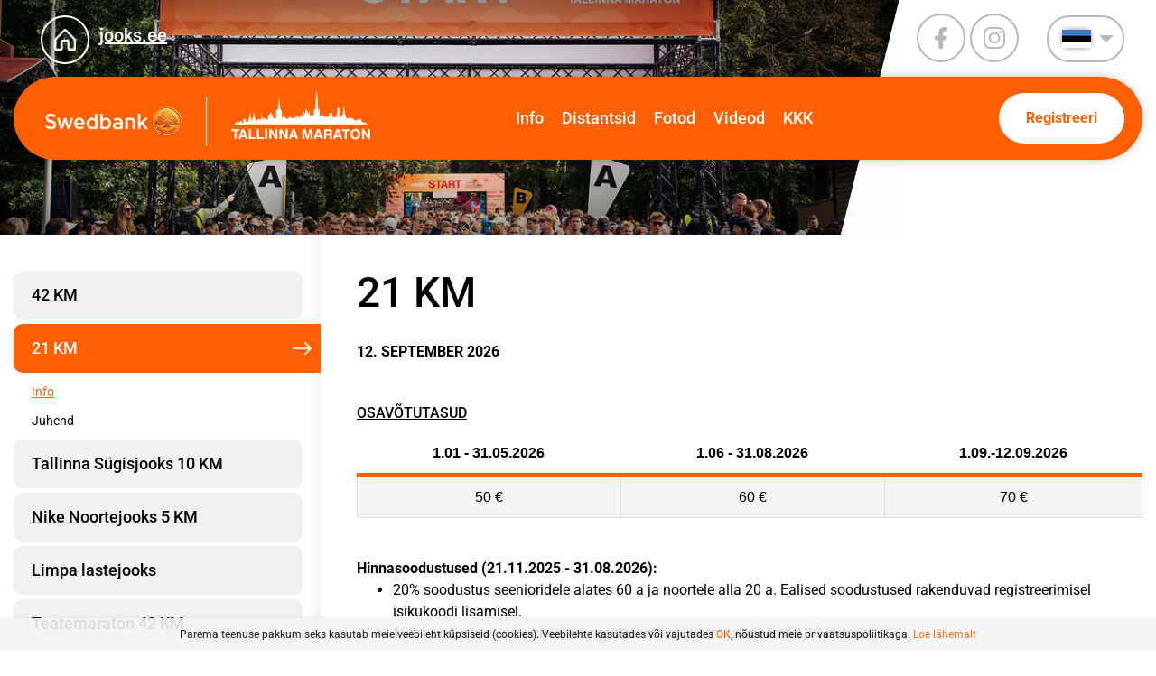

--- FILE ---
content_type: text/html; charset=UTF-8
request_url: https://www.jooks.ee/et/tallinna-maraton/21-1-km
body_size: 58485
content:
<!DOCTYPE  html>
<html lang="et" xml:lang="et" xmlns="http://www.w3.org/1999/xhtml">
<head>

	<title>Info</title>




<script>(function(w,d,s,l,i){w[l]=w[l]||[];w[l].push({'gtm.start':
new Date().getTime(),event:'gtm.js'});var f=d.getElementsByTagName(s)[0],
j=d.createElement(s),dl=l!='dataLayer'?'&l='+l:'';j.async=true;j.src=
'https://www.googletagmanager.com/gtm.js?id='+i+dl;f.parentNode.insertBefore(j,f);
})(window,document,'script','dataLayer','GTM-K3RJDK2');</script>



<meta http-equiv="Content-Type" content="text/html; charset=utf-8" />
<link rel="icon" href="/design/design/common/icons/598.ico" type="image/ico" /><link rel="shortcut icon" href="/design/design/common/icons/598.ico" />
<meta name="author" content="BestIT OÜ" />
<meta name="keywords" content="" />
<meta name="description" content="" />

<meta name="HandheldFriendly" content="True" />
<meta name="MobileOptimized" content="320" />
<meta name="viewport" content="width=device-width, initial-scale=1.0" />



<base href="https://www.jooks.ee/" />




<meta name="robots" content="follow,index" />

<script>
var baseDirWithLangAjax = 'https://www.jooks.ee/et/ajaxController';
var langCode2 = 'et';
</script>


<script>

function loadJavascript(filename)
{
	var fileref = document.createElement('script')
	fileref.setAttribute("type","text/javascript")
	fileref.setAttribute("src", filename)
	if (typeof fileref!="undefined")
	{
		document.getElementsByTagName("body")[0].appendChild(fileref);
	}
}

</script>

<style>/* myCssFile: https://www.jooks.ee/?output=css&additional_css=homepage_structure&v=5 */
.hiddenBlock_content1,.hiddenBlock_content2{display:none;}.adminLink{position:absolute;top:0px;left:0px;padding:0px;margin:0px;z-index:100000000;}.no_objects{padding:10px;}.listContainer{display:block;overflow-x: auto;}.list{border-spacing: 0;border-collapse: collapse;width:100%;}.list th{padding:5px;background-color:#cdcdcd;border-bottom:1px solid #e5e5e5;border-right:1px solid #e5e5e5;color:#000;text-align:left;}.list td{padding:5px;border-bottom:1px solid #e5e5e5;border-right:1px solid #e5e5e5;}.list td:first-child{border-left:1px solid #e5e5e5;}.list tr:nth-child(odd) {background: #f2f2f2;}.list tr:nth-child(even) {background: #ffffff;}.list tr:nth-child(odd) .listActiveRow,.list tr:nth-child(even) .listActiveRow{background-color:#ccf0fe;}.withHeader tr:first-child td{padding:5px;background-color:#cdcdcd;border-bottom:1px solid #e5e5e5;border-right:1px solid #e5e5e5;color:#000;font-weight:600;}a.buttonDetailView,a.adminListButtonDetailView,a.buttonEdit,a.buttonDelete,a.buttonMoveUp,a.buttonMoveDown,a.buttonAdd,a.buttonPhoto{display:block;width:26px;height:26px;background-color: #00adef;-moz-border-radius: 20px;-webkit-border-radius: 20px;border-radius: 20px;-khtml-border-radius: 20px;-webkit-background-size: 12px;-moz-background-size: 12px;-o-background-size: 12px;background-size: 12px;background-repeat:no-repeat;background-position:50% 50%;font-size: 0px;text-indent: -9999999px;}a.buttonOpen{display:block;width:26px;height:26px;background-color: #00adef;-moz-border-radius: 20px;-webkit-border-radius: 20px;border-radius: 20px;-khtml-border-radius: 20px;-webkit-background-size: 12px;-moz-background-size: 12px;-o-background-size: 12px;background-size: 12px;background-repeat:no-repeat;background-position:50% 50%;}a.buttonClose{display:block;width:26px;height:26px;background-color: #00adef;-moz-border-radius: 20px;-webkit-border-radius: 20px;border-radius: 20px;-khtml-border-radius: 20px;-webkit-background-size: 12px;-moz-background-size: 12px;-o-background-size: 12px;background-size: 12px;background-repeat:no-repeat;background-position:50% 50%;}a:hover.buttonDetailView,a:hover.buttonEdit,a:hover.buttonDelete,a:hover.buttonMoveUp,a:hover.buttonMoveDown,a:hover.buttonPhoto{background-color: #cdcdcd;}h2 a.buttonAdd{background-color:#cdcdcd;position:absolute;right:10px;top:8px;}h2 a.buttonOpen{background-color:#cdcdcd;position:absolute;right:10px;top:8px;}h2 a.buttonClose{background-color:#cdcdcd;position:absolute;right:10px;top:8px;}a.buttonDetailView{background-image:url(/design/design/common/img/button_detail_view.png);}a.buttonEdit{background-image:url(/design/design/common/img/button_edit.png);}a.buttonDelete{background-image:url(/design/design/common/img/button_delete.png);}a.buttonPhoto{background-image:url(/design/design/common/img/button_photo.png);background-size:14px;}a.buttonMoveUp{background-image:url(/design/design/common/img/arrow_desc.png);background-size:10px;}a.buttonMoveDown{background-image:url(/design/design/common/img/arrow_asc.png);background-size:10px;}a.buttonAdd{background-image:url(/design/design/common/img/button_add.png);}a.buttonOpen{background-image:url(/design/design/common/img/arrow_asc.png);}a.buttonClose{background-image:url(/design/design/common/img/arrow_desc.png);}.width100p{width:100%;}.width75p{width:75%;}.width66p{width:66%;}.width50p{width:50%;}.width33p{width:33%;}.width25p{width:25%;}.width20p{width:20%;}.width15p{width:15%;}.width10p{width:10%;}.width5p{width:5%;}.ti1 td:nth-child(1), .ti1 th:nth-child(1),.ti2 td:nth-child(2), .ti2 th:nth-child(2),.ti3 td:nth-child(3), .ti3 th:nth-child(3),.ti4 td:nth-child(4), .ti4 th:nth-child(4),.ti5 td:nth-child(5), .ti5 th:nth-child(5),.ti6 td:nth-child(6), .ti6 th:nth-child(6),.ti7 td:nth-child(7), .ti7 th:nth-child(7),.ti8 td:nth-child(8), .ti8 th:nth-child(8),.ti9 td:nth-child(9), .ti9 th:nth-child(9), .ti10 td:nth-child(10), .ti10 th:nth-child(10), .ti11 td:nth-child(11), .ti11 th:nth-child(11),.ti12 td:nth-child(12), .ti12 th:nth-child(12),.ti13 td:nth-child(13), .ti13 th:nth-child(13),.ti14 td:nth-child(14), .ti14 th:nth-child(14),.ti15 td:nth-child(15), .ti15 th:nth-child(15),.ti16 td:nth-child(16), .ti16 th:nth-child(16),.ti17 td:nth-child(17), .ti17 th:nth-child(17),.ti18 td:nth-child(18), .ti18 th:nth-child(18),.ti19 td:nth-child(19), .ti19 th:nth-child(19),.ti20 td:nth-child(20), .ti20 th:nth-child(20){color:red;font-weight:600;}.tr1 td:nth-child(1), .tr1 th:nth-child(1),.tr2 td:nth-child(2), .tr2 th:nth-child(2),.tr3 td:nth-child(3), .tr3 th:nth-child(3),.tr4 td:nth-child(4), .tr4 th:nth-child(4),.tr5 td:nth-child(5), .tr5 th:nth-child(5),.tr6 td:nth-child(6), .tr6 th:nth-child(6),.tr7 td:nth-child(7), .tr7 th:nth-child(7),.tr8 td:nth-child(8), .tr8 th:nth-child(8),.tr9 td:nth-child(9), .tr9 th:nth-child(9), .tr10 td:nth-child(10), .tr10 th:nth-child(10), .tr11 td:nth-child(11), .tr11 th:nth-child(11),.tr12 td:nth-child(12), .tr12 th:nth-child(12),.tr13 td:nth-child(13), .tr13 th:nth-child(13),.tr14 td:nth-child(14), .tr14 th:nth-child(14),.tr15 td:nth-child(15), .tr15 th:nth-child(15),.tr16 td:nth-child(16), .tr16 th:nth-child(16),.tr17 td:nth-child(17), .tr17 th:nth-child(17),.tr18 td:nth-child(18), .tr18 th:nth-child(18),.tr19 td:nth-child(19), .tr19 th:nth-child(19),.tr20 td:nth-child(20), .tr20 th:nth-child(20){text-align:right;}.tc1 td:nth-child(1), .tc1 th:nth-child(1),.tc2 td:nth-child(2), .tc2 th:nth-child(2),.tc3 td:nth-child(3), .tc3 th:nth-child(3),.tc4 td:nth-child(4), .tc4 th:nth-child(4),.tc5 td:nth-child(5), .tc5 th:nth-child(5),.tc6 td:nth-child(6), .tc6 th:nth-child(6),.tc7 td:nth-child(7), .tc7 th:nth-child(7),.tc8 td:nth-child(8), .tc8 th:nth-child(8),.tc9 td:nth-child(9), .tc9 th:nth-child(9), .tc10 td:nth-child(10), .tc10 th:nth-child(10), .tc11 td:nth-child(11), .tc11 th:nth-child(11),.tc12 td:nth-child(12), .tc12 th:nth-child(12),.tc13 td:nth-child(13), .tc13 th:nth-child(13),.tc14 td:nth-child(14), .tc14 th:nth-child(14),.tc15 td:nth-child(15), .tc15 th:nth-child(15),.tc16 td:nth-child(16), .tc16 th:nth-child(16),.tc17 td:nth-child(17), .tc17 th:nth-child(17),.tc18 td:nth-child(18), .tc18 th:nth-child(18),.tc19 td:nth-child(19), .tc19 th:nth-child(19),.tc20 td:nth-child(20), .tc20 th:nth-child(20),.tc21 td:nth-child(21), .tc21 th:nth-child(21),.tc22 td:nth-child(22), .tc22 th:nth-child(22),.tc23 td:nth-child(23), .tc23 th:nth-child(23),.tc24 td:nth-child(24), .tc24 th:nth-child(24),.tc25 td:nth-child(25), .tc25 th:nth-child(25),.tc26 td:nth-child(26), .tc26 th:nth-child(26),.tc27 td:nth-child(27), .tc27 th:nth-child(27){text-align:center;}.tb1 td:nth-child(1), .tb1 th:nth-child(1),.tb2 td:nth-child(2), .tb2 th:nth-child(2),.tb3 td:nth-child(3), .tb3 th:nth-child(3),.tb4 td:nth-child(4), .tb4 th:nth-child(4),.tb5 td:nth-child(5), .tb5 th:nth-child(5),.tb6 td:nth-child(6), .tb6 th:nth-child(6),.tb7 td:nth-child(7), .tb7 th:nth-child(7),.tb8 td:nth-child(8), .tb8 th:nth-child(8),.tb9 td:nth-child(9), .tb9 th:nth-child(9), .tb10 td:nth-child(10), .tb10 th:nth-child(10), .tb11 td:nth-child(11), .tb11 th:nth-child(11),.tb12 td:nth-child(12), .tb12 th:nth-child(12),.tb13 td:nth-child(13), .tb13 th:nth-child(13),.tb14 td:nth-child(14), .tb14 th:nth-child(14),.tb15 td:nth-child(15), .tb15 th:nth-child(15),.tb16 td:nth-child(16), .tb16 th:nth-child(16),.tb17 td:nth-child(17), .tb17 th:nth-child(17),.tb18 td:nth-child(18), .tb18 th:nth-child(18),.tb19 td:nth-child(19), .tb19 th:nth-child(19),.tb20 td:nth-child(20), .tb20 th:nth-child(20){font-weight:600;}.narrow td,.narrow th{padding:3px 2px;font-size:14px;line-height:15px;}.messages_global_container{display:block;}.warnings_container{font-weight:600;padding:10px;background-color:#f4b202;display:block;margin:5px 0;}.errors_container,.form_error{font-weight:600;padding:10px;background-color:#e2001a;color:#fff;display:block;margin:5px 0;}.messages_container{font-weight:600;padding:10px;background-color:#24a612;color:#fff;display:block;margin:5px 0;}.inputError{background-color: #ffe6e6;}.filter{display: -webkit-box;display: -ms-flexbox;display: -webkit-flex;display: flex;background-color:#f4f4f4;border:0px solid #c7c7c7;-moz-box-sizing: border-box;box-sizing: border-box;font-size:14px;margin-bottom:15px;position:relative;}.filter .content{display: -webkit-box;display: -ms-flexbox;display: -webkit-flex;display: flex;-webkit-flex-wrap: wrap;flex-wrap: wrap;padding:5px;white-space: normal;}.filter .content div{margin:5px;}.filter .content div div{margin:0;}.filter .content div span.label{display:block;font-weight:600;}.filter .content div span.label img{display:inline-block;}.filter .filter_buttons{display: -webkit-box;display: -ms-flexbox;display: -webkit-flex;display: flex;-webkit-box-align: center;-moz-box-align: center;-ms-flex-line-pack: center;-webkit-align-content: center;align-content: center;align-items: center;-webkit-align-items: center;margin-left:10px;padding-right:5px;padding-top:18px;margin-top: 5px;}.filter .content div table{border-collapse: collapse;border-spacing: 0px;}.filter .content div img{display:block;}.filter .buttons input[type="button"],.filter .buttons input[type="submit"]{margin-bottom:5px;}.filter input[type="text"],.filter select{border: 1px solid #dddddd;}.filter_element.keyword{width: 300px;}.filter_element.keywordinput[type="text"]{width: 100% !important;}.important{color:red;}a.openDetailSearch{position:absolute;width:40px;height:16px;display:block;text-align:center;background-image: url(//www.jooks.ee/design/design/common/img/icon_arrow_down_black.png);background-position:50% 55%;background-size:auto 7px;background-repeat:no-repeat;background-color:red;-moz-border-radius: 30px;-webkit-border-radius: 30px;border-radius: 30px;-khtml-border-radius: 30px;border:1px solid #c7c7c7;background-color:#fff;left:49%;bottom:-10px;}a.closeDetailSearch{background-image: url(//www.jooks.ee/design/design/common/img/icon_arrow_up_black.png);background-position:50% 50%;}.filter .extraFilterContainer{display:block;width:100%;}.filter .content div.extraFilter{width:100%;display: -webkit-box;display: -ms-flexbox;display: -webkit-flex;display: flex;}.filter .content div.extraFilter div{margin-right:10px;}.filter .filter_buttons.removeTopPadding{padding-top:0;}section{border-top:1px solid #e5e5e5;margin-top:10px;display:block;overflow:hidden;}section h2{background-color:#00adef;margin:0px;padding:12px 10px 10px 10px;color:#fff;position:relative;}section:first-child{margin-top:0px;}.listTableInner tr th{text-align:left;}.form_value textarea {-moz-box-sizing: border-box;box-sizing: border-box;width:100%;height:100px;}.form_value input[type="text"],.form_value input[type="password"],.form_value input[type="file"] {-moz-box-sizing: border-box;box-sizing: border-box;width:100%;}.form_value table{margin-left:-2px;}.form_value table td{padding:0px;margin:0px;}.form_container{display:block;overflow:hidden;border:1px solid #dedede;padding:10px;}.form_container + .form_container{margin-top:10px;}.form_row{display: -webkit-flex;display: -webkit-box;display: -moz-box;display: -ms-flexbox;display: flex;-webkit-flex-direction: row;flex-direction: row;}.form_label,.form_value{background-color:#f4f4f4;border-right:1px solid #e5e5e5;border-left:1px solid #ffffff;border-bottom:1px solid #e5e5e5;border-top:1px solid #ffffff;-moz-box-sizing: border-box;box-sizing: border-box;}.form_label{padding:5px 10px 5px 10px;color:#000;font-weight:600;width:22%;}.form_value{width:78%;padding:5px 10px 5px 10px;}.form_label:first-child{border-left:1px solid #e5e5e5;}.form_container.view .form_label,.form_container.view .form_value{padding:10px;}.form_label{padding:5px 10px 5px 10px;color:#000;font-weight:600;width:22%;}.form_value{width:78%;padding:5px 10px 5px 10px;}.form_help{display:block;padding-top:5px;width:100%;font-style:italic;font-size:14px;line-height:16px;color:#777;clear:both;}.labelWidth33p .form_label{width:33%;}.labelWidth33p .form_value{width: 67%; }.labelWidth50p .form_label{width:50%;}.labelWidth50p .form_value{width:50%; }.labelWidth66p .form_label{width:66%;}.labelWidth66p .form_value{width:34%; }.form_row.colspan{display: block;-moz-box-sizing: border-box;box-sizing: border-box}.form_row.colspan .form_label{-webkit-box-flex: 1;-webkit-flex: 1;-ms-flex: 1;flex: 1;border-bottom:0px;-moz-box-sizing: border-box;box-sizing: border-box;width:100%;}.form_row.colspan .form_value{-webkit-box-flex: 1;-webkit-flex: 1;-ms-flex: 1;flex: 1;border-top:0px;padding-top:0px;border-left:1px solid #e5e5e5;-moz-box-sizing: border-box;box-sizing: border-box;width:100%;max-width:100%;}.form_container.view .form_row.colspan .form_label{padding:10px 10px 0 10px;}.form_container.view .form_row.colspan .form_value{padding:5px 10px 10px 10px;}.form_value p{display:block;margin:0px;padding:0px;padding-bottom:2px;color:#000;}.form_value_element{float:left;margin-left:10px;}.form_value_element:first-child{margin-left:0px;}.form_buttons{margin-top:10px;display:flex;justify-content: center;webkit-justify-content: center;}.buttons{display:block;overflow:hidden;margin:10px 0px;text-align:center;}.buttons input[type="button"]{margin:5px;}.tableContainer{overflow-x:auto;-moz-box-sizing: border-box;box-sizing: border-box;white-space: nowrap;}table.responsive,.table,table.listTableInner{border-spacing: 0;border-collapse: collapse;-moz-box-sizing: border-box;box-sizing: border-box;width:99.9%;}table.responsive th,.table th,table.listTableInner th{text-align:left;background-color:#ffffff;border:0px;border-bottom:8px solid #dedede;padding:5px;color:#000;}table.responsive td,.table td,table.listTableInner td{padding:5px;border-bottom:1px solid #dddddd;}table.responsive tr:nth-child(odd) td,.table tr:nth-child(odd) td,table.listTableInner tr:nth-child(odd) td{background-color:#f6f6f6;}table.responsive th.narrowColumn,table.responsive td.narrowColumn,table.listTableInner th.narrowColumn,table.listTableInner td.narrowColumn{width:1%;white-space:nowrap;}table.responsive th.center,table.responsive td.center{text-align:center;}table.responsive th.right,table.responsive td.right{text-align:right;}table.responsive td.photo{text-align:center;width:90px;}table.responsive td.nowrap{white-space:nowrap;}@media only screen and (max-width: 600px){table.responsive,table.responsive thead,table.responsive tbody,table.responsive th,table.responsive td,table.responsive tr,table.responsive th.narrowColumn,table.responsive td.narrowColumn,table.responsive td.photo { display: block;text-align:left;width:auto;}table.responsive th.center,table.responsive td.center{text-align:left;}table.responsive th.right,table.responsive td.right{text-align:left;}table.responsive thead tr { position: absolute;top: -9999px;left: -9999px;border:1px solid red;}table.responsive tr { border: 1px solid #dedede; margin-bottom:10px; }table.responsive td,table.responsive td.narrowColumn,table.responsive td.photo { border: none;border-bottom: 1px solid #dedede; position: relative;padding-left: 42%;white-space:normal;}table.responsive td.listButtonField { border: none;position: relative;padding: 0px;background-color:#f5f5f5;margin-bottom:1px; width:100%;}table.responsive td.listPhotoField { border: none;position: relative;padding: 10px;margin-bottom:1px; width:100%;-moz-box-sizing: border-box;box-sizing: border-box;font-size:0px;text-align:center;}table.responsive td.listButtonField a.buttonDetailView,table.responsive td.listButtonField a.buttonEdit,table.responsive td.listButtonField a.buttonDelete,table.responsive td.listButtonField a.buttonMoveUp,table.responsive td.listButtonField a.buttonMoveDown,table.responsive td.listButtonField a.buttonAdd{display:block;width:100%;-moz-border-radius: 0px;-webkit-border-radius: 0px;border-radius: 0px;-khtml-border-radius: 0px;}table.responsive td:before { position: absolute;top: 6px;left: 6px;width: 40%; padding-right: 10px; white-space: nowrap;font-weight:600;}.responsiveHeader{background-color:red;position: absolute;top: -9999px;left: -9999px;}table.pricelist td:before {font-size:12px;width:50%;}table.pricelist td { padding-left: 55%; }table.responsive2,table.responsive2 tbody,table.responsive2 tr,table.responsive2 tr td{display:block;width:100% !important;}table.responsive2 tr td{margin-bottom:15px;}}.totalSumBlock{display:block;text-align:center;padding:15px 0;border-bottom:1px solid #dedede;font-size:20px;font-weight:bold;}.cartCheckoutInfoBlock{display:block;overflow:hidden;}.cartCheckoutInfoBlock .section{margin-top:20px;}.cartCheckoutInfoBlock .section h2{margin:0;padding-top:0;padding-bottom:15px;}.cartCheckoutInfoBlock .section .content{display: -webkit-box;display: -ms-flexbox;display: -webkit-flex;display: flex;border:1px solid #dedede;padding:10px;}.cartCheckoutInfoBlock .section .content .transportType{width:280px;}.cartCheckoutInfoBlock .section .content .transportTypeData{margin-left:10px;-webkit-box-flex: 1;-webkit-flex: 1;-ms-flex: 1;flex: 1;}.cartCheckoutInfoBlock .section .content .transportTypeData .form_label{width:30%;}.cartCheckoutInfoBlock .section .content .transportTypeData .form_value{width:70%;}.cartCheckoutInfoBlock .section .content .customerData,.cartCheckoutInfoBlock .section .content .notes{width:100%;}.cartCheckoutInfoBlock .checkoutButtons{display:block;text-align:center;margin-top:15px;overflow:hidden;}.cartCheckoutInfoBlock .checkoutButtons .form_button,.checkoutButtons input[type="button"]{display:inline-block;margin:5px;}@media (max-width: 992px) {.cartCheckoutInfoBlock .section .content{display:block;}.cartCheckoutInfoBlock .section .content .transportType{width:100%;margin-bottom:10px;}.cartCheckoutInfoBlock .section .content .transportTypeData{margin-left:0px;width:100%;}}@media (max-width: 768px) {.cartCheckoutInfoBlock .section .content .transportTypeData .form_label,.cartCheckoutInfoBlock .section .content .transportTypeData .form_value{width:100%;}}.popupDialog {display:none;margin-top:50px;left:calc(50% - 350px); background-color:#fff;width:700px;}.popupHeader{background-color:#dedede;padding:15px;}.popupHeader h2{text-transform:none;padding:0px 30px 0px 0px;margin:0px;color:#000;}.popupContent{padding:15px 15px;}.popupContent p{padding:0px;margin:0px;}.close {position: absolute;right: 0px;bottom: 100%;height: 40px;width: 24px;background: url(/design/design/common/img/close.png) no-repeat center;background-size: 24px;font-size: 0px;-webkit-transition: all 0.5s ease;transition: all 0.5s ease;cursor:pointer;}.close:hover {-ms-transform: rotate(180deg);-webkit-transform: rotate(180deg);transform: rotate(180deg);}@keyframes fadeIn {0% {opacity: 0;}100% {opacity: 1;}}.popupFullBackground {position: fixed;left: 0px;top: 0px;right: 0px;bottom: 0px;z-index: 1000;background: rgba(0, 0, 0, 0.8);padding: 60px 20px 40px 20px;-webkit-box-pack: center;-webkit-justify-content: center;-ms-flex-pack: center;justify-content: center;-webkit-align-items: flex-start;-ms-flex-align: flex-start;align-items: flex-start;-webkit-box-align: flex-start;overflow: auto;-webkit-transition: all 0.3s;transition: all 0.3s;-ms-transform: translateY(-130%);-webkit-transform: translateY(-130%);transform: translateY(-130%);}.popupFullBackground:target {display: -webkit-box;display: -webkit-flex;display: -ms-flexbox;display: flex;-ms-transform: translateY(0);-webkit-transform: translateY(0);transform: translateY(0);}.popupContent {flex: 0 1 95%;max-width:1200px;background: #fff;padding: 20px;padding-top: 10px;position: relative;}.popupDialogFullscreen .popupContent{-webkit-box-flex: 0 1 95%;-webkit-flex: 0 1 95%;-ms-flex: 0 1 95%;flex: 0 1 95%;}.popupContent h2 {font-size: 24px;font-weight: 700;color: #000;margin: 10px 0px;line-height: 1.2;}.popupClose {position: absolute;right: 0px;bottom: 100%;height: 40px;width: 40px;background: url(/design/design/common/img/close.png) no-repeat center;background-size: 24px;font-size:0px;-webkit-transition: all 0.3s ease;transition: all 0.3s ease;}.popupClose:hover {-ms-transform: rotate(180deg);-webkit-transform: rotate(180deg);transform: rotate(180deg);}.blogBox{display:block;border-bottom:1px dotted #999;padding:20px;cursor:pointer;}.blogBox:hover{background-color:#f4f4f4;}.blogBox:nth-child(1){border-top:1px dotted #999;}.blogBox h3{color:#000;font-size:40px;line-height:42px;font-weight:normal;margin:0;padding:0;}.blogBox .description{margin-top:10px;}.blogBox .dateAndAuthor{color:#51565f;border-top:1px solid #dedede;margin-top:15px;padding-top:10px;display:inline-block;}.blogBox .dateAndAuthor span{display:block;float:left;}.blogBox .dateAndAuthor .author,.blogBox .dateAndAuthor .comments{margin-left:15px;padding-left:15px;border-left:1px solid #dedede;}.blogBox .dateAndAuthor .comments{text-transform:lowercase;}.blogHeader{background-color:#f4f4f4;padding:40px;}.blogHeader h2{padding:0;margin:0;color:#000;font-size:50px;line-height:54px;font-weight:normal;}.blogHeader .categoryAndDate{display: -webkit-box;display: -ms-flexbox;display: -webkit-flex;display: flex;-webkit-box-align: center;-moz-box-align: center;-ms-flex-line-pack: center;-webkit-align-content: center;align-content: center;align-items: center;-webkit-align-items: center;padding-bottom:15px;margin-bottom:15px;border-bottom:1px dotted #999;color:#51565f;}.blogHeader .categoryAndDate .date{-webkit-box-flex: 1;-webkit-flex: 1;-ms-flex: 1;flex: 1;text-align:right;}.blogHeader .author{display:inline-block;margin-top:15px;padding-top:15px;border-top:1px dotted #999;padding-bottom:15px;border-bottom:1px dotted #999;padding-right:30px;}.blogContent{padding:40px;}.blogContent .photoContainer{float:right;width:40%;margin-left:20px;margin-bottom:10px;padding:10px;-moz-box-sizing: border-box;box-sizing: border-box;border:1px solid #dedede;}.blogContent .photo{display:block;overflow:hidden;}.blogContent .photo img{width:100%;display:block;-webkit-transition: all 1s ease;-moz-transition: all 1s ease;-ms-transition: all 1s ease;-o-transition: all 1s ease;transition: all 1s ease;}.blogContent .photo:hover img{-webkit-transform:scale(1.25);-moz-transform:scale(1.25);-ms-transform:scale(1.25);-o-transform:scale(1.25); transform:scale(1.25);}.blogCommentsContainer{margin-top:40px;display:block;}.blogCommentsContainer h2{padding-bottom:15px;}.blogComments{margin-bottom:20px;}.blogCommentBox{border-bottom:1px dotted #999;padding:15px 0;}.blogCommentBox:nth-child(1){border-top:1px dotted #999;}.blogCommentBox .nameAndDate{color:#51565f;margin-bottom:5px;}.blogCommentBox .nameAndDate span{margin-right:10px;}.blogCommentBox .nameAndDate span.name{font-weight:600;color:#000;}.blogOtherPhotos{display:block;overflow:hidden;margin-top:20px;}.blogOtherPhotos .otherPhotoBox{float:left;width:23.5%;margin-left:2%;margin-bottom:15px;overflow:hidden;}.blogOtherPhotos .otherPhotoBox:nth-child(4n+1){margin-left:0;clear:both;}.blogOtherPhotos .otherPhotoBox a{display:block;overflow:hidden;}.blogOtherPhotos .otherPhotoBox span{display:block;text-align:center;margin-top:3px;font-style:italic;font-size:12px;}.blogOtherPhotos .otherPhotoBox img{width:100%;display:block;-webkit-transition: all 1s ease;-moz-transition: all 1s ease;-ms-transition: all 1s ease;-o-transition: all 1s ease;transition: all 1s ease;}.blogOtherPhotos .otherPhotoBox:hover img{-webkit-transform:scale(1.25);-moz-transform:scale(1.25);-ms-transform:scale(1.25);-o-transform:scale(1.25); transform:scale(1.25);}@media (max-width: 992px) {.blogContent,.blogHeader{padding:20px;}.blogHeader h2,.blogBox h3{padding:0;margin:0;color:#000;font-size:38px;line-height:40px;font-weight:normal;}.blogOtherPhotos .otherPhotoBox,.blogOtherPhotos .otherPhotoBox:nth-child(4n+1){float:left;width:32%;margin-left:2%;margin-bottom:15px;overflow:hidden;clear:none;}.blogOtherPhotos .otherPhotoBox:nth-child(3n+1){margin-left:0;clear:both;}}@media (max-width: 500px) {.blogBox{padding:10px;}.blogContent{padding:0px;}.blogHeader h2,.blogBox h3{font-size:28px;line-height:30px;}.blogContent .photo{float:none;width:100%;margin-left:0px;margin-bottom:15px;}.blogBox .dateAndAuthor span{display:block;float:none;}.blogBox .dateAndAuthor .author,.blogBox .dateAndAuthor .comments{margin-left:0px;padding-left:0px;border-left:0px;}.blogOtherPhotos .otherPhotoBox,.blogOtherPhotos .otherPhotoBox:nth-child(4n+1),.blogOtherPhotos .otherPhotoBox:nth-child(3n+1){float:left;width:49%;margin-left:2%;margin-bottom:15px;overflow:hidden;clear:none;}.blogOtherPhotos .otherPhotoBox:nth-child(2n+1){margin-left:0;clear:both;}}.newsList ul{list-style:none;margin:0;padding:0;}.newsList ul li{display:block;overflow:hidden;margin-top:20px;padding-bottom:20px;cursor:pointer;border-bottom:1px solid #dedede;}.newsList ul li:nth-child(1){margin-top:0px;}.newsList h2{margin:0;padding:0 0 5px 0;font-size:18px;line-height:21px;}.newsList ul li:hover h2{text-decoration:underline;}.newsList .date,.newsView .date{display:inline-block;padding:5px 10px;background-color:#dedede;font-size:12px;line-height:14px;margin-bottom:5px;}.newsContent{display:block;overflow:hidden;margin-top:10px;}.newsView .newsPic{float:right;margin-left:20px;margin-bottom:20px;width:350px;}.newsView .newsPic img{width:100%;display:block;}.newsView .newsPic p{text-align:center;font-weight:600;font-size:14px;line-height:16px;}.newsView .newsIntro{font-weight:600;margin-bottom:15px;}@media (max-width: 992px) {.newsView .newsPic{margin-left:10px;margin-bottom:10px;width:250px;}}@media (max-width: 450px) {.newsView .newsPic{float:none;margin-left:0px;margin-bottom:15px;width:100%;}}.pagingContainer{margin-top:10px;display:block;overflow:hidden;}.pagerContainer{display:flex;flex-direction:row;padding:5px;align-items:center;background-color:#e5e5e5;}.pagerLeftBlock{flex: 0 1 57px;flex-wrap:no-wrap;display:flex;}.pagerMiddleBlock{flex:auto;justify-content:center;padding:0 15px;}.pagerRightBlock{display:flex;flex: 0 1 57px;flex-wrap:no-wrap;}a.pagingButtonFirstPage,a.pagingButtonPreviousPage,a.pagingButtonNextPage,a.pagingButtonLastPage{display:block;width:26px;height:26px;background-color: #999;-moz-border-radius: 20px;-webkit-border-radius: 20px;border-radius: 20px;-khtml-border-radius: 20px;-webkit-background-size: 12px;-moz-background-size: 12px;-o-background-size: 12px;background-size: 12px;background-repeat:no-repeat;background-position:50% 50%;}a.pagingButtonFirstPage,a.pagingButtonPreviousPage,a.pagingButtonNextPage,a.pagingButtonLastPage{background-size:auto 8px;float:left;}a.pagingButtonFirstPage{background-image:url(/design/design/common/img/pagingFirstPageButton.png);background-position:40% 50%;margin-right:5px;}a.pagingButtonPreviousPage{background-image:url(/design/design/common/img/pagingPrevPageButton.png);}a.pagingButtonNextPage{background-image:url(/design/design/common/img/pagingNextPageButton.png);margin-right:5px;}a.pagingButtonLastPage{background-image:url(/design/design/common/img/pagingLastPageButton.png);background-position:60% 50%;}a.buttonDisabled{cursor:default;background-color:#e5e5e5;}a:hover.buttonDisabled{cursor:default;background-color:#e5e5e5;}.table_with_button {width: 100%;}.table_with_button td:first-child {padding-left:8px;padding-right:8px;padding-top:5px;padding-bottom:5px;font-weight:bold;color:#000;vertical-align:top;border-right:8px solid #dedede;}.table_with_button td {padding-left:8px;padding-right:8px;padding-top:5px;padding-bottom:5px;vertical-align:top;}.table_with_button table td:first-child {border:0px;padding:0px;font-weight:normal;}.table_with_button table td {border:0px;padding:0px;font-weight:normal;}.table_with_button tr:last-child td:first-child {border-right:0px solid #dedede;}.table_with_button td[colspan="2"]:first-child {border-right:0px solid #dedede;}.table_edit_view {width: 100%;}table .tableWithButton{width:100%;border:1px solid #eae9e9;-webkit-border-radius: 8px; -moz-border-radius: 8px; border-radius: 8px; }table .tableWithButton tr:first-child td {border-top:0px;}table .tableWithButton tr:last-child td {border:0px;padding:10px 5px;}table .tableWithButton td{padding:5px;border-left:1px solid #fff;border-top:1px solid #fff;border-bottom:1px solid #eae9e9;}table .tableWithButton td:first-child{font-weight:bold;color:#000;padding:5px;width:20%;border-right:1px solid #c9c9c9;border-bottom:1px solid #eae9e9;border-left:0px;}table .tableWithButton table:first-child td{border:0px solid blue;padding:0px;font-weight:normal;color:#777;width:auto;}.tableWithoutButton{width:100%;border:1px solid #eae9e9;-webkit-border-radius: 8px; -moz-border-radius: 8px; border-radius: 8px; }.tableWithoutButton tr:first-child td {border-top:1px;}.tableWithoutButton td{padding:5px;border-left:1px solid #fff;border-top:1px solid #fff;border-bottom:1px solid #eae9e9}.tableWithoutButton td:first-child{font-weight:bold;color:#000;padding:5px;width:20%;border-right:1px solid #c9c9c9;border-bottom:1px solid #eae9e9;border-left:0px;}.tableWithoutButton tr:last-child td{border-bottom:0px;}.tableWithoutButton tr:last-child td:first-child{border-bottom:0px;}.tableList{border:0px;width:100%;}.tableList th{padding:5px;color:#000;text-align:left;border-bottom:8px solid #29b2de;}.tableList tr td {border:0px;padding:5px;}.tableList tr:first-child td {border-top:0px;padding:5px;}.tableList tr:last-child td {border:0px;padding:5px;border-bottom:1px solid #e0e0e0;}.tableList td{padding:5px;border:0px;border-bottom:1px solid #e0e0e0;}.tableList td:first-child{padding:5px;border:0px;border-bottom:1px solid #e0e0e0;width:auto;font-weight:normal;color:#777;}.tableList tr:nth-child(even){background-color: #eae9e9;}table .tableWithoutButton .tableList{border:0px;width:auto;}table .tableWithoutButton .tableList th{padding:5px;color:#000;text-align:left;border-bottom:8px solid #29b2de;}table .tableWithoutButton .tableList tr:first-child td {border-top:0px;padding:5px;}table .tableWithoutButton .tableList tr:last-child td {border:0px;padding:5px;border-bottom:1px solid #e0e0e0;}table .tableWithoutButton .tableList td{padding:5px;border:0px;border-bottom:1px solid #e0e0e0;}table .tableWithoutButton .tableList td:first-child{padding:5px;border:0px;border-bottom:1px solid #e0e0e0;width:auto;font-weight:normal;color:#777;}table .tableWithoutButton .tableList tr:nth-child(even){background-color: #eae9e9;}table .tableWithButton .tableList{border:0px;width:auto;}table .tableWithButton .tableList th{padding:5px;color:#000;text-align:left;border-bottom:8px solid #29b2de;}table .tableWithButton .tableList tr td {border:0px;padding:5px;}table .tableWithButton .tableList tr:first-child td {border-top:0px;padding:5px;}table .tableWithButton .tableList tr:last-child td {border:0px;padding:5px;border-bottom:1px solid #e0e0e0;}table .tableWithButton .tableList td{padding:5px;border:0px;border-bottom:1px solid #e0e0e0;}table .tableWithButton .tableList td:first-child{padding:5px;border:0px;border-bottom:1px solid #e0e0e0;width:auto;font-weight:normal;color:#777;}table .tableWithButton .tableList tr:nth-child(even){background-color: #eae9e9;}input[type="text"].form_date{width:85px;}input[type="text"].form_time{width:50px;}input[type="text"]:disabled,input[type="password"]:disabled,input[type="text"]:disabled,input[type="date"]:disabled,input[type="datetime"]:disabled,input[type="checkbox"]:disabled,input[type="radio"]:disabled,textarea:disabled,select:disabled,[disabled] option {background-color: #dedede;}.google-maps-container{float:left;width:100%;}.google-maps {position: relative;padding-bottom: 60%; // This is the aspect ratioheight: 0;overflow: hidden;}.google-maps iframe {position: absolute;top: 0;left: 0;width: 100% !important;height: 100% !important;border:0px;}.productsCatComment{display:block;overflow:hidden;margin-bottom:15px;}.productsCatComment .photo{float:right;width:30%;margin:0 0 10px 20px;}.productsCatComment .photo img{width:100%;}.productViewData{float:left;width:62%;}.productPrice span{display:block;text-decoration:line-through;}.productPrice p{font-weight:700;}.productViewPhoto{float:right;width:35%;}.addToCartBlock{display:block;text-align:center;margin:15px 0;}.addToCartBlock table{display:inline-block;}.listButtonField{width:1%;white-space:nowrap;}.listPhotoField{width:120px;}.video_listBox,.video_listBox:nth-child(even){float:left;width:49%;position:relative;font-size:0px;line-height:0px;cursor:pointer;margin:0;margin-bottom:2%;}.video_listBox:nth-child(2n+1){margin-left:2%;}.video_listBoxInside{position:absolute;left:0;top:0;right:0;bottom:0;background-image: url(/design/design/common/img/video_icon.png);background-position:10px 10px;background-size:70px;background-repeat:no-repeat;}.video_titleContainer{position:absolute;bottom:0;left:0;right:0;background: rgba(0, 0, 0, 0.6);font-size:16px;line-height:18px;display: -webkit-box;display: -ms-flexbox;display: -webkit-flex;display: flex;}.video_titleContainer .dateBox{width:80px;text-align:center;padding:15px 10px;background-color:#b0b0b0;color:#fff;display: -webkit-box;display: -ms-flexbox;display: -webkit-flex;display: flex;-webkit-box-align: center;-moz-box-align: center;-ms-flex-line-pack: center;-webkit-align-content: center;align-content: center;align-items:center;}.video_titleContainer .nameBox{-webkit-box-flex: 1;-webkit-flex: 1;-ms-flex: 1;flex: 1;padding:15px 10px;color:#fff;}.video_titleContainer span{padding:0;margin:0;font-size:16px;height:18px;overflow:hidden;font-weight:600;}@media only screen and (max-width: 750px) {.popupDialog{width:520px;left:calc(50% - 260px);}}@media only screen and (max-width: 550px) {.popupDialog{width:400px;left:calc(50% - 200px);}}@media only screen and (max-width: 440px) {.popupDialog{width:260px;left:calc(50% - 130px);}}@media only screen and (max-width: 600px){.video_listBox,.video_listBox:nth-child(even){width:100%;margin-bottom:10px;}.video_listBox:nth-child(2n+1){margin-left:0;}}.form_value.required{background-color:#FFE1DD;}.form_label.required:after{content: '*';color:red;padding-left:5px;font-size:16px;vertical-align:top;}.form_buttons input{font-size:14px;background-color:#00ADEF;color:white;margin-right:3px;}.filesList{display:block;}.filesList .comment{display:block;margin-bottom:20px;}.filesList .fileRow{display: -webkit-box;display: -ms-flexbox;display: -webkit-flex;display: flex;-webkit-box-align: center;-moz-box-align: center;-ms-flex-line-pack: center;-webkit-align-content: center;align-content: center;align-items: center;-webkit-align-items: center;margin-bottom:10px;}.filesList .fileRow .icon{width:20px;margin-right:5px;}.filesList .fileRow .name{-webkit-box-flex: 1;-webkit-flex: 1;-ms-flex: 1;flex: 1;}.fileRow .description{color:#999;font-style:italic;}.wrap{ -webkit-flex-wrap: wrap;flex-wrap: wrap;}.orderPaymentsContainer{display: -webkit-box;display: -ms-flexbox;display: -webkit-flex;display: flex;}.order_payment_method_box{float:left;margin:0 10px 10px 0;padding:10px;cursor:pointer;border:1px solid #dedede;width:120px;}.order_payment_method_box:hover{background-color:#f4f4f4;}.order_payment_method_box .logo{height: auto;margin-top: 10px;}.order_payment_method_box .logo img{max-width: 100%;display: block;}.shopLoginContainer{display: -webkit-box;display: -ms-flexbox;display: -webkit-flex;display: flex;border:1px solid #dedede;}.shopLoginContainer .login,.shopLoginContainer .withoutLogin{width:50%;padding:15px;-moz-box-sizing: border-box;box-sizing: border-box;}.shopLoginContainer .login{border-right:1px solid #dedede;}.shopLoginContainer h2{padding-top:0;padding-bottom:10px;}.shopLoginContainer .form_label{width:35%;}.shopLoginContainer .form_value{width:65%;}@media (max-width: 1100px) {.shopLoginContainer{display:block;}.shopLoginContainer .login,.shopLoginContainer .withoutLogin{width:100%;}.shopLoginContainer .login{border-right:0px;border-bottom:1px solid #dedede;}}@media (max-width: 768px) {.adminLink{display:none;}.form_row{flex-direction:column;}.form_label,.labelWidth33p .form_label,.labelWidth50p .form_label,.labelWidth66p .form_label,.form_label:first-child,.shopLoginContainer .form_label{width:100%;border:0px;padding:5px 10px 0 10px;border-left:1px solid #dedede;border-right:1px solid #dedede;}.form_value,.labelWidth33p .form_value,.labelWidth50p .form_value,.labelWidth66p .form_value,.form_value:first-child,.shopLoginContainer .form_value{width:100%;border:0px;padding:5px 10px 0 10px;padding-bottom:10px;border-bottom:1px solid #dedede;border-left:1px solid #dedede;border-right:1px solid #dedede;}.form_value_element{float:none;margin-left:0px;margin-top:10px;}.form_value_element span{display:block;font-weight:600;}.form_value_element:first-child{margin-top:0px;}.form_container.view .form_label,.form_container.view .form_value{padding:5px 10px 0 10px;}.form_container.view .form_value{padding:5px 10px 5px 10px;}}@media (max-width: 450px) {.productsCatComment .photo{float:none;display:block;width:100%;margin:0 0 15px 0px;}.productViewData{width:100%;}.productViewPhoto{width:100%;float:none;display:block;margin-top:15px;}}.personMap{width:100%;height:600px;}@media (max-width: 1100px) {.personMap{height:450px;}}@media (max-width: 450px) {.personMap{height:250px;}}@media print {.popupFullBackground{display:none;}}#dynamic_menu{display:block;}.dynamicItemDiv{display:block;}.dynamicItemDivInside{display: -webkit-box;display: -ms-flexbox;display: -webkit-flex;display: flex;margin-bottom:1px;}a.dynamicItem{-webkit-box-flex: 1;-webkit-flex: 1;-ms-flex: 1;flex: 1;padding:10px;color:#000;text-decoration:none;font-size:18px;font-weight:600;background-color:#e9e9e9;}a:hover.dynamicItem,a.dynamicItem.active{text-decoration:underline;}.dynamicItemDiv .dynamicItemDiv{margin:0px 0 1px 20px;background-color:transparent;}.dynamicItemDiv .dynamicItemDiv a.dynamicItem{background-color:transparent;font-weight:normal;font-size:16px;}a.dynamicItem a.dynamicItem{margin-left:20px;}.dynamicItemPlusIcon,.dynamicItemMinusIcon{width:35px;background-color:#d2d2d2;}.dynamicItemDiv .dynamicItemDiv .dynamicItemPlusIcon,.dynamicItemDiv .dynamicItemDiv .dynamicItemMinusIcon{}.dynamicItemPlusIcon{background-image: url(/design/design/common/img/icon_arrow_down_black.png);background-position:50% 50%;background-size:19px auto;background-repeat:no-repeat;}.dynamicItemMinusIcon{background-image: url(/design/design/common/img/icon_arrow_up_black.png);background-position:50% 50%;background-size:19px auto;background-repeat:no-repeat;}.wrap{ -webkit-flex-wrap: wrap;flex-wrap: wrap;}.workerDepartment{overflow:hidden;}.workerDepartment + .workerDepartment{margin-top:30px;}.workerDepartment h2{margin:0 0 15px 0;padding:0;}.departmentWorkers{display: -webkit-box;display: -ms-flexbox;display: -webkit-flex;display: flex;}.departmentWorkers .worker{width:32%;margin-left:2%;margin-bottom:20px;text-align:center;}.departmentWorkers .worker:nth-child(3n+1){margin-left:0;}.departmentWorkers .worker h3{text-transform:none;font-size:16px;line-height:18px;}.departmentWorkers .worker .photo img{display:block;width:100%;margin-bottom:5px;}.departmentWorkers .worker .email{word-wrap: break-word;}.departmentWorkers .worker .phone a{color:#000;}.departmentWorkers .worker .phone a:hover{text-decoration:none;}.departmentWorkers .worker .position{margin-bottom:10px;}@media (max-width: 992px) {.departmentWorkers .worker,.departmentWorkers .worker:nth-child(3n+1){width:48%;margin-left:4%;margin-bottom:20px;}.departmentWorkers .worker:nth-child(2n+1){margin-left:0;}}@media (max-width: 500px) {.departmentWorkers .worker,.departmentWorkers .worker:nth-child(3n+1),.departmentWorkers .worker:nth-child(2n+1){width:100%;margin-left:0%;margin-bottom:20px;}}.achievementsList,.achievementPhotos{display: -webkit-box;display: -ms-flexbox;display: -webkit-flex;display: flex;}.achievementsList .achievement{width:23.5%;margin-left:2%;margin-bottom:20px;text-align:center;-moz-box-sizing: border-box;box-sizing: border-box;border:1px solid #dedede;background-color:#f4f4f4;position:relative;cursor:pointer;}.achievementsList .achievement:hover{border:1px solid #dedede;}.achievementsList .achievement:nth-child(4n+1){margin-left:0;}.achievementsList .achievement img{display:block;width:100%;}.achievementsList .achievement .title{position:absolute;left:0;right:0;bottom:0;padding:35px 15px 15px 15px;background: -moz-linear-gradient(top, rgba(0,0,0,0) 0%, rgba(0,0,0,0.85) 100%); background: -webkit-linear-gradient(top, rgba(0,0,0,0) 0%,rgba(0,0,0,0.85) 100%); background: linear-gradient(to bottom, rgba(0,0,0,0) 0%,rgba(0,0,0,0.85) 100%); filter: progid:DXImageTransform.Microsoft.gradient( startColorstr='#00000000', endColorstr='#a6000000',GradientType=0 );color:#fff;text-align:center;line-height:18px;}.achievementsList .achievement .title a{color:#fff;}.achievementsList .achievement .title a:hover{text-decoration:none;}.achievementsList .achievement .noPhoto{position:absolute;top:0;left:0;right:0;bottom:0;cursor:pointer;}.achievementPhotos{margin-top:10px;}.achievementPhotos .photo{width:48%;margin-left:4%;margin-bottom:20px;text-align:center;-moz-box-sizing: border-box;box-sizing: border-box;border:1px solid #dedede;}.achievementPhotos .photo:nth-child(2n+1){margin-left:0;}.achievementPhotos .photo img{display:block;width:100%;}.topPaging{padding-bottom:20px;border-bottom:1px solid #dedede;margin-bottom:20px;}.bottomPaging{padding-top:20px;border-top:1px solid #dedede;}@media (max-width: 1200px) {.achievementsList .achievement,.achievementsList .achievement:nth-child(4n+1){width:32%;margin-left:2%;margin-bottom:20px;text-align:center;}.achievementsList .achievement:nth-child(3n+1){margin-left:0;}}@media (max-width: 992px) {.achievementsList .achievement,.achievementsList .achievement:nth-child(4n+1),.achievementsList .achievement:nth-child(3n+1){width:49%;margin-left:2%;margin-bottom:20px;text-align:center;}.achievementsList .achievement:nth-child(2n+1){margin-left:0;}}.totalSumBlockDiscountSum{margin-bottom:10px;}.registerComplexContainer{}.registerComplexHeader{display: -webkit-box;display: -ms-flexbox;display: -webkit-flex;display: flex;-webkit-justify-content:center;justify-content:center;padding:15px 5px;border-top:1px solid #dedede;border-bottom:1px solid #dedede;font-size:16px;}.registerComplexHeader .label{margin-right:10px;font-weight:600;}.registerComplexContent{display: -webkit-box;display: -ms-flexbox;display: -webkit-flex;display: flex;-webkit-justify-content:center;justify-content:center;padding:20px 0 10px 0;}.registerComplexContent .userData{width:49%;border:1px solid #dedede;padding:10px;-moz-box-sizing: border-box;box-sizing: border-box;}.registerComplexContent .companyData{width:49%;margin-left:2%;padding:10px;border:1px solid #dedede;-moz-box-sizing: border-box;box-sizing: border-box;}.registerComplexContent .form_container{border:0px;padding:0;}.registerComplexContent .form_container section{border:0px;margin:0;padding:0;}.registerComplexContent .form_container section h2{color:#000;margin:0 0 5px 0;padding:5px 0 10px 0;font-size:26px;line-height:27px;background-color:transparent;border-bottom:5px solid #00adef;}.registerComplexContent .form_container .form_label{padding-top:13px;border:0px;}.registerComplexContent .form_container .form_value{border:0px;border-left:1px solid #fff;}.registerComplexContent .form_container .form_row{margin-bottom:1px;}.registerComplexContent .form_container .form_row.colspan .form_label{padding-top:14px;padding-bottom:14px;}.registerComplexContent .alreadyUser{text-align:center;margin-top:20px;margin-bottom:10px;}.registerComplexContainer .form_buttons{margin-bottom:20px;padding-bottom:20px;border-bottom:1px solid #dedede;}.registerComplexContainer input[type=text],.registerComplexContainer input[type=file],.registerComplexContainer input[type=password],.registerComplexContainer textarea,.registerComplexContainer select{box-sizing: border-box;-moz-box-sizing: border-box;border: solid 1px #dedede;color:#000;font-size: 14px;width: 100%;padding: 8px;transition: all 0.3s;}.registerComplexContainer textarea{height:100px;width:100%;}.registerComplexContainer input[type=text],.registerComplexContainer input[type=file],.registerComplexContainer input[type=password]{max-width: 900px;}.registerComplexContainer select{width:auto;max-width: 500px;padding:7px 8px;box-sizing: border-box;-moz-box-sizing: border-box;}.registerComplexContainer input[type=text]:focus,.registerComplexContainer input[type=password]:focus,.registerComplexContainer textarea:focus,.registerComplexContainer select:focus {outline: none 0px;border-color: #949494;}.registerComplexContainer input[type=button],.registerComplexContainer input[type=submit]{display:inline-block;border:0px;cursor:pointer;padding: 10px 20px;background: #00adef;color:#fff;text-decoration:none;font-size:16px;}.registerComplexContainer input[type=button]:focus,input[type=submit]:focus{outline:0;}.registerComplexContainer input[type=button]:hover,.registerComplexContainer input[type=submit]:hover{opacity: 0.8;filter: alpha(opacity=80);}.registerComplexContainer input[type=text].form_date{width:100px;}@media (max-width: 992px) {.registerComplexContent{-webkit-flex-direction:column;flex-direction:column;}.registerComplexContent .userData{width:100%;}.registerComplexContent .companyData{width:100%;margin-left:0;margin-top:20px;}}@media (max-width: 600px) {.registerComplexHeader{display:block;}.registerComplexHeader .label{text-align:center;margin-bottom:5px;}.registerComplexHeader .radios{text-align:center;}}.publicLoginContainer{display: -webkit-box;display: -ms-flexbox;display: -webkit-flex;display: flex;-webkit-justify-content:center;justify-content:center;}.publicLoginContent{-webkit-box-flex: 0 1 600px;-webkit-flex: 0 1 600px;-ms-flex: 0 1 600px;flex: 0 1 600px;}.forgotPassword{margin-top:10px;}.alternative_login_methods_block{margin-top:20px;}.contactContainer{display: -webkit-box;display: -ms-flexbox;display: -webkit-flex;display: flex;}.contactContainer .data{width:45%;margin-right: 20px;}.contactContainer .data .companyPic img{display: block;width: 100%;}.contactContainer .map{-webkit-box-flex: 1;-webkit-flex: 1;-ms-flex: 1;flex: 1;}.gm-style-iw{color:#000;}@media (max-width: 768px) {.contactContainer{-webkit-flex-direction: column-reverse;flex-direction: column-reverse;}.contactContainer .data{width:100%;margin-right: 0px;margin-top: 20px;}}input[type="button"].small,input[type="submit"].small{font-size:14px;padding:3px;padding-left:5px;padding-right:5px;}.partnersList{display: -webkit-box;display: -ms-flexbox;display: -webkit-flex;display: flex;position: relative;}.partnersList .partner{display: block;border: 2px solid #F4F4F4;width: 23.5%;margin-left: 2%;margin-bottom: 20px;-moz-box-sizing: border-box;box-sizing: border-box;padding: 15px;cursor: pointer;}.partnersList .partner:nth-child(4n+1){margin-left: 0;}.partnersList .partner .logo{width: 100%;display: inline-block;position: relative;}.partnersList .partner .logo:before{content: "";display: block;padding-top: 100%;}.partnersList .partner .logo .logoContent{position: absolute;left:0;right: 0;top:0;bottom: 0;padding: 10px;display: -webkit-box;display: -ms-flexbox;display: -webkit-flex;display: flex;-webkit-box-align: center;-moz-box-align: center;-ms-flex-line-pack: center;-webkit-align-content: center;align-content: center;align-items: center;-webkit-align-items: center;-webkit-justify-content: center;justify-content: center;}.partnersList .partner .logo .logoContent img{display: block;max-width: 100%;max-height: 100%;}#partnerDialog .popupContent {flex: 0 1 95%;max-width:500px;background: #fff;padding: 20px;padding-top: 10px;position: relative;}.partnerPopup{display: -webkit-box;display: -ms-flexbox;display: -webkit-flex;display: flex;-webkit-box-align: center;-moz-box-align: center;-ms-flex-line-pack: center;-webkit-align-content: center;align-content: center;align-items: center;-webkit-align-items: center;-webkit-justify-content: center;justify-content: center;-webkit-flex-direction: column;flex-direction: column;}#partnerDialog #partnerDialogTitle{display: none;}#partnerDialogContent .partnerLogo{display: -webkit-box;display: -ms-flexbox;display: -webkit-flex;display: flex;-webkit-box-align: center;-moz-box-align: center;-ms-flex-line-pack: center;-webkit-align-content: center;align-content: center;align-items: center;-webkit-align-items: center;-webkit-justify-content: center;justify-content: center;margin-top: 20px;}#partnerDialogContent h2{text-align: center;margin: 20px 0 0 0;padding: 0;}#partnerDialogContent .www{margin-bottom: 20px;text-align: center;}#partnerDialogContent .description{text-align: center;}@media (max-width: 1100px) {.partnersList .partner,.partnersList .partner:nth-child(4n+1){width: 32%;margin-left: 2%;margin-bottom: 20px;}.partnersList .partner:nth-child(3n+1){margin-left: 0;}}@media (max-width: 600px) {.partnersList .partner,.partnersList .partner:nth-child(4n+1),.partnersList .partner:nth-child(3n+1){width: 48%;margin-left: 4%;margin-bottom: 20px;}.partnersList .partner:nth-child(2n+1){margin-left: 0;}}.eventsListByPriority{display: -webkit-box;display: -ms-flexbox;display: -webkit-flex;display: flex;}.eventsListByPriority .event{width: 30.66666%;margin-left: 4%;height: 450px;margin-bottom: 40px;position: relative;cursor: pointer;-webkit-background-size: cover;-moz-background-size: cover;-o-background-size: cover;background-size: cover;background-repeat: no-repeat;background-position: center center;moz-transition: all 0.5s;-webkit-transition: all 0.5s;transition: all 0.5s;}.eventsListByPriority .event:hover{-moz-transform: scale(1.05);-webkit-transform: scale(1.05);transform: scale(1.05); }.eventsListByPriority .event:nth-child(3n+1){margin-left: 0;}.eventsListByPriority .event .shadow{position: absolute;left:0;bottom:0;right:0;top:0;-moz-box-shadow: inset 0 -230px 200px -230px #000000;-webkit-box-shadow: inset 0 -230px 200px -230px #000000;box-shadow: inset 0 -230px 200px -230px #000000;}.eventsListByPriority .event:hover .shadow{}.eventsListByPriority .event .eventContent{position: absolute;z-index: 2;bottom: 0;left:25px;right: 25px;bottom: 25px;}.eventsListByPriority .event .eventContent .date{background-color: #dedede;padding: 8px 10px;text-align: center;font-size: 14px;line-height: 16px;font-weight: 600;}.eventsListByPriority .event .eventContent h2{margin: 0;padding: 8px 10px;text-align: center;font-size: 14px;line-height: 18px;background-color: #ffffff;margin-top: 5px;}@media (max-width: 1100px) {.eventsListByPriority .event,.eventsListByPriority .event:nth-child(3n+1){width: 48%;margin-left: 4%;height: 450px;margin-bottom: 40px;}.eventsListByPriority .event:nth-child(2n+1){margin-left: 0;}}@media (max-width: 500px) {.eventsListByPriority .event,.eventsListByPriority .event:nth-child(3n+1),.eventsListByPriority .event:nth-child(2n+1){width: 100%;margin-left: 0;height: 450px;margin-bottom: 20px;}}#selectedDateAndTime{margin-top:5px;text-align:center;}.buttonPrev a,.buttonNext a{background-color:#bcbaba;padding:5px 10px;color:#fff;text-decoration:none;margin-bottom:5px;}.buttonPrev a{float:left;margin-left:1px;}.buttonNext a{float:right;margin-right:1px;}.week{width:100%;background-color:#f4f4f4;border-spacing: 1px;}.week td{padding:5px;font-weight:normal;}.week th{padding:5px;background-color:#BCBABA;}.cellLabelTime{background-color: #d1d1d1;text-align:center;}.slotClosed{background-color: #ff5050;}.slotNotAvailable{background-color: #ff5050;}.slotAvailable{background-color: #6abc6a;}.slotSelected{background-color: yellow;}.slot{text-align:center;}.filesList{margin-top: 10px;}.filesList .fileBox{margin-bottom: 15px;}.filesList .file{display: -webkit-box;display: -ms-flexbox;display: -webkit-flex;display: flex;}.filesList .file .icon{width: 20px;margin-right: 10px;text-align: center;padding-top: 3px;}.filesList .file .sizeAndDate{font-size: 14px;line-height: 16px;margin-top: 3px;display: block;}.filesList a.seeDescription{display: block;margin-left: 20px;color: #000;cursor: pointer;font-size: 16px;font-weight: 600;text-decoration: underline;}.filesList .fileDescription{display: none;margin-top: 13px;border-top:2px solid #f4f4f4;border-bottom:2px solid #f4f4f4;padding: 10px 10px 10px 30px;}.form_section_header{font-weight: 600;padding: 15px 0;font-size: 24px;line-height: 26px;}.responsiveForm tr td{padding: 10px 0;}.responsiveForm tr td.form_field_label{padding-right: 15px;padding-top: 10px;}.form_required_field{color: red;}.calendarHeader{display: -webkit-box;display: -ms-flexbox;display: -webkit-flex;display: flex;-webkit-box-align: center;-moz-box-align: center;-ms-flex-line-pack: center;-webkit-align-content: center;align-content: center;align-items: center;-webkit-align-items: center;width: 100%;margin-bottom: 30px;font-size: 120%;}.calendarHeader .currentMonth{-webkit-box-flex: 1;-webkit-flex: 1;-ms-flex: 1;flex: 1;margin: 0 20px;text-align: center;font-weight: 600;}.eventsList .sports{display: none;}.eventAdminMsg{font-weight: 600;color: red;margin-bottom: 30px;}.eventView{display: -webkit-box;display: -ms-flexbox;display: -webkit-flex;display: flex;}.eventView .photo{width: 30%;margin-right: 40px;}.eventView .photo img{display: block;width: 100%;}.eventView .data{-webkit-box-flex: 1;-webkit-flex: 1;-ms-flex: 1;flex: 1;}.eventView .eventResults,.eventView .eventGallery{margin-top: 20px;}.eventView .eventGallery .gallery{display: -webkit-box;display: -ms-flexbox;display: -webkit-flex;display: flex;}.eventView .eventGallery .gallery .item{margin-left: 1%;margin-bottom: 0px;width: 15.83333%;}.eventView .eventGallery .gallery .item img{display: block;width: 100%;}.eventView .eventGallery .gallery .item:nth-child(6n+1){margin-left: 0;}.gallerySeeMore{margin-top: 15px;}.gallerySeeMore a.btn{margin: 0;}@media (max-width: 1200px) {.eventView .photo{margin-right: 30px;}.eventView .eventGallery .gallery .item,.eventView .eventGallery .gallery .item:nth-child(6n+1){margin-left: 2%;margin-bottom: 20px;width: 32%;}.eventView .eventGallery .gallery .item:nth-child(3n+1){margin-left: 0;}}@media (max-width: 1100px) {}@media (max-width: 992px) {.eventView{-webkit-flex-direction: column;flex-direction: column;}.eventView .photo{width: 100%;margin-right: 0px;margin-bottom: 20px;}.eventView .eventGallery .gallery .item,.eventView .eventGallery .gallery .item:nth-child(6n+1){margin-bottom: 10px;}}@media (max-width: 768px) {.eventView .eventGallery .gallery .item,.eventView .eventGallery .gallery .item:nth-child(6n+1),.eventView .eventGallery .gallery .item:nth-child(3n+1){margin-left: 2%;margin-bottom: 10px;width: 49%;}.eventView .eventGallery .gallery .item:nth-child(2n+1){margin-left: 0;}}.po_popup_type2{text-align: center;position: fixed;padding: 6px;right: 0;bottom: 0;left: 0;font-size: 12px;background: #f4f4f4;box-shadow: 0 0 5px rgba(0,0,0,0.1);z-index: 2000;opacity: .9;}.po_popup_type2_container {-webkit-box-sizing: border-box;-moz-box-sizing: border-box;box-sizing: border-box;}.po_popup_type2_icon{padding-right: 8px;}.po_popup_type2_close{padding-left: 8px;}.po_popup_type2_icon, .po_popup_type2_text, .po_popup_type2_close {display: inline; height: 30px;vertical-align: middle }.popupType2Close img{margin-top:7px;margin-right:7px;}.po_popup_type2{padding-top:5px;padding-bottom:5px;z-index: 1000000;}.popupType2CloseMobile{display:none;}@media screen and (max-width:1024px) {.popupType2Close{display:none;} .popupType2CloseMobile{display:block;}}.galleryWidget{display:block;}.galleryWidget ul{margin:0 0;padding:0;list-style:none;display:block;overflow:hidden;}.galleryWidget ul li{float:left;padding:0;width: 23.5%;margin-left:2%;margin-bottom:2%;}.galleryWidget ul li img{width:100%;display:block;}.galleryWidget ul li:nth-child(4n+1){margin-left:0;clear:both;}#galleryWidgetExtra{overflow:hidden;}.showGalleryExtra{display:block;text-align:center;}.showGalleryExtra a{display:inline-block;padding:5px 15px;border:1px solid #dedede;}@media (max-width: 600px) {.galleryWidget ul li,.galleryWidget ul li:nth-child(4n+1){width: 49%;clear:none;}.galleryWidget ul li:nth-child(2n+1){margin-left:0;clear:both;}}.GA_albumDescription{margin-bottom: 20px;}.GA2_albumList{display: -webkit-box;display: -ms-flexbox;display: -webkit-flex;display: flex;}.GA2_albumBox,.GA2_albumBox:nth-child(even){float:left;width:49%;position:relative;font-size:0px;line-height:0px;cursor:pointer;margin:0;margin-bottom:2%;}.GA2_albumBox:nth-child(2n+1){margin-left:2%;}.GA2_albumBoxInside{position:absolute;left:0;top:0;right:0;bottom:0;background-image: url(design/design/common/img/gallery_icon.png);background-position:10px 10px;background-size:70px;background-repeat:no-repeat;}.GA2_albumTitleContainer{position:absolute;bottom:0;left:0;right:0;background: rgba(0, 0, 0, 0.6);font-size:16px;line-height:18px;display: -webkit-box;display: -ms-flexbox;display: -webkit-flex;display: flex;}.GA2_albumTitleContainer .dateBox{width:80px;text-align:center;padding:15px 10px;background-color:#b0b0b0;color:#fff;display: -webkit-box;display: -ms-flexbox;display: -webkit-flex;display: flex;-webkit-box-align: center;-moz-box-align: center;-ms-flex-line-pack: center;-webkit-align-content: center;align-content: center;align-items:center;}.GA2_albumTitleContainer .nameBox{-webkit-box-flex: 1;-webkit-flex: 1;-ms-flex: 1;flex: 1;padding:15px 10px;color:#fff;}.GA2_albumTitleContainer span{padding:0;margin:0;font-size:16px;height:18px;overflow:hidden;font-weight:600;}.GA2_albumList .album{width: 32%;margin-left: 2%;margin-bottom: 30px;cursor: pointer;}.GA2_albumList .album:nth-child(3n+1){margin-left: 0;}.GA2_albumList .album .photo img{display: block;width: 100%;}.GA2_albumList .album .title{display: -webkit-box;display: -ms-flexbox;display: -webkit-flex;display: flex;-webkit-box-align: center;-moz-box-align: center;-ms-flex-line-pack: center;-webkit-align-content: center;align-content: center;align-items: center;-webkit-align-items: center;background-color: #f4f4f4;}.GA2_albumList .album .title .date{display: -webkit-box;display: -ms-flexbox;display: -webkit-flex;display: flex;-webkit-box-align: center;-moz-box-align: center;-ms-flex-line-pack: center;-webkit-align-content: center;align-content: center;align-items: center;-webkit-align-items: center;-webkit-justify-content: center;justify-content: center;padding: 15px;background-color: #e4e4e4;font-weight: 600;}.GA2_albumList .album .title .name{line-height: 23px;font-size: 20px;padding: 0 15px;height: 46px;overflow: hidden;}.GA2_albumList .album .title .name table{border-collapse: collapse;border-spacing: 0;}.GA2_albumList .album .title .name table tr td{height: 46px;}.GA2_simpleGalleryDescription{display:block;margin-bottom:20px;}.GA2_simpleGallery{width: 100%;height: auto;float: left;}.GA2_simpleGallery a{-webkit-tap-highlight-color: rgba(0,0,0,0);-webkit-touch-callout: none;float: left;width:24%;margin:0.5%;position:relative;display:inline-block;overflow:hidden;}.GA2_simpleGallery a:before{content: "";display: block;padding-top: 100%;}.GA2_simpleGallery img{position:absolute;top:40%;display:block;left:50%;-ms-transform: translate(-50%, -40%);-webkit-transform: translate(-50%, -40%);transform: translate(-50%, -40%);width:100%;}.GA2_simpleGallery .landscapePhoto{-ms-transform: translate(-50%, -50%);-webkit-transform: translate(-50%, -50%);transform: translate(-50%, -50%);width:auto;height:100%;top:50%;}.GA2_simpleGallery a:first-child{width:49%;}.GA2_simpleGallery a:nth-child(6){clear:both;}.GA2_simpleGallery figure{display: none;border:10px solid red;padding:0;margin:0;}.pswp {display: none;position: absolute;width: 100%;height: 100%;left: 0;top: 0;overflow: hidden;-ms-touch-action: none;touch-action: none;z-index: 1500;-webkit-text-size-adjust: 100%;-webkit-backface-visibility: hidden;outline: none; }.pswp * {-webkit-box-sizing: border-box;box-sizing: border-box; }.pswp img {max-width: none; }.pswp--animate_opacity {opacity: 0.001;will-change: opacity;-webkit-transition: opacity 333ms cubic-bezier(0.4, 0, 0.22, 1);transition: opacity 333ms cubic-bezier(0.4, 0, 0.22, 1); }.pswp--open {display: block; }.pswp--zoom-allowed .pswp__img {cursor: -webkit-zoom-in;cursor: -moz-zoom-in;cursor: zoom-in; }.pswp--zoomed-in .pswp__img {cursor: -webkit-grab;cursor: -moz-grab;cursor: grab; }.pswp--dragging .pswp__img {cursor: -webkit-grabbing;cursor: -moz-grabbing;cursor: grabbing; }.pswp__bg {position: absolute;left: 0;top: 0;width: 100%;height: 100%;background: #000;opacity: 0;-webkit-backface-visibility: hidden;will-change: opacity; }.pswp__scroll-wrap {position: absolute;left: 0;top: 0;width: 100%;height: 100%;overflow: hidden; }.pswp__container,.pswp__zoom-wrap {-ms-touch-action: none;touch-action: none;position: absolute;left: 0;right: 0;top: 0;bottom: 0; }.pswp__container,.pswp__img {-webkit-user-select: none;-moz-user-select: none;-ms-user-select: none;user-select: none;-webkit-tap-highlight-color: transparent;-webkit-touch-callout: none; }.pswp__zoom-wrap {position: absolute;width: 100%;-webkit-transform-origin: left top;-ms-transform-origin: left top;transform-origin: left top;-webkit-transition: -webkit-transform 333ms cubic-bezier(0.4, 0, 0.22, 1);transition: transform 333ms cubic-bezier(0.4, 0, 0.22, 1); }.pswp__bg {will-change: opacity;-webkit-transition: opacity 333ms cubic-bezier(0.4, 0, 0.22, 1);transition: opacity 333ms cubic-bezier(0.4, 0, 0.22, 1); }.pswp--animated-in .pswp__bg,.pswp--animated-in .pswp__zoom-wrap {-webkit-transition: none;transition: none; }.pswp__container,.pswp__zoom-wrap {-webkit-backface-visibility: hidden; }.pswp__item {position: absolute;left: 0;right: 0;top: 0;bottom: 0;overflow: hidden; }.pswp__img {position: absolute;width: auto;height: auto;top: 0;left: 0; }.pswp__img--placeholder {-webkit-backface-visibility: hidden; }.pswp__img--placeholder--blank {background: #222; }.pswp--ie .pswp__img {width: 100% !important;height: auto !important;left: 0;top: 0; }.pswp__error-msg {position: absolute;left: 0;top: 50%;width: 100%;text-align: center;font-size: 14px;line-height: 16px;margin-top: -8px;color: #CCC; }.pswp__error-msg a {color: #CCC;text-decoration: underline; }.pswp__button {width: 44px;height: 44px;position: relative;background: none;cursor: pointer;overflow: visible;-webkit-appearance: none;display: block;border: 0;padding: 0;margin: 0;float: right;opacity: 0.75;-webkit-transition: opacity 0.2s;transition: opacity 0.2s;-webkit-box-shadow: none;box-shadow: none; }.pswp__button:focus,.pswp__button:hover {opacity: 1; }.pswp__button:active {outline: none;opacity: 0.9; }.pswp__button::-moz-focus-inner {padding: 0;border: 0; }.pswp__ui--over-close .pswp__button--close {opacity: 1; }.pswp__button,.pswp__button--arrow--left:before,.pswp__button--arrow--right:before {background: url(design/design/common/img/gallery_buttons.png) 0 0 no-repeat;background-size: 264px 88px;width: 44px;height: 44px; }@media (-webkit-min-device-pixel-ratio: 1.1), (-webkit-min-device-pixel-ratio: 1.09375), (min-resolution: 105dpi), (min-resolution: 1.1dppx) {.pswp--svg .pswp__button,.pswp--svg .pswp__button--arrow--left:before,.pswp--svg .pswp__button--arrow--right:before {background-image: url(design/design/common/img/gallery_buttons.svg); }.pswp--svg .pswp__button--arrow--left,.pswp--svg .pswp__button--arrow--right {background: none; } }.pswp__button--close {background-position: 0 -44px; }.pswp__button--share {background-position: -44px -44px; }.pswp__button--fs {display: none; }.pswp--supports-fs .pswp__button--fs {display: block; }.pswp--fs .pswp__button--fs {background-position: -44px 0; }.pswp__button--zoom {display: none;background-position: -88px 0; }.pswp--zoom-allowed .pswp__button--zoom {display: block; }.pswp--zoomed-in .pswp__button--zoom {background-position: -132px 0; }.pswp--touch .pswp__button--arrow--left,.pswp--touch .pswp__button--arrow--right {visibility: hidden; }.pswp__button--arrow--left,.pswp__button--arrow--right {background: none;top: 50%;margin-top: -50px;width: 70px;height: 100px;position: absolute; }.pswp__button--arrow--left {left: 0; }.pswp__button--arrow--right {right: 0; }.pswp__button--arrow--left:before,.pswp__button--arrow--right:before {content: '';top: 35px;background-color: rgba(0, 0, 0, 0.3);height: 30px;width: 32px;position: absolute; }.pswp__button--arrow--left:before {left: 6px;background-position: -138px -44px; }.pswp__button--arrow--right:before {right: 6px;background-position: -94px -44px; }.pswp__counter,.pswp__share-modal {-webkit-user-select: none;-moz-user-select: none;-ms-user-select: none;user-select: none; }.pswp__share-modal {display: block;background: rgba(0, 0, 0, 0.5);width: 100%;height: 100%;top: 0;left: 0;padding: 10px;position: absolute;z-index: 1600;opacity: 0;-webkit-transition: opacity 0.25s ease-out;transition: opacity 0.25s ease-out;-webkit-backface-visibility: hidden;will-change: opacity; }.pswp__share-modal--hidden {display: none; }.pswp__share-tooltip {z-index: 1620;position: absolute;background: #FFF;top: 56px;border-radius: 2px;display: block;width: auto;right: 44px;-webkit-box-shadow: 0 2px 5px rgba(0, 0, 0, 0.25);box-shadow: 0 2px 5px rgba(0, 0, 0, 0.25);-webkit-transform: translateY(6px);-ms-transform: translateY(6px);transform: translateY(6px);-webkit-transition: -webkit-transform 0.25s;transition: transform 0.25s;-webkit-backface-visibility: hidden;will-change: transform; }.pswp__share-tooltip a {display: block;padding: 8px 12px;color: #000;text-decoration: none;font-size: 14px;line-height: 18px; }.pswp__share-tooltip a:hover {text-decoration: none;color: #000; }.pswp__share-tooltip a:first-child {border-radius: 2px 2px 0 0; }.pswp__share-tooltip a:last-child {border-radius: 0 0 2px 2px; }.pswp__share-modal--fade-in {opacity: 1; }.pswp__share-modal--fade-in .pswp__share-tooltip {-webkit-transform: translateY(0);-ms-transform: translateY(0);transform: translateY(0); }.pswp--touch .pswp__share-tooltip a {padding: 16px 12px; }a.pswp__share--facebook:before {content: '';display: block;width: 0;height: 0;position: absolute;top: -12px;right: 15px;border: 6px solid transparent;border-bottom-color: #FFF;-webkit-pointer-events: none;-moz-pointer-events: none;pointer-events: none; }a.pswp__share--facebook:hover {background: #3E5C9A;color: #FFF; }a.pswp__share--facebook:hover:before {border-bottom-color: #3E5C9A; }a.pswp__share--twitter:hover {background: #55ACEE;color: #FFF; }a.pswp__share--pinterest:hover {background: #CCC;color: #CE272D; }a.pswp__share--download:hover {background: #DDD; }.pswp__counter {position: absolute;left: 0;top: 0;height: 44px;font-size: 13px;line-height: 44px;color: #FFF;opacity: 0.75;padding: 0 10px; }.pswp__caption {position: absolute;left: 0;bottom: 0;width: 100%;min-height: 44px; }.pswp__caption small {font-size: 11px;color: #BBB; }.pswp__caption__center {text-align: center;max-width: 420px;margin: 0 auto;font-size: 15px;padding: 10px;line-height: 20px;color: #fff; }.pswp__caption--empty {display: none; }.pswp__caption--fake {visibility: hidden; }.pswp__preloader {width: 44px;height: 44px;position: absolute;top: 0;left: 50%;margin-left: -22px;opacity: 0;-webkit-transition: opacity 0.25s ease-out;transition: opacity 0.25s ease-out;will-change: opacity;direction: ltr; }.pswp__preloader__icn {width: 20px;height: 20px;margin: 12px; }.pswp__preloader--active {opacity: 1; }.pswp__preloader--active .pswp__preloader__icn {background: url(preloader.gif) 0 0 no-repeat; }.pswp--css_animation .pswp__preloader--active {opacity: 1; }.pswp--css_animation .pswp__preloader--active .pswp__preloader__icn {-webkit-animation: clockwise 500ms linear infinite;animation: clockwise 500ms linear infinite; }.pswp--css_animation .pswp__preloader--active .pswp__preloader__donut {-webkit-animation: donut-rotate 1000ms cubic-bezier(0.4, 0, 0.22, 1) infinite;animation: donut-rotate 1000ms cubic-bezier(0.4, 0, 0.22, 1) infinite; }.pswp--css_animation .pswp__preloader__icn {background: none;opacity: 0.75;width: 14px;height: 14px;position: absolute;left: 15px;top: 15px;margin: 0; }.pswp--css_animation .pswp__preloader__cut {position: relative;width: 7px;height: 14px;overflow: hidden; }.pswp--css_animation .pswp__preloader__donut {-webkit-box-sizing: border-box;box-sizing: border-box;width: 14px;height: 14px;border: 2px solid #FFF;border-radius: 50%;border-left-color: transparent;border-bottom-color: transparent;position: absolute;top: 0;left: 0;background: none;margin: 0; }@media screen and (max-width: 1024px) {.pswp__preloader {position: relative;left: auto;top: auto;margin: 0;float: right; } }@-webkit-keyframes clockwise {0% {-webkit-transform: rotate(0deg);transform: rotate(0deg); }100% {-webkit-transform: rotate(360deg);transform: rotate(360deg); } }@keyframes clockwise {0% {-webkit-transform: rotate(0deg);transform: rotate(0deg); }100% {-webkit-transform: rotate(360deg);transform: rotate(360deg); } }@-webkit-keyframes donut-rotate {0% {-webkit-transform: rotate(0);transform: rotate(0); }50% {-webkit-transform: rotate(-140deg);transform: rotate(-140deg); }100% {-webkit-transform: rotate(0);transform: rotate(0); } }@keyframes donut-rotate {0% {-webkit-transform: rotate(0);transform: rotate(0); }50% {-webkit-transform: rotate(-140deg);transform: rotate(-140deg); }100% {-webkit-transform: rotate(0);transform: rotate(0); } }.pswp__ui {-webkit-font-smoothing: auto;visibility: visible;opacity: 1;z-index: 1550; }.pswp__top-bar {position: absolute;left: 0;top: 0;height: 44px;width: 100%; }.pswp__caption,.pswp__top-bar,.pswp--has_mouse .pswp__button--arrow--left,.pswp--has_mouse .pswp__button--arrow--right {-webkit-backface-visibility: hidden;will-change: opacity;-webkit-transition: opacity 333ms cubic-bezier(0.4, 0, 0.22, 1);transition: opacity 333ms cubic-bezier(0.4, 0, 0.22, 1); }.pswp--has_mouse .pswp__button--arrow--left,.pswp--has_mouse .pswp__button--arrow--right {visibility: visible; }.pswp__top-bar,.pswp__caption {background-color: rgba(0, 0, 0, 0.5); }.pswp__ui--fit .pswp__top-bar,.pswp__ui--fit .pswp__caption {background-color: rgba(0, 0, 0, 0.9); }.pswp__ui--idle .pswp__top-bar {opacity: 0; }.pswp__ui--idle .pswp__button--arrow--left,.pswp__ui--idle .pswp__button--arrow--right {opacity: 0; }.pswp__ui--hidden .pswp__top-bar,.pswp__ui--hidden .pswp__caption,.pswp__ui--hidden .pswp__button--arrow--left,.pswp__ui--hidden .pswp__button--arrow--right {opacity: 0.001; }.pswp__ui--one-slide .pswp__button--arrow--left,.pswp__ui--one-slide .pswp__button--arrow--right,.pswp__ui--one-slide .pswp__counter {display: none; }.pswp__element--disabled {display: none !important; }.pswp--minimal--dark .pswp__top-bar {background: none; }@media (max-width: 1100px) {.GA2_albumList .album,.GA2_albumList .album:nth-child(3n+1){width: 48%;margin-left: 4%;margin-bottom: 30px;cursor: pointer;}.GA2_albumList .album:nth-child(2n+1){margin-left: 0;}}@media (max-width: 600px) {.GA2_simpleGallery a{-webkit-tap-highlight-color: rgba(0,0,0,0);-webkit-touch-callout: none;float: left;width:49%;margin:0.5%;position:relative;display:inline-block;overflow:hidden;}.GA2_simpleGallery a:first-child{width:99%;}.GA2_albumBox,.GA2_albumBox:nth-child(even){width:100%;margin-bottom:10px;}.GA2_albumBox:nth-child(2n+1){margin-left:0;}.GA2_albumList .album,.GA2_albumList .album:nth-child(3n+1),.GA2_albumList .album:nth-child(2n+1){width: 100%;margin-left: 0;margin-bottom: 15px;cursor: pointer;}}P, UL, OL, h1, h2, h3, h4 { margin-top: 0px; margin-bottom: 0px; }body {font-family: 'Open Sans', sans-serif;font-size:16px;margin:0px;padding:0px;line-height:24px;}h1, h2, h3, h4{font-family: 'Open Sans', sans-serif;color:#000;padding-top:20px;padding-bottom:10px;font-weight: 700;letter-spacing: 1px;text-transform: uppercase;}h1{font-size:46px;line-height:48px;}h2{font-size:32px;line-height:34px;}.introPage h2{text-align: center;margin: 0;padding: 0;}.introPage h2 span{display: inline-block;background-color: #009ee3;padding: 20px 40px;color: #fff;position: relative;transform: skew(-15deg);}aside h2{padding: 0 0 20px 0;margin: 0;}h3{font-size:24px;line-height:26px;}h1.contentHeader{padding: 0;margin: 0 0 30px 0;position: relative;display: inline-block;display: -webkit-box;display: -ms-flexbox;display: -webkit-flex;display: flex;}h1.contentHeader span{-webkit-box-flex: 1;-webkit-flex: 1;-ms-flex: 1;flex: 1;display: -webkit-box;display: -ms-flexbox;display: -webkit-flex;display: flex;-webkit-box-align: center;-moz-box-align: center;-ms-flex-line-pack: center;-webkit-align-content: center;align-content: center;align-items: center;}h1.contentHeader .yearsMenu{position: relative;width: 100px;height: 50px;}h1.contentHeader .yearsMenu p{border: 2px solid red;}h1.contentHeader .yearsMenu form{padding: 0 !important;margin: 0 !important;position: absolute;top: 4px;right: 0;border: 0;display: -webkit-box;display: -ms-flexbox;display: -webkit-flex;display: flex;-webkit-box-align: center;-moz-box-align: center;-ms-flex-line-pack: center;-webkit-align-content: center;align-content: center;align-items: center;}h1.contentHeader .yearsMenu form select{margin: 0 !important;margin-top: -10px;}h1.contentHeader.newsHeader{font-size: 36px;line-height: 38px;margin-bottom: 5px;}a {text-decoration:none;color:#009ee3;}a:hover {text-decoration:underline;}img {border:0px;}.justify{}.justify h1, .justify h2, .justify h3, .justify h4{text-align:left;}.wrap{ -webkit-flex-wrap: wrap;flex-wrap: wrap;}.pagingLeftButtons,.pagingRightButtons{white-space: nowrap;width: 70px;}.searchbox{display:block;}.searchbox form {position: relative;}.searchbox input[type=text] {width:100%;max-width: 100%;padding:10px 15px;font-size:18px;border:1px solid #eae4de;-moz-box-sizing: border-box;box-sizing: border-box;-webkit-border-radius: 5px;-moz-border-radius: 5px;border-radius: 5px;}.searchbox input[type=submit] {position: absolute;padding: 0;right: 0px;top: 0px;bottom: 0px;width: 44px;background: url(/design/design/jooks_ee_2020/common/img/icon_search_dark.png) no-repeat center;background-size: 24px;font-size: 0px;display: block;opacity: 0.8;-webkit-transition: all 0.3s;transition: all 0.3s;margin: 0px;-moz-box-shadow:none;-webkit-box-shadow: none;box-shadow: none;}.searchbox input[type=submit]:hover {background-color: transparent;opacity: 1.0;cursor: pointer;background: url(/design/design/jooks_ee_2020/common/img/icon_search_dark.png) no-repeat center;background-size: 24px;}.searchResults span{display:block;}.searchResults span:before{content:'- ';font-size:20px;font-weight:600;margin-left:15px;}.fullBackground{display: none;position: fixed;left: 0px;top: 0px;right: -10px;bottom: 0px;z-index: 1000;background: rgba(27, 27, 27, 1);padding: 60px 10px 20px 10px;overflow: auto;color:#fff;}.fullBackground:target { display: -webkit-box;display: -webkit-flex;display: -ms-flexbox;display: flex;-webkit-box-align: center;-moz-box-align: center;-ms-flex-line-pack: center;-webkit-align-content: center;align-content: center;align-items: center;-webkit-justify-content: center;justify-content: center;-webkit-animation: fadeIn 0.5s ease;animation: fadeIn 0.5s ease;}.contentbox {-webkit-box-flex: 0;-webkit-flex: 0 1 600px;-ms-flex: 0 1 600px;flex: 0 1 600px;background: #fff;padding: 40px;position: relative;-moz-box-shadow:0px 0px 15px -5px #222;-webkit-box-shadow: 0px 0px 15px -5px #222;box-shadow: 0px 0px 15px -5px #222;-webkit-border-radius: 5px;-moz-border-radius: 5px;border-radius: 5px;} .closebox {position: absolute;right: 0px;top:-30px;height: 20px;width: 20px;background: url(/design/design/jooks_ee_2020/common/img/close.png) no-repeat center;background-size: 20px;font-size: 0px;-webkit-transition: all 0.3s ease;transition: all 0.3s ease;}.closebox:hover {-webkit-transform: rotate(180deg);-ms-transform: rotate(180deg);transform: rotate(180deg);}.close {display:none;position: absolute;right: 15px;top: 20px;height: 24px;width: 24px;background: url('/design/design/jooks_ee_2020/common/img/close_dark.png') no-repeat center;background-size: 24px;font-size: 0px;-webkit-transition: all 0.3s ease;transition: all 0.3s ease;}.close:hover {-ms-transform: rotate(180deg);-webkit-transform: rotate(180deg);transform: rotate(180deg);}.fullBackground .close{display: block;}.buttons{display: -webkit-box;display: -ms-flexbox;display: -webkit-flex;display: flex;-webkit-box-align: center;-moz-box-align: center;-ms-flex-line-pack: center;-webkit-align-content: center;align-content: center;align-items: center;-webkit-align-items: center;-webkit-justify-content: center;justify-content: center;}a.btn{display:inline-block;cursor:pointer;margin:0 5px;color:#b7b7b7;padding: 15px 50px 15px 30px;font-size: 18px;line-height: 20px;font-weight: 500;font-style: normal;position: relative;border: 2px solid #b7b7b7;-webkit-border-radius: 100px;-moz-border-radius: 100px;border-radius: 100px;background-image: url(/design/design/jooks_ee_2020/common/img/icon_arrow_next_gray.png);background-repeat:no-repeat;background-size: auto 14px;background-position: right 18px center;white-space: nowrap;}a:hover.btn{text-decoration: none;border: 2px solid #009ee3;color:#009ee3;background-image: url(/design/design/jooks_ee_2020/common/img/icon_arrow_next_blue.png);-moz-box-shadow:0px 0px 11px -6px #000;-webkit-box-shadow: 0px 0px 11px -6px #000;box-shadow: 0px 0px 11px -6px #000;}a.btn.btnImportant,a:hover.btn.btnImportant{display:inline-block;cursor:pointer;margin:5px;color:#ffffff;padding: 15px 30px 15px 30px;font-size: 18px;line-height: 20px;font-weight: 500;font-style: normal;position: relative;border: 2px solid red;-webkit-border-radius: 100px;-moz-border-radius: 100px;border-radius: 100px;background-image: none;background-color: red;text-transform: uppercase;}a.btn.btnSmall,a:hover.btn.btnSmall{background-image: none;padding: 10px 18px 10px 18px;font-size: 14px;line-height: 18px;margin: 3px 0;}input[type=text],input[type=file],input[type=password],textarea,select{box-sizing: border-box;-moz-box-sizing: border-box;border: solid 1px #b7b7b7;font-family: 'Open Sans', sans-serif;color:#000;font-size: 16px;width: 100%;padding: 9px;transition: all 0.5s;-webkit-border-radius: 10px;-moz-border-radius: 10px;border-radius: 10px;}#user input[type=text],#user input[type=password]{width: 100%;margin-bottom: 5px;}.loginBox input[type=text],.loginBox input[type=password]{width:100%;margin-bottom:5px;}.form_buttons{margin-top: 15px;}textarea{height:100px;width:100%;}input[type=text],input[type=file],input[type=password]{max-width: 800px;}select{width:auto;max-width: 600px;padding:8px 9px;box-sizing: border-box;-moz-box-sizing: border-box;}input[type=text]:focus,input[type=password]:focus,textarea:focus,select:focus {outline: none 0px;border-color: #949494;}.search input[type=text]:focus{border:1px solid #999;}.SPO_listFilter select{max-width: 200px;}input[type=button],input[type=submit]{display:inline-block;cursor:pointer;margin:0 5px;color:#b7b7b7;padding: 15px 50px 15px 30px;font-size: 18px;line-height: 20px;font-weight: 500;font-style: normal;position: relative;background-color: transparent;border: 2px solid #b7b7b7;-webkit-border-radius: 100px;-moz-border-radius: 100px;border-radius: 100px;background-image: url(/design/design/jooks_ee_2020/common/img/icon_arrow_next_gray.png);background-repeat:no-repeat;background-size: auto 14px;background-position: right 18px center;}.SPO_listFilter input[type=submit]{padding: 9px 35px 9px 15px;background-image: url(/design/design/jooks_ee_2020/common/img/icon_arrow_next_gray.png);background-repeat:no-repeat;background-size: auto 11px;background-position: right 14px center;} input[type=button]:hover,input[type=submit]:hover{ text-decoration: none;border: 2px solid #009ee3;color:#009ee3;background-image: url(/design/design/jooks_ee_2020/common/img/icon_arrow_next_blue.png);-moz-box-shadow:0px 0px 11px -6px #000;-webkit-box-shadow: 0px 0px 11px -6px #000;box-shadow: 0px 0px 11px -6px #000;}input[type=button]:focus,input[type=submit]:focus{outline:0;}input[type=text].form_date{width:100px;}.imgAutomatic{display:inline-block;margin:5px;}ol li{text-align:left;margin-bottom:3px;}#dynamic_menu{display:block;}.dynamicItemDiv{display:block;}.dynamicItemDivInside{display: -webkit-box;display: -ms-flexbox;display: -webkit-flex;display: flex;margin-bottom:10px;}nav.mainMenu a.dynamicItem{-webkit-box-flex: 1;-webkit-flex: 1;-ms-flex: 1;flex: 1;padding:10px 15px;color:#000;text-decoration:none;font-size:22px;line-height:24px;font-weight:500;background-color:transparent;margin:0;float:none;-webkit-justify-content: flex-start;justify-content: flex-start;}nav.mainMenu a:hover.dynamicItem,nav.mainMenu a.dynamicItem.active{text-decoration: none;-webkit-box-shadow: none;-moz-box-shadow: none;box-shadow: none;}.dynamicItemDiv .dynamicItemDiv{margin:0px 0 1px 0px;background-color:transparent;}.dynamicItemDiv .dynamicItemDiv a.dynamicItem{background-color:transparent;font-size:19px;line-height:20px;padding:5px 10px 5px 35px;border:0px;}.dynamicItemDiv .dynamicItemDiv a:hover.dynamicItem,.dynamicItemDiv .dynamicItemDiv a.dynamicItem.active{background-color:transparent;font-weight:normal;font-size:19px;line-height:20px;border: 0px;text-decoration: none;}.dynamicItemDiv .dynamicItemDiv a:hover.dynamicItem:before,.dynamicItemDiv .dynamicItemDiv a.dynamicItem.active:before{display: none;}.dynamicItemDiv .dynamicItemDiv .dynamicItemDiv a.dynamicItem{background-color:transparent;font-weight:normal;font-size:14px;padding:5px 10px 5px 50px;}a.dynamicItem a.dynamicItem{margin-left:20px;}nav.mainMenu a.dynamicItemPlusIcon,nav.mainMenu a.dynamicItemMinusIcon{width:40px;background-color: transparent;margin:0;margin-left: 2px;}nav.mainMenu a:hover.dynamicItemPlusIcon,nav.mainMenu a:hover.dynamicItemMinusIcon{width:40px;background-color:transparent;margin:0;margin-left: 2px;text-decoration:none;}nav.mainMenu a:hover.dynamicItemPlusIcon:before,nav.mainMenu a:hover.dynamicItemMinusIcon:before{display: none;}.dynamicItemDiv .dynamicItemDiv .dynamicItemPlusIcon,.dynamicItemDiv .dynamicItemDiv .dynamicItemMinusIcon{ }.dynamicItemPlusIcon{background-image: url(design/design/common/img/icon_arrow_down_black.png);background-position:50% 50%;background-size:19px auto;background-repeat:no-repeat;}.dynamicItemMinusIcon{background-image: url(design/design/common/img/icon_arrow_up_black.png);background-position:50% 50%;background-size:19px auto;background-repeat:no-repeat;}.owl-carousel{height: 100%;position: relative;bottom: 0;}.owl-carousel .owl-stage-outer{height: 100%;position: relative;}.owl-carousel .owl-stage{height: 100%;position: relative;}.owl-carousel .owl-item {min-height: 1px;float: left;-webkit-backface-visibility: hidden;-webkit-tap-highlight-color: transparent;-webkit-touch-callout: none;-moz-box-sizing: border-box;box-sizing: border-box;height: 100%;}.img-item{ position: relative;height: 100%;}.banner-item-text{position: absolute;left: 0;top:0;right:0;bottom:0px;z-index: 2;display: -webkit-box;display: -ms-flexbox;display: -webkit-flex;display: flex;-webkit-box-align: center;-moz-box-align: center;-ms-flex-line-pack: center;-webkit-align-content: center;align-content: flex-end;align-items: flex-end;-webkit-align-items: flex-end;-webkit-justify-content: center;justify-content: center;font-weight: 600;font-size: 36px;line-height: 39px;color: #fff;padding: 0 100px 50px 100px;text-shadow: 1px 0px 11px #000000;background-image: url(/design/design/jooks_ee_2020/common/img/banner_text_background.png);background-repeat: repeat-x;background-position: bottom center;}.owl-carousel .owl-nav{}.owl-carousel .owl-nav .owl-prev,.owl-carousel .owl-nav .owl-next{position:absolute;bottom:40px;width:50px;height:41px;background-color: transparent;display:block;cursor:pointer;text-indent:-999999px;background-repeat:no-repeat;background-size: auto 41px;background-position: 50% 50%;border: 1px solid red;display: none;}.owl-carousel .owl-nav .owl-prev:focus,.owl-carousel .owl-nav .owl-next:focus{outline: 0;}.owl-carousel .owl-dots{text-align:center;position:absolute;bottom:10px;left:10px;right:10px;display: none;}.partnerBanners.owl-carousel .owl-dots{display: block;}.owl-carousel .owl-dot,.owl-carousel button.owl-dot{display:inline-block;width: 20px;height: 20px;margin: 4px;-webkit-border-radius: 30px;-moz-border-radius: 30px;border-radius: 30px;background-color: #fff;-moz-box-shadow:0px 0px 8px -3px #000;-webkit-box-shadow: 0px 0px 8px -3px #000;box-shadow: 0px 0px 8px -3px #000;}.owl-carousel .owl-dot:focus,.owl-carousel button.owl-dot:focus{outline: none;}.owl-carousel .owl-dot.active{background-color:#009ee3;}.owl-carousel .owl-video-tn{position: relative;height: 0;padding-bottom: 28.64583%;}.owl-carousel .headerItem{position: relative;height: 0;padding-bottom: 28.64583%;}.maxh {max-height: 100vh;}.bannerHeightContainer{position: relative;height: 0;padding-bottom: 28.64583%;}.bannerHeightContainer iframe{position: absolute;top: 0;left: 0;width: 100%;height: 100%;}.owl-carousel.owl-carousel-2{height: auto;padding-bottom: 0;}.owl-carousel.owl-carousel-2 .owl-item {min-height: 1px;float: left;-webkit-backface-visibility: hidden;-webkit-tap-highlight-color: transparent;-webkit-touch-callout: none;-moz-box-sizing: border-box;box-sizing: border-box;-ms-touch-action: auto;touch-action: auto;}.owl-carousel.owl-carousel-2 .owl-nav .owl-prev,.owl-carousel.owl-carousel-2 .owl-nav .owl-next{position:absolute;width:50px;height:40px;background-color: transparent;display:block;cursor:pointer;text-indent:-999999px;background-repeat:no-repeat;background-size: auto 40px;background-position: 50% 50%;margin-top: -20px;top:50%;}.owl-carousel.owl-carousel-2 .owl-nav .owl-prev:focus,.owl-carousel.owl-carousel-2 .owl-nav .owl-next:focus{outline: 0;}.owl-carousel.owl-carousel-2 .owl-nav .owl-prev{left: -70px;background-image: url(/design/design/jooks_ee_2020/common/img/icon_prev.png);}.owl-carousel.owl-carousel-2 .owl-nav .owl-next{right:-70px;background-image: url(/design/design/jooks_ee_2020/common/img/icon_next.png);}.competitionListBoxContainer{display: -webkit-box;display: -ms-flexbox;display: -webkit-flex;display: flex;}.competitionListBox{width: 23.5%;margin-left: 2%;margin-bottom: 30px;-moz-box-sizing: border-box;box-sizing: border-box;border: 2px solid #b7b7b7;-webkit-border-radius: 20px;-moz-border-radius: 20px;border-radius: 20px;padding: 20px;cursor: pointer;position: relative;padding-bottom: 85px;}.competitionListBox:hover{border: 2px solid #009ee3;}.competitionListBox:hover a.btn{text-decoration: none;border: 2px solid #009ee3;color:#009ee3;background-image: url(/design/design/jooks_ee_2020/common/img/icon_arrow_next_blue.png);-moz-box-shadow:0px 0px 11px -6px #000;-webkit-box-shadow: 0px 0px 11px -6px #000;box-shadow: 0px 0px 11px -6px #000;}.competitionListBox:nth-child(4n+1){margin-left: 0;}.competitionBackground1,.competitionBackground2,.competitionBackground3,.competitionBackground4{position: relative;}.competitionListBox .stageAndDate{display: -webkit-flexbox;display: -ms-flexbox;display: -webkit-flex;display: -moz-flex;display: flex;border-bottom: 0;padding: 15px;background-color:#009ee3;-webkit-border-radius: 10px;-moz-border-radius: 10px;border-radius: 10px;}.competitionListBox .stageAndDate .stage{}.competitionListBox.suvejooks .stageAndDate .stage{background-color: #f7aa05;}.competitionListBox .stageAndDate .date{padding: 0 20px;-webkit-box-flex: 1;-webkit-flex: 1;-ms-flex: 1;flex: 1;display: -webkit-box;display: -ms-flexbox;display: -webkit-flex;display: flex;-webkit-box-align: center;-moz-box-align: center;-ms-flex-line-pack: center;-webkit-align-content: center;align-content: center;align-items: center;-webkit-align-items: center;-webkit-justify-content: center;justify-content: center;font-weight: 500;font-size: 20px;line-height: 21px;padding-right: 0px;color:#fff;}.competitionListBox .content{display: -webkit-box;display: -ms-flexbox;display: -webkit-flex;display: flex;-webkit-box-align: center;-moz-box-align: center;-ms-flex-line-pack: center;-webkit-align-content: center;align-content: center;align-items: center;-webkit-align-items: center;justify-content: center;-webkit-justify-content: center;-webkit-flex-direction: column;flex-direction: column;position: relative;-moz-box-sizing: border-box;box-sizing: border-box;}.competitionListBox .content .logo{margin-bottom: 20px;margin-top: 20px;min-height: 90px;text-align: center;display: -webkit-box;display: -ms-flexbox;display: -webkit-flex;display: flex;-webkit-box-align: center;-moz-box-align: center;-ms-flex-line-pack: center;-webkit-align-content: center;align-content: center;align-items: center;-webkit-align-items: center;-webkit-justify-content: center;justify-content: center;}.competitionListBox .content .logo img{display: inline-block;max-width: 80%;max-height: 90px;}.competitionListBox .content h2{text-align: center;letter-spacing: normal;font-size: 22px;line-height: 26px;text-transform: none;padding: 0;margin-bottom: 15px;}.competitionListBox .content .distances{text-align: center;font-size: 16px;line-height: 24px;margin-bottom: 15px;}.competitionListBox .content .extraInfo{margin-bottom: 15px;}.competitionListBox .button{position: absolute;bottom: 20px;left: 0;right: 0;display: -webkit-box;display: -ms-flexbox;display: -webkit-flex;display: flex;-webkit-box-align: center;-moz-box-align: center;-ms-flex-line-pack: center;-webkit-align-content: center;align-content: center;align-items: center;-webkit-align-items: center;justify-content: center;-webkit-justify-content: center;}.SPO_competitionViewContainer{display: -webkit-box;display: -ms-flexbox;display: -webkit-flex;display: flex;}.SPO_competitionViewContainer h1{padding: 0;margin-bottom: 15px;}.SPO_competitionLeftBlock{width: 340px;padding: 40px 20px 40px 0;margin-right: 40px;box-shadow: inset -20px 0 30px -30px rgba(0,0,0,0.2);-moz-box-sizing: border-box;box-sizing: border-box;}.SPO_registerButtonBlock{display: -webkit-box;display: -ms-flexbox;display: -webkit-flex;display: flex;-webkit-box-align: center;-moz-box-align: center;-ms-flex-line-pack: center;-webkit-align-content: center;align-content: center;align-items: center;-webkit-align-items: center;justify-content: center;-webkit-justify-content: center;margin-top:30px;text-align:center;}.SPO_competitionRightBlock{-webkit-box-flex: 1;-webkit-flex: 1;-ms-flex: 1;flex: 1;padding: 40px 0;}.SPO_competitionRightBlock h1{margin-bottom: 30px;}.SPO_competitionOveralDataContainer{display: -webkit-box;display: -ms-flexbox;display: -webkit-flex;display: flex;-webkit-flex-direction: row-reverse;flex-direction: row-reverse;margin-bottom: 30px;line-height: 28px;position: relative;}.SPO_competitionOveralData{-webkit-box-flex: 1;-webkit-flex: 1;-ms-flex: 1;flex: 1;}.SPO_competitionLogo{margin-left: 20px;}.SPO_competitionLogo img{max-height:100%;max-width: 100%;}.SPO_competitionOveralDataRow{float:left;width:100%;padding:3px 0;}.SPO_competitionOveralDataLabel{float:left;width:180px;font-weight:500;}.SPO_competitionOveralDataValue{float:none;width:auto;}.SPO_competitionOveralDataValue table tr td{white-space: nowrap;}.SPO_competitionMenuMobile{display:none;padding:15px;color:#fff;font-size: 18px;font-weight: 700;text-align: center;background: rgba(0, 158, 227, 1.0);cursor:pointer;-webkit-border-radius: 10px;-moz-border-radius: 10px;border-radius: 10px;}.SPO_competitionMenuMobile:after{content:'';padding-left:40px;background: url('/design/design/jooks_ee_2020/common/img/icon_menu.png') 10px center no-repeat;background-size: auto 20px;}.SPO_competitionMenu{background-color: transparent;}a.SPO_competitionMenuLink,a.SPO_competitionMenuLinkActive{display: block;background-color: #f1f1f1;color: #000;font-weight: 500;padding: 15px 20px;font-size: 18px;line-height: 20px 25px;margin-bottom: 5px;position: relative;-webkit-border-radius: 10px;-moz-border-radius: 10px;border-radius: 10px;}a:hover.SPO_competitionMenuLink,a.SPO_competitionMenuLinkActive{text-decoration: none;color:#fff;background-color: #009ee3;}a.SPO_competitionMenuLinkActive{background-color: #009ee3;position: relative;}a.SPO_competitionMenuLinkActive:before{content: '';position: absolute;top:0;right:-20px;bottom:0;background-color: #009ee3;width: 35px;background-image: url(/design/design/jooks_ee_2020/common/img/icon_arrow_next.png);background-repeat:no-repeat;background-size: auto 14px;background-position: right 10px center;}.SPO_menu_level_2{margin: 10px 0;}a.SPO_competitionMenu2Link,a.SPO_competitionMenu2LinkActive{display:block;padding: 2px 10px 2px 20px;font-size: 14px;line-height: 18px;color: #000;margin-bottom: 10px;}a:hover.SPO_competitionMenu2Link,a.SPO_competitionMenu2LinkActive{text-decoration: underline;color: #009ee3;}.SPO_competitionContent{display:block;overflow:hidden;margin-top:0px;clear:both;padding: 0;}.SPO_competitionContent h3{letter-spacing:normal;padding-top: 0;padding-bottom: 20px;margin-top: 40px;}.SPO_competitionContent.SPO_guideContent{color: #000;padding: 20px;background-color: #fff;margin-top: 15px;}.SPO_competitionContent p{padding: 0;margin: 0;}.SPO_competitionViewSponsors{display:block;margin-top:40px;position: relative;}.SPO_competitionViewSponsors.SPO_competitionViewSponsorsMobile{display: none;}.SPO_competitionViewSponsors.SPO_competitionViewSponsorsMobile:after{content: '';position: absolute;left: 0;right: 0;bottom: -40px;height: 30px;background-image: url(/design/design/jooks_ee_2020/common/img/menu_bottom_shadow.png);background-repeat:no-repeat;background-size: 100% auto;background-position: top center;}.SPO_competitionViewSponsors h3{text-align:center;margin:15px 0 15px 0;padding:0;font-size: 30px;line-height: 32px;letter-spacing:normal;clear:both;}.SPO_competitionViewSponsors h3:first-child{padding:0;}.SPO_sponsorLogosBox{display: -webkit-box;display: -ms-flexbox;display: -webkit-flex;display: flex;-webkit-box-align: center;-moz-box-align: center;-ms-flex-line-pack: center;-webkit-align-content: center;align-content: center;align-items: center;-webkit-align-items: center;justify-content: center;-webkit-justify-content: center;}.SPO_sponsorBox{position:relative;margin:20px 20px;}.SPO_sponsorBox img{display: block;max-width: 100%;max-height: 100%;}.maxWidthAndHeight{width:100%;}@media screen and (-webkit-min-device-pixel-ratio:0) { .maxWidthAndHeight{max-width:100%;max-height:100%;}}.SPO_registrationsUpdateInfo{display:block;margin-bottom:20px;}.SPO_registrationsTotal{display:block;overflow:hidden;margin-bottom:20px;}.SPO_registrationsTotalBox,.SPO_startListDistance{float:left;margin-right:15px;white-space:nowrap;}.SPO_registrationsTotalBox span{font-weight:600;}.SPO_listFilter{box-sizing:border-box;display:block;display: -webkit-box;display: -ms-flexbox;display: -webkit-flex;display: flex;border:2px solid #b7b7b7;padding:5px;margin-bottom:15px;position:relative;-webkit-border-radius:20px;-moz-border-radius: 20px;border-radius: 20px;-webkit-flex-wrap: wrap;flex-wrap: wrap;}.SPO_listFilter form{display: -webkit-box;display: -ms-flexbox;display: -webkit-flex;display: flex;-webkit-flex-wrap: wrap;flex-wrap: wrap;}.SPO_listFilterElement{margin:5px;}.SPO_listTable{width:100%;border-spacing: 0;border-collapse: collapse;}table.SPO_listTable.SPO_list.SPO_listRegistrationList,table.SPO_listTable.SPO_list.SPO_listResultsList,table.SPO_listTable.SPO_list.SPO_listResultsList{width: 99.9% !important;}.SPO_listTable th,.SPO_listTable.SPO_list.SPO_listRegistrationList th,.SPO_resultsList th,.SPO_resultsList.responsive th,table.SPO_listResultsList tr th{text-align:left;background-color: transparent;color:#000;font-weight:600;padding:15px 10px;line-height:18px;border:0 !important;border-bottom:5px solid #009ee3 !important;}.SPO_listTable td,.SPO_listRegistrationList td,.SPO_list td,.SPO_resultsList td,.SPO_resultsList.responsive td,table.SPO_listResultsList tr td{padding:10px 10px;line-height:18px;border: 0px !important;}.SPO_listTable tr:nth-child(even) td,.SPO_resultsList tr:nth-child(even) td,.SPO_resultsList.responsive tr:nth-child(even) td,table.SPO_listResultsList tr:nth-child(even) td,.SPO_listRegistrationList tr:nth-child(even) td,.SPO_listTable.SPO_list.SPO_listRegistrationList tr:nth-child(even) td{background-color:transparent !important;border-bottom:1px solid #dddddd !important;border-right:1px solid #dddddd !important;}.SPO_listTable tr:nth-child(odd) td,.SPO_resultsList tr:nth-child(odd) td,.SPO_resultsList.responsive tr:nth-child(odd) td,table.SPO_listResultsList tr:nth-child(odd) td,.SPO_listTable.SPO_list.SPO_listRegistrationList tr:nth-child(odd) td{background-color:#f4f4f4 !important;border-bottom:1px solid #dddddd !important;border-right:1px solid #dddddd !important;}.SPO_resultsList tr td:first-child,.SPO_resultsList.responsive tr td:first-child,.SPO_listTable tr td:first-child,.SPO_listRegistrationList tr td:first-child,.SPO_list tr td:first-child,.SPO_listRegistrationList td{border-left:1px solid #dddddd !important;}table.SPO_listResultsList tr:first-child th{border-top: 0px !important;border-left: 0px !important;}.SPO_listTable.SPO_list.SPO_listRegistrationList tr td:first-child{border: 0px;padding:10px 10px;}.SPO_listTable td:first-child,.SPO_listRegistrationList td:first-child,.SPO_list td:first-child,.SPO_resultsList td:first-child,.SPO_resultsList.responsive tr td:first-child{}.SPO_listTable td:last-child,.SPO_listRegistrationList td:last-child,.SPO_list td:last-child,.SPO_resultsList td:last-child,.SPO_resultsList.responsive tr td:last-child{}.SPO_resultsList.responsive tr td.place{font-weight: 500;text-align: center;width: 70px;}.SPO_resultsList.responsive tr th.time,.SPO_resultsList.responsive tr td.time{font-weight: 500;text-align: center !important;}.SPO_resultsList.responsive tr td.center{text-align: center !important;}.SPO_listTableName{font-weight:600;white-space:nowrap;}.SPO_startListDistances,.SPO_startListsUpdateTime{display:block;overflow:hidden;margin-bottom:20px;}.SPO_commentsNr,.SPO_pagingContainer,.SPO_commentsContainer,.SPO_resultsDistances{display:block;margin-bottom:20px;overflow:hidden;}.SPO_commentBox{padding:15px 0;border-bottom:1px solid #dedede;}.SPO_commentBoxFirst{border-top:1px solid #dedede;}.SPO_addCommentBox div{font-weight:600;padding-bottom:2px;padding-top:5px;}a.SPO_resultDiplom{width:18px;height:22px;display:inline-block;background-image: url('/design/design/jooks_ee_2020/common/img/icon_diplom.png');background-position:50% 50%;background-size:auto 22px;background-repeat:no-repeat;}.SPO_resultsDistances a{display:block;float:left;margin-right:15px;}.SPO_tableConatiner{clear:both;float:left;width: 100%;overflow-y: auto;_overflow: auto;margin: 0 0 1em;}.SPO_listResultsList .bib_number{text-align:center;}.SPO_listResultsList .birth_year{text-align:center;}.SPO_listResultsList .place{font-weight:bolder;text-align:center;}.SPO_listResultsList .name{font-weight:bolder;}.SPO_listResultsList .time{font-weight:bolder;text-align:center;}.SPO_listResultsList .certificate{font-weight:bolder;width:60px;text-align:center;}.SPO_listResultsList .area{display:none;}.SPO_seriesTeamListRow{display:block;border:1px solid #dedede;border-top:0px;}.SPO_seriesTeamListFirstRow{border-top:1px solid #dedede;}.SPO_seriesTeamName{display:block;padding:10px 35px 10px 10px;cursor:pointer;background: url(/design/design/common/img/spo_arrow_down.png) no-repeat 99% 50%;background-size:20px;}.SPO_seriesTeamName:hover{background-color:#f4f4f4;}.SPO_seriesTeamListRow h2{padding:0;text-transform:uppercase;font-size:14px;line-height:15px;color:#dc2028;}.SPO_closeRow{background: url(/design/design/common/img/spo_arrow_up.png) no-repeat 99% 50%;background-size:20px;}.SPO_seriesTeamBox{display:block;padding:10px;overflow:hidden;border-top:1px solid #dedede;}.SPO_seriesTeamBoxLeft{float:left;width:400px;margin-right:20px;}.SPO_seriesTeamBoxRight{float:left;width:120px;}.SPO_seriesTeamLogoMobile{display:none;}.SPO_seriesTeamPersons{display:block;margin-top:5px;margin-bottom:10px;}.SPO_seriesTeamPersons div{padding:5px;}.SPO_seriesTeamPersons div:nth-child(odd){background-color:#f4f4f4;}.SPO_seriesTeamLogo{width:100%;}@media (max-width: 992px) {.SPO_competitionMenu{display: none;margin-top: 10px;}.SPO_competitionViewContainer{display: block;}.SPO_competitionViewContainer h1{text-align: center;}.SPO_competitionMenuMobile{display: block;}}@media (max-width: 600px) {.SPO_competitionOveralDataRow{float:left;width:100%;padding:3px 0;}.SPO_competitionOveralDataLabel{float:none;width:100%;}.SPO_competitionOveralDataValue{float:none;}}.SPO_resultsFilterContainer{display: -webkit-box;display: -ms-flexbox;display: -webkit-flex;display: flex;padding: 30px;border: 2px solid #b7b7b7;-webkit-border-radius: 20px;-moz-border-radius: 20px;border-radius: 20px;}.SPO_resultsFilterContainer .byEvent{width: 50%;padding-right: 30px;-moz-box-sizing: border-box;box-sizing: border-box;}.SPO_resultsFilterContainer .byPerson{width: 50%;padding-left: 30px;-moz-box-sizing: border-box;box-sizing: border-box;border-left:2px solid #b7b7b7;}.SPO_resultsFilterContainer h3{padding: 0;margin: 0 0 15px 0;text-align: center;}.SPO_resultsFilterContainer input[type="text"],.SPO_resultsFilterContainer select{width: 100%;max-width: 800px;}.SPO_resultsFilterContainer span{font-weight: 700;padding-bottom: 5px;margin-top: 10px;display: block;}.SPO_resultsList{margin-top: 30px;}.formDataError{color:red;}@media (max-width: 600px) {.SPO_resultsFilterContainer{display: block;}.SPO_resultsFilterContainer .byEvent{width: 100%;padding-right: 0px;padding-bottom: 30px;}.SPO_resultsFilterContainer .byPerson{width: 100%;padding-left: 0;padding-top: 30px;border-left:0px;border-top:2px solid #e1e1e1;}}.newsView .newsPic{width: 450px;margin-left: 30px;margin-top: 60px;}.newsView .newsPic img{-webkit-border-radius: 20px;-moz-border-radius: 20px;border-radius: 20px;}.newsView .newsPic p{margin-top: 10px;font-size: 16px;}@media (max-width: 1400px) {.newsView .newsPic{width: 450px;margin-left: 30px;}}@media (max-width: 992px) {.newsView .newsPic{width: 350px;}}@media (max-width: 768px) {.newsView .newsPic{width: 250px;}ul.newsList li .photo{width: 180px;margin-right: 20px;}}@media (max-width: 450px) {.newsView .newsPic{width: 100%;margin: 0 0 20px 0;}ul.newsList li{display: block;}ul.newsList li .photo{width: 100%;margin-right: 0px;margin-bottom: 10px;}}.eventSponsorsContainer{display: block;}.eventSponsorsGroup{background-color: #f4f4f4;margin-bottom: 15px;-webkit-border-radius: 20px;-moz-border-radius: 20px;border-radius: 20px;padding: 20px;}.SPO_competitionViewSponsors .eventSponsorsGroup{}.eventSponsorsGroup .eventSponsorsGroupName{text-align: center;font-weight: 500;margin-bottom: 20px;margin-top: 15px;font-size: 24px;}.eventSponsorsGroupLogos{display: -webkit-box;display: -ms-flexbox;display: -webkit-flex;display: flex;-webkit-box-align: center;-moz-box-align: center;-ms-flex-line-pack: center;-webkit-align-content: center;align-content: center;align-items: center;-webkit-align-items: center;-webkit-justify-content: center;justify-content: center;}.vipSponsors{display: -webkit-box;display: -ms-flexbox;display: -webkit-flex;display: flex;-webkit-box-align: center;-moz-box-align: center;-ms-flex-line-pack: center;-webkit-align-content: center;align-content: center;align-items: center;-webkit-align-items: center;-webkit-justify-content: center;justify-content: center;margin-top: 50px;}.eventSponsorBox{margin: 20px 20px;width: 160px;height: 80px;position: relative;}.vipSponsors .sponsorBox{margin: 20px 30px;}.vipSponsors .sponsorBox img{max-width: 240px;width: 100%;}.eventSponsorBoxContent{position: absolute;left:0;right: 0;bottom: 0;top: 0;display: -webkit-box;display: -ms-flexbox;display: -webkit-flex;display: flex;-webkit-box-align: center;-moz-box-align: center;-ms-flex-line-pack: center;-webkit-align-content: center;align-content: center;align-items: center;-webkit-align-items: center;-webkit-justify-content: center;justify-content: center;}.SPO_competitionViewSponsors .eventSponsorBox{margin: 8px 8px;}.eventSponsorBox .eventSponsorBoxContent img{display: block;max-width: 100%;max-height: 80px;-webkit-filter: gray;filter: gray;-webkit-filter: grayscale(100%) brightness(120%) contrast(90%);filter: grayscale(100%) brightness(120%) contrast(90%);opacity: 0.95;}.eventSponsorBox:hover .eventSponsorBoxContent img{-webkit-filter: none;filter: none;opacity: 1.0;}.series_guides_menu_block{border-bottom: 2px solid #5fb543;margin-bottom: 20px;display: -webkit-box;display: -ms-flexbox;display: -webkit-flex;display: flex;}.series_guides_menu_block a{display: block;padding: 15px 25px;color: #000;font-weight: 700;}.series_guides_menu_block a.series_guide_menu_active{background-color: #5fb543;color: #fff;-webkit-border-top-left-radius: 5px;-moz-border-top-left-radius: 5px;border-top-left-radius: 5px;-webkit-border-top-right-radius: 5px;-moz-border-top-right-radius: 5px;border-top-right-radius: 5px;}.table-container{float:left;width: 100%;overflow-y: auto;margin: 0 0 1em;}.content_table .list_header{font-weight:bold;color:#000;padding:5px;border-bottom:8px solid #dc2028;}.content_table td{padding:5px;border-bottom:1px solid #dedede;font-weight:normal;}.content_table td:first-child{font-weight:bold;}.history_table .list_header{font-size:11px;font-weight:normal;color:#000;padding:5px;border-top:1px solid #dedede;line-height:14px;background-color:#ececec;text-align:center;}.history_table td{padding:5px;border-bottom:1px solid #dedede;font-weight:normal;border-right:1px solid #dedede;text-align:center;}.history_table td:first-child{border-left:1px solid #dedede;background-color:#ececec;}.SPO_listRegistrationList td,.SPO_listRegistrationList th{padding: 10px;}.bg-video {position: absolute;top: 0;left: 0;right: 0;bottom: 0;overflow: hidden;z-index: 1;}.bg-video #player {position: absolute;top: 0;left: 0;right: 0;bottom: 0;z-index: 1;width: 100vw;height: 100vh;z-index: 1;}.video-background {background: #000;position: absolute;top: 0; right: 0; bottom: 0; left: 0;z-index: 1;overflow: hidden;}.video-foreground,.video-background iframe {position: absolute;top: 0;left: 0;width: 100%;height: 100%;pointer-events: none;}@media (min-aspect-ratio: 16/9) {.video-foreground { height: 300%; top: -100%; }}@media (max-aspect-ratio: 16/9) {.video-foreground { width: 300%; left: -100%; }}.visible{display: block;}.newsView .newsDate{clear: both;background-color: #009ee3;-webkit-border-radius: 50px;-moz-border-radius: 50px;border-radius: 50px;padding: 8px 15px;margin-bottom: 20px;color: #fff;font-weight: 500;display: inline-block;}table.responsive tr td{text-align: left !important;}table.responsive.smaller tr th,table.responsive.smaller tr td{font-size: 12px;line-height: 14px;}.videos{display: -webkit-box;display: -ms-flexbox;display: -webkit-flex;display: flex;list-style: none;margin: 0;padding: 0;}.video_listBox,.video_listBox:nth-child(even){width: 32%;margin-left: 2%;margin-bottom: 20px;-moz-box-sizing: border-box;box-sizing: border-box;cursor: pointer;position: relative;}.video_listBox:nth-child(3n+1){margin-left:0;}.video_listBox:before{content: '';position: absolute;left: 10px;top:10px;width: 80px;height: 80px;background-image: url(/design/design/common/img/video_icon.png);background-position:50% 50%;background-size: auto 60px;background-repeat:no-repeat;}.video_listBox img{-webkit-border-radius: 20px;-moz-border-radius: 20px;border-radius: 20px;}.video_listBoxInside{position:static;left:0;top:0;right:0;bottom:0;background-image: none;background-position:10px 10px;background-size:70px;background-repeat:no-repeat;}.video_titleContainer{position:static;bottom:0;left:0;right:0;background: none;font-size:16px;line-height:18px;display: -webkit-box;display: -ms-flexbox;display: -webkit-flex;display: flex;}.video_titleContainer .dateBox{display: none;}.video_titleContainer .nameBox{-webkit-box-flex: 1;-webkit-flex: 1;-ms-flex: 1;flex: 1;padding:15px 0;color:#000;text-align: center;}.video_titleContainer span{padding:0;margin:0;font-size:16px;height:18px;overflow:hidden;font-weight:600;}.SPO_quideWithBlocks .SPO_guideBlock{border-left:2px solid #f1f1f1;border-right:2px solid #f1f1f1;border-bottom:2px solid #f1f1f1;cursor: pointer;}.SPO_quideWithBlocks .SPO_guideBlock:first-child{border-top:2px solid #f1f1f1;-webkit-border-top-left-radius: 20px;-moz-border-top-left-radius: 20px;border-top-left-radius: 20px;-webkit-border-top-right-radius: 20px;-moz-border-top-right-radius: 20px;border-top-right-radius: 20px;margin-top: 0px;}.SPO_quideWithBlocks .SPO_guideBlock:last-child{-webkit-border-bottom-left-radius: 20px;-moz-border-bottom-left-radius: 20px;border-bottom-left-radius: 20px;-webkit-border-bottom-right-radius: 20px;-moz-border-bottom-right-radius: 20px;border-bottom-right-radius: 20px;}.SPO_quideWithBlocks .SPO_guideBlock h3{padding: 0;margin: 0;font-size: 18px;line-height: 20px;color: #000;padding: 20px 56px 20px 20px;background-color: transparent;background-image: url(/design/design/jooks_ee_2020/common/img/icon_arrow_down.png);background-repeat:no-repeat;background-size: auto 9px;background-position: right 20px center;}.SPO_quideWithBlocks .SPO_guideBlock h3:hover{text-decoration: underline;}.SPO_quideWithBlocks .SPO_guideBlock h3.closeBlock{background-image: url(/design/design/jooks_ee_2020/common/img/icon_arrow_up.png);background-repeat:no-repeat;background-size: auto 9px;background-position: right 20px center;}.SPO_guideContent{background-color: #fff;color: #000 !important;padding: 0 20px 20px 20px;}.SPO_oneBlockGuide{background-color: #fff;color: #000 !important;}.SPO_guideContent h1,.SPO_guideContent h2,.SPO_guideContent h3,.SPO_guideContent h4{color: #000;}.SPO_quideWithBlocks .SPO_guideBlock h3{color: #000 !important;}.SPO_competitionContent.SPO_guideContent{background-color: transparent;padding: 0;}.SPO_mapsTabs{display: -webkit-box;display: -ms-flexbox;display: -webkit-flex;display: flex;}.SPO_mapsTabs .tab{-webkit-box-flex: 1;-webkit-flex: 1;-ms-flex: 1;flex: 1;display: -webkit-box;display: -ms-flexbox;display: -webkit-flex;display: flex;-webkit-box-align: center;-moz-box-align: center;-ms-flex-line-pack: center;-webkit-align-content: center;align-content: center;align-items: center;-webkit-align-items: center;justify-content: center;-webkit-justify-content: center;-moz-box-sizing: border-box;box-sizing: border-box;border-right: 2px solid #f4f4f4;border-top: 2px solid #f4f4f4;border-bottom: 2px solid #f4f4f4;font-size: 14px;line-height: 17px;padding: 15px;cursor: pointer;text-align: center;}.SPO_mapsTabs .tab:first-child{border-left: 2px solid #f4f4f4;-webkit-border-top-left-radius: 10px;-moz-border-top-left-radius: 10px;border-top-left-radius: 10px;-webkit-border-bottom-left-radius: 10px;-moz-border-bottom-left-radius: 10px;border-bottom-left-radius: 10px;}.SPO_mapsTabs .tab:last-child{-webkit-border-top-right-radius: 10px;-moz-border-top-right-radius: 10px;border-top-right-radius: 10px;-webkit-border-bottom-right-radius: 10px;-moz-border-bottom-right-radius: 10px;border-bottom-right-radius: 10px;}.SPO_mapsTabs .tab:hover,.SPO_mapsTabs .tab.active{background-color: #009ee3;color: #fff;position: relative;}.SPO_mapsTabs .tab.active:before{content: '';position: absolute;bottom:-14px;left: 50%;margin-left: -8px;width: 0; height: 0; border-left: 14px solid transparent;border-right: 14px solid transparent;border-top: 14px solid #f4f4f4;}.SPO_mapsTabs .tab.active:after{content: '';position: absolute;bottom:-12px;left: 50%;margin-left: -6px;width: 0; height: 0; border-left: 12px solid transparent;border-right: 12px solid transparent;border-top: 12px solid #009ee3;}.SPO_tabContent{margin-top: 40px;}.SPO_tabContent span{display: block;margin-bottom: 15px;}.SPO_mapsDistances{}.SPO_mapsDistances .SPO_maps + .SPO_maps{margin-top: 30px;}.SPO_maps a.btn{font-size: 16px;}table.responsive,.table,table.listTableInner{border-spacing: 0;border-collapse: collapse;-moz-box-sizing: border-box;box-sizing: border-box;width:99.9% !important;border: 0 !important;margin-bottom: 20px;}table.responsive th,.table th,table.listTableInner th{text-align:left;background-color:#ffffff !important;border:0px !important;border-bottom:5px solid #009ee3 !important;padding:10px 10px !important;color:#000 !important;font-size: 16px !important;font-family: 'Open Sans', sans-serif !important;white-space: normal !important;height: auto !important;}table.responsive td,.table td,table.listTableInner td{padding:10px 10px !important;color:#000 !important;font-size: 16px !important;font-family: 'Open Sans', sans-serif !important;border-bottom:1px solid #dddddd !important;white-space: normal !important;height: auto !important;border-right:1px solid #dddddd !important;}table.responsive tr td:first-child,.table tr td:first-child,table.listTableInner tr td:first-child{border-left:1px solid #dddddd !important;}table.responsive tr:nth-child(odd) td,.table tr:nth-child(odd) td,table.listTableInner tr:nth-child(odd) td{background-color:#f4f4f4;}.SPO_listTable.SPO_list.SPO_listRegistrationList tr td.name,.SPO_listTable.SPO_list.SPO_listRegistrationList tr td.team,.SPO_listTable.SPO_list.SPO_listRegistrationList tr td.distance{padding: 10px 10px !important;line-height: 18px !important;}table.responsive tr td:first-child,.table tr td:first-child,table.listTableInner tr td:first-child{white-space: normal;}.table td[rowspan] {background-color: #ffffff !important;}@media (max-width: 992px) {table.responsive th,.table th,table.listTableInner th,table.responsive td,.table td,table.listTableInner td{padding:8px 5px !important;font-size: 14px !important;line-height: 16px !important;}.SPO_listTable th,.SPO_listTable.SPO_list.SPO_listRegistrationList th,.SPO_resultsList th,.SPO_resultsList.responsive th,table.SPO_listResultsList tr th{padding:8px 5px !important;font-size: 14px !important;line-height: 16px !important;}.SPO_listTable td,.SPO_listRegistrationList td,.SPO_list td,.SPO_resultsList td,.SPO_resultsList.responsive td,table.SPO_listResultsList tr td,table.SPO_listTable.SPO_list.SPO_listResultsList tr td.place,.SPO_listTable.SPO_list.SPO_listRegistrationList tr td.name,.SPO_listTable.SPO_list.SPO_listRegistrationList tr td.team,.SPO_listTable.SPO_list.SPO_listRegistrationList tr td.distance{padding:8px 5px !important;font-size: 14px !important;line-height: 16px !important;}}.sponsorRow{display: -webkit-box;display: -ms-flexbox;display: -webkit-flex;display: flex;-webkit-box-align: center;-moz-box-align: center;-ms-flex-line-pack: center;-webkit-align-content: center;align-content: center;align-items: center;-webkit-align-items: center;border-top:2px solid #009ee3;padding: 30px 0;}.sponsorRow:first-child{border-top: 0;padding-top: 0;}.sponsorRow .logo{width: 250px;margin-right: 30px;display: -webkit-box;display: -ms-flexbox;display: -webkit-flex;display: flex;-webkit-box-align: center;-moz-box-align: center;-ms-flex-line-pack: center;-webkit-align-content: center;align-content: center;align-items: center;-webkit-align-items: center;-webkit-justify-content: center;justify-content: center;}.sponsorRow .logo img{display: block;max-width: 100%;}.sponsorRow .info{-webkit-box-flex: 1;-webkit-flex: 1;-ms-flex: 1;flex: 1;}.sponsorRow .info h2{padding: 0;margin: 0 0 0 0;text-transform: none;letter-spacing: normal;font-size: 24px;line-height: 26px;font-weight: 500;}.sponsorSlogan{font-style: italic;}.sponsorText{margin-top: 20px;}.sponsorReadMore{margin-top: 20px;}.sponsorReadMore a{font-weight: 500;}.SPO_competitionContent hr{border: 0;height: 2px;background-color: #f4f4f4;margin: 30px 0;}.advancedImagesArea a.zoom img{position: relative;}.SPO_listStartlist .arb,.SPO_listRegistrationList .arb{white-space: nowrap;}ul.faqList{list-style: none;padding: 0;margin: 0;}ul.faqList .item{border: 1px solid #dedede;margin-top: -1px;padding: 15px;display: -webkit-box;display: -ms-flexbox;display: -webkit-flex;display: flex;}ul.faqList .item .itemContentArea{-webkit-box-flex: 1;-webkit-flex: 1;-ms-flex: 1;flex: 1;}ul.faqList .item:first-child{margin-top: 0;}ul.faqList .item .itemShortContent{margin-top: 10px;}ul.faqList .item .itemContent{display: none;margin-top: 15px;}ul.faqList .item h3{padding: 0;margin: 0;font-size: 18px;line-height: 21px;font-weight: 600;padding-top: 7px;}ul.faqList .item h3.noLongContent{padding-top: 0;}ul.faqList .opener{margin-left: 15px;}a.faqOpener{width: 36px;height: 36px;border: 1px solid #dedede;-moz-border-radius: 40px;-webkit-border-radius: 40px;border-radius: 40px;-khtml-border-radius: 40px;display: -webkit-box;display: -ms-flexbox;display: -webkit-flex;display: flex;text-transform: uppercase;-webkit-box-align: center;-moz-box-align: center;-ms-flex-line-pack: center;-webkit-align-content: center;align-content: center;align-items: center;-webkit-align-items: center;justify-content: center;-webkit-justify-content: center;padding-bottom: 2px;-moz-box-sizing: border-box;box-sizing: border-box;}a:hover.faqOpener{background-color: #dedede;text-decoration: none;}a.faqOpener:before{content: '+';color: #000;font-size: 28px;line-height: 30px;}a.faqOpener.closeFaq:before{content: '-';color: #000;font-size: 28px;line-height: 30px;}.filterOpener{display: none;}.po_popup_type2_container{border: 0px solid red;}.partnerBanner2Area{padding: 30px 10px;}.partnerBanner2Area img{display: block;width: 100%;-webkit-border-radius: 20px;-moz-border-radius: 20px;border-radius: 20px;}.contentArea article img{-webkit-border-radius: 20px;-moz-border-radius: 20px;border-radius: 20px;}.tm_name_in_mobile{display: none;}table.historyList{width: 100% !important;}table.historyList tr td:first-child{width: 25% !important;}table.historyList tr td:nth-child(2){width: 3% !important;}@media (max-width: 992px) {table.historyList tr td:first-child{width: 30% !important;}table.historyList tr td:nth-child(2){width: 5% !important;}}@media (max-width: 600px) {table.historyList tr td:first-child{width: 40% !important;}table.historyList tr td:nth-child(2){width: 5% !important;}}html{height: 100%;}body{height: 100%;}.mobileBody{display: none;}.webBody{display: block;}.importantInfoBlock{margin: 60px 0;}.videoContainer{display: flex;display: -webkit-box;display: -ms-flexbox;display: -webkit-flex;display: flex;-webkit-justify-content: center;justify-content: center;}.videoContainer iframe{aspect-ratio: 16 / 9;width: 100% !important;}.introPageBackgroundContainer{position: absolute;left: 0;top:0;right: 0;bottom: 0;display: -webkit-box;display: -ms-flexbox;display: -webkit-flex;display: flex;-webkit-box-align: center;-moz-box-align: center;-ms-flex-line-pack: center;-webkit-align-content: center;align-content: center;align-items: center;-webkit-align-items: center;justify-content: center;z-index: 1;}.introPageContainer{position: absolute;left: 0;top:0;right: 0;bottom: 0;display: -webkit-box;display: -ms-flexbox;display: -webkit-flex;display: flex;-webkit-box-align: center;-moz-box-align: center;-ms-flex-line-pack: center;-webkit-align-content: center;align-content: center;align-items: center;-webkit-align-items: center;justify-content: center;padding: 15px;background: rgba(0, 0, 0, 0.55);z-index: 2;}.introPageContainer.staticContainer{position: static;padding-top: 30px;background: rgb(0,0,0);background: -webkit-linear-gradient(rgba(0,0,0,0.4497373949579832) 80%, rgba(0,0,0,0) 98%);background: -o-linear-gradient(rgba(0,0,0,0.4497373949579832) 80%, rgba(0,0,0,0) 98%);background: linear-gradient(rgba(0,0,0,0.4497373949579832) 80%, rgba(0,0,0,0) 98%);z-index: 5;}.introPageContent{-webkit-box-flex: 0;-webkit-flex: 0 1 850px;-ms-flex: 0 1 850px;flex: 0 1 850px;margin: 0 10%;position: relative;}.introPageMenu a{position: relative;display: -webkit-box;display: -ms-flexbox;display: -webkit-flex;display: flex;padding: 20px;background-color: #fff;margin-bottom: 10px;-webkit-border-radius: 200px;-moz-border-radius: 200px;border-radius: 200px;color: #000;-moz-box-shadow:0px 0px 8px -2px #000;-webkit-box-shadow: 0px 0px 8px -2px #000;box-shadow: 0px 0px 8px -2px #000;}.introPageMenu a:hover{text-decoration: none;-moz-box-shadow:0px 0px 12px -2px #000;-webkit-box-shadow: 0px 0px 12px -2px #000;box-shadow: 0px 0px 12px -2px #000;}.introPageMenu a:hover:before{content: '';position: absolute;left: 0;top:0;right: 0;bottom: 0;border: 4px solid #009ee3;-webkit-border-radius: 200px;-moz-border-radius: 200px;border-radius: 200px;}.introPageMenu a.competitionStyle2:hover:before{border: 4px solid #fab900;}.introPageMenu a.competitionStyle3:hover:before{border: 4px solid #00a751;}.introPageMenu a.competitionStyle4:hover:before{border: 4px solid #2384c8;}.introPageMenu a.competitionStyle6:hover:before{border: 4px solid #fca4b4;}.introPageMenu a.competitionStyle8:hover:before{border: 4px solid #007b96;}.introPageMenu a.competitionStyle1 .nameAndDistances{-webkit-justify-content: center;justify-content: center;}.introPageMenu a.competitionStyle1 .nameAndDistances img{display: block;width: 80%;}.introPageMenu a.competitionStyle1:hover:before{border: 4px solid #ff5f00;}.introPageMenu a.competitionStyle1 .seeMore{background-color: #ff5f00;}.introPageMenu a .date{font-size: 20px;line-height: 22px;font-weight: 700;margin-right: 20px;width: 150px;display: -webkit-box;display: -ms-flexbox;display: -webkit-flex;display: flex;-webkit-box-align: center;-moz-box-align: center;-ms-flex-line-pack: center;-webkit-align-content: center;align-content: center;align-items: center;-webkit-align-items: center;justify-content: center;}.introPageMenu a .logo{font-size: 22px;line-height: 24px;font-weight: 700;margin-right: 20px;width: 150px;padding: 0 20px;display: -webkit-box;display: -ms-flexbox;display: -webkit-flex;display: flex;-webkit-box-align: center;-moz-box-align: center;-ms-flex-line-pack: center;-webkit-align-content: center;align-content: center;align-items: center;-webkit-align-items: center;justify-content: center;border-left: 2px solid #e9e9e9;border-right: 2px solid #e9e9e9;}.introPageMenu a .logo img{display: block;max-width: 100%;max-height: 80px;}.introPageMenu a .nameAndDistances{-webkit-box-flex: 1;-webkit-flex: 1;-ms-flex: 1;flex: 1;display: -webkit-box;display: -ms-flexbox;display: -webkit-flex;display: flex;-webkit-box-align: center;-moz-box-align: center;-ms-flex-line-pack: center;-webkit-align-content: center;align-content: center;align-items: center;-webkit-justify-content: flex-start;justify-content: flex-start;}.introPageMenu a .nameAndDistances b{font-size: 26px;line-height: 28px;font-weight: 700;width: 100%;display: block;}.introPageMenu a .nameAndDistances i{font-style: normal;font-size: 14px;line-height: 16px;width: 100%;margin-top: 5px;display: block;display: none !important; }.introPageMenu a .seeMore{-webkit-border-radius: 200px;-moz-border-radius: 200px;border-radius: 200px;background-color: #009ee3;width: 90px;height: 90px;background-image: url(/design/design/jooks_ee_2020/common/img/icon_arrow_next.png);background-repeat:no-repeat;background-size: auto 20px;background-position: 50% 50%;}.introPageMenu a.competitionStyle2 .seeMore{background-color: #fab900;}.introPageMenu a.competitionStyle3 .seeMore{background-color: #00a751;}.introPageMenu a.competitionStyle4 .seeMore{background-color: #2384c8;}.introPageMenu a.competitionStyle6 .seeMore{background-color: #fca4b4;}.introPageMenu a.competitionStyle8 .seeMore{background-color: #007b96;}address{font-style: normal;margin-top: 30px;margin-bottom: 30px;display: -webkit-box;display: -ms-flexbox;display: -webkit-flex;display: flex;-webkit-box-align: center;-moz-box-align: center;-ms-flex-line-pack: center;-webkit-align-content: center;align-content: center;align-items: center;-webkit-align-items: center;justify-content: center;}.introPageContent address{-webkit-flex-direction: column;flex-direction: column;color: #fff;font-weight: 600;text-shadow: 1px 0px 5px #000000;}.introPageContent address a{color: #fff;}.introPageContent address .company{display: none;}.pageContainer{margin:0 auto;max-width:1500px;min-width:290px;padding:0 15px;}.pageContainer.contentPage{margin-top: -20px;}.headerContainer{display: -webkit-box;display: -ms-flexbox;display: -webkit-flex;display: flex;position: relative;}.logoAndMenuContainer{position: absolute;top:85px;left: 70px;right: 70px;display: -webkit-box;display: -ms-flexbox;display: -webkit-flex;display: flex;-webkit-box-align: center;-moz-box-align: center;-ms-flex-line-pack: center;-webkit-align-content: center;align-content: center;align-items: center;background-color: #fff;-webkit-border-radius: 200px;-moz-border-radius: 200px;border-radius: 200px;-moz-box-shadow:0px 0px 18px -10px #000;-webkit-box-shadow: 0px 0px 18px -10px #000;box-shadow: 0px 0px 18px -10px #000;z-index: 5;padding: 30px;}.headerBannersContainer{display:inline-block;position:relative;background-color: #fff;-webkit-box-flex: 1;-webkit-flex: 1;-ms-flex: 1;flex: 1;-moz-box-sizing: border-box;box-sizing: border-box;}.headerBannersContainer:before{content: "";display: block;padding-top: 550px;background-color: #fff; }.headerContainer.contentPage .headerBannersContainer:before{padding-top: 308px; }.homepage{position: absolute;top:27px;left: 120px;z-index: 6;}.homepage a{font-weight: 500;font-size: 20px;text-decoration: underline;color: #fff;position: relative;padding-left: 65px;}.homepage a:before{content: '';position: absolute;left: 0;top: -10px;width: 50px;height: 50px;border: 2px solid #fff;-webkit-border-radius: 50px;-moz-border-radius: 50px;border-radius: 50px;background-image: url(/design/design/jooks_ee_2020/common/img/icon_home.png);background-repeat:no-repeat;background-size: auto 24px;background-position: 50% 50%;}.bannerRightSide{position: absolute;right: -1px;top: 0;bottom: 0;z-index: 4;background-image: url(/design/design/jooks_ee_2020/common/img/banner_diagonal.png);background-repeat:no-repeat;background-position: right top;width: 240px;}.bannerShadow{position:absolute;top: 0;left: 0;bottom: 0;right: 0;z-index: 3;-moz-box-shadow:inset 0 0 150px rgba(0, 0, 0, 0.8); -webkit-box-shadow: inset 0 0 150px rgba(0, 0, 0, 0.8); box-shadow: inset 0 0 150px rgba(0, 0, 0, 0.8);}.bannerColorLayer{position:absolute;top: 0;left: 0;bottom: 0;right: 0;z-index: 3;background: rgba(0, 158, 227, 0.2);display: none !important;}.headerBanners{position:absolute;top: 0;left: 0;bottom: 0;right: 0;z-index: 1;text-align:center;background-image: url(/design/design/jooks_ee_2020/common/img/loading.gif);background-size: auto 200px;background-repeat:no-repeat;background-position: 50% 50%;}.headerRightContent{background-color: #fff;width: 520px;padding-right: 70px;min-height: 550px;}.headerContainer.contentPage .headerRightContent{width: auto;min-height: 308px;padding-left: 15px;}.buttonsBar{margin-top: 15px;display: -webkit-box;display: -ms-flexbox;display: -webkit-flex;display: flex;-webkit-box-align: center;-moz-box-align: center;-ms-flex-line-pack: center;-webkit-align-content: center;align-content: center;align-items: center;-webkit-justify-content: flex-end;justify-content: flex-end;}a.logo{margin-right: 20px;margin-left: 20px;}a.logo img{display: block;max-width: 220px;max-height: 78px;}.competitionLabel{width: 60px;margin-right: 20px;}.competitionLabel img{display: block;width: 100%;max-width: 220px;max-height: 78px;}.headerRightSide{margin-left: 30px;}.registerMenu{margin:0 7px 30px 7px;}.registerMenu a{position: relative;display: block;background: rgba(240, 50, 35, 0.8);color: #fff;font-weight: 500;font-size: 24px;line-height: 26px;text-align: center;padding: 15px 30px;transform: skew(-15deg);font-style: normal;}.registerMenu a span{display:inline-block;transform: skew(15deg);display: -webkit-box;display: -ms-flexbox;display: -webkit-flex;display: flex;-webkit-box-align: center;-moz-box-align: center;-ms-flex-line-pack: center;-webkit-align-content: center;align-content: center;align-items: center;-webkit-align-items: center;justify-content: center;font-style: normal;}.registerMenu a:hover{background: rgba(240, 50, 35, 1.0);text-decoration: none;}.langMenuContainer{border:2px solid #b7b7b7;background-color: #fff;-webkit-border-radius: 25px;-moz-border-radius: 25px;border-radius: 25px;padding: 14px 25px 14px 15px;margin-right: 5px;background-repeat:no-repeat;background-size: auto 8px;background-position: right 10px top 20px;background-image: url(/design/design/jooks_ee_2020/common/img/icon_arrow_down.png);z-index: 6;cursor: pointer;position: absolute;right: 0;top: 0;}.langMenuContainer:hover{text-decoration: none;-moz-box-shadow:0px 0px 11px -6px #000;-webkit-box-shadow: 0px 0px 11px -6px #000;box-shadow: 0px 0px 11px -6px #000;}.langMenu{display: -webkit-box;display: -ms-flexbox;display: -webkit-flex;display: flex;-webkit-box-align: center;-moz-box-align: center;-ms-flex-line-pack: center;-webkit-align-content: center;align-content: center;align-items: center;-webkit-align-items: center;-webkit-justify-content: flex-end;justify-content: flex-end;position: relative;padding-right: 92px;height: 50px;margin-right: 45px;}.langMenu a,.langMenu span{display: -webkit-box;display: -ms-flexbox;display: -webkit-flex;display: flex;-webkit-box-align: center;-moz-box-align: center;-ms-flex-line-pack: center;-webkit-align-content: center;align-content: center;align-items: center;-webkit-align-items: center;-webkit-justify-content: center;justify-content: center;margin-right: 10px;width:32px;height: 20px;-moz-box-shadow:0px 0px 8px -3px #000;-webkit-box-shadow: 0px 0px 8px -3px #000;box-shadow: 0px 0px 8px -3px #000;}.langMenu a.et,.langMenu span.et{background-image: url(/design/design/jooks_ee_2020/common/img/et.png);background-repeat:no-repeat;background-size: auto 20px;background-position: 50% 50%;}.langMenu a.en,.langMenu span.en{background-image: url(/design/design/jooks_ee_2020/common/img/en.png);background-repeat:no-repeat;background-size: auto 20px;background-position: 50% 50%;}.langMenu a.ru,.langMenu span.ru{background-image: url(/design/design/jooks_ee_2020/common/img/ru.png);background-repeat:no-repeat;background-size: auto 20px;background-position: 50% 50%;}.langMenu a.fi,.langMenu span.fi{background-image: url(/design/design/jooks_ee_2020/common/img/fi.png);background-repeat:no-repeat;background-size: auto 20px;background-position: 50% 50%;}.langMenu a:hover,.langMenu a.active{}.langMenu .otherLangs a{margin-top: 5px;}.closeOtherLangs{background-image: url(/design/design/jooks_ee_2020/common/img/icon_arrow_up.png);}.mobileRegisterButton{display: none;}nav.mainMenu{-webkit-box-flex: 1;-webkit-flex: 1;-ms-flex: 1;flex: 1;display: -webkit-box;display: -ms-flexbox;display: -webkit-flex;display: flex;-webkit-box-align: center;-moz-box-align: center;-ms-flex-line-pack: center;-webkit-align-content: center;align-content: center;align-items: center;-webkit-align-items: center;justify-content: center;-webkit-justify-content: center;}a.mobileMainMenuOpener{display: none;width: 44px;background: url('/design/design/jooks_ee_2020/common/img/icon_menu_dark.png') right center no-repeat;background-size: auto 44px;height: 44px;left:0;}nav.mainMenu{-webkit-justify-content: center;justify-content: center;}nav.mainMenu a{font-family: 'Open Sans', sans-serif;font-weight: 700;color:#000;display: block;padding: 10px 15px;font-size: 24px;line-height: 28px;display: -webkit-box;display: -ms-flexbox;display: -webkit-flex;display: flex;-webkit-box-align: center;-moz-box-align: center;-ms-flex-line-pack: center;-webkit-align-content: center;align-content: center;align-items: center;-webkit-align-items: center;justify-content: center;-webkit-justify-content: center;position: relative;text-transform: uppercase;text-align: center;}nav.mainMenu a.close,.categoryMenu a.close{display: none;}nav.mainMenu a:hover,nav.mainMenu a.active{text-decoration: none;color:#009ee3;}nav.mainMenu.mobileMenu{display: none;}.selfServiceButton{margin-left: 30px;margin-right: 12px;display: -webkit-box;display: -ms-flexbox;display: -webkit-flex;display: flex;-webkit-box-align: center;-moz-box-align: center;-ms-flex-line-pack: center;-webkit-align-content: center;align-content: center;align-items: center;-webkit-align-items: center;justify-content: center;-webkit-justify-content: center;}.emptySpace{display: none;}a.selfService{background-color: #e30030;display: block;padding: 18px 65px 19px 30px;-webkit-border-radius: 200px;-moz-border-radius: 200px;border-radius: 200px;color: #fff;text-decoration: none;font-size: 22px;line-height: 24px;text-transform: uppercase;font-weight: 700;background-image: url(/design/design/jooks_ee_2020/common/img/icon_arrow_next.png);background-repeat:no-repeat;background-size: auto 18px;background-position: right 30px center;}a.selfService.selfServiceSmall{padding: 12px 18px 13px 18px;font-size: 12px;line-height: 15px;background-image: none;}.introBannerContent{position: absolute;left:0;right: 0;bottom: 0;top: 186px;z-index: 5;display: -webkit-box;display: -ms-flexbox;display: -webkit-flex;display: flex;-webkit-box-align: center;-moz-box-align: center;-ms-flex-line-pack: center;-webkit-align-content: center;align-content: center;align-items: center;-webkit-align-items: center;justify-content: center;-webkit-justify-content: center;-webkit-flex-direction: column;flex-direction: column;}.campaigns{margin-top:155px;padding: 20px 0;min-height: 320px;margin-right: 45px;-moz-box-sizing: border-box;box-sizing: border-box;display: -webkit-box;display: -ms-flexbox;display: -webkit-flex;display: flex;-webkit-box-align: center;-moz-box-align: center;-ms-flex-line-pack: center;-webkit-align-content: center;align-content: center;align-items: center;-webkit-align-items: center;justify-content: center;-webkit-justify-content: center;}.campaign h2{color: #000;text-align: center;padding: 0;margin: 0;font-size: 32px;line-height: 38px;text-transform: none;font-weight: 500;}.campaign .intro{margin-top: 15px;text-align: center;line-height: 22px;}.campaign .button{display: -webkit-box;display: -ms-flexbox;display: -webkit-flex;display: flex;-webkit-box-align: center;-moz-box-align: center;-ms-flex-line-pack: center;-webkit-align-content: center;align-content: center;align-items: center;-webkit-align-items: center;justify-content: center;-webkit-justify-content: center;margin-top: 20px;}.campaign .button a.btn{padding-right: 55px;background-repeat:no-repeat;background-size: auto 16px;background-position: right 20px center;}.campaign.pictureCampaign img{max-width: 100%;max-height: 100%;} .firstPageCompetitionsContainer{display: -webkit-box;display: -ms-flexbox;display: -webkit-flex;display: flex;-webkit-box-align: center;-moz-box-align: center;-ms-flex-line-pack: center;-webkit-align-content: center;align-content: center;align-items: center;-webkit-align-items: center;justify-content: center;-webkit-justify-content: center;}.firstPageCompetitions{-webkit-box-flex: 0;-webkit-flex: 0 1 850px;-ms-flex: 0 1 850px;flex: 0 1 850px;display: -webkit-box;display: -ms-flexbox;display: -webkit-flex;display: flex;}.firstPageCompetitions .competition{display: -webkit-box;display: -ms-flexbox;display: -webkit-flex;display: flex;width: 100%;margin: 2px 0;}.firstPageCompetitions .competition .date,.firstPageCompetitions .competition a.name,.firstPageCompetitions .competition .actionButton,.firstPageCompetitions .competition a.action{-moz-box-sizing: border-box;box-sizing: border-box;display: -webkit-box;display: -ms-flexbox;display: -webkit-flex;display: flex;-webkit-box-align: center;-moz-box-align: center;-ms-flex-line-pack: center;-webkit-align-content: center;align-content: center;align-items: center;-webkit-align-items: center;background: rgba(27, 27, 27, 0.8);color:#fff;padding: 12px 20px;font-size: 22px;line-height: 24px;font-weight: 500;transform: skew(-15deg);font-style: normal;}.firstPageCompetitions .competition .actionButton.ru,.firstPageCompetitions .competition a.action.ru{font-size: 16px;line-height: 24px;}.firstPageCompetitions .competition .date{width: 160px;justify-content: center;-webkit-justify-content: center;}.firstPageCompetitions .competition a.name{-webkit-box-flex: 1;-webkit-flex: 1;-ms-flex: 1;flex: 1;margin-left: 4px;}.firstPageCompetitions .competition .actionButton,.firstPageCompetitions .competition a.action{background: rgba(240, 50, 35, 0.8);width: 180px;justify-content: center;-webkit-justify-content: center;margin-left: 4px;cursor: pointer;}.firstPageCompetitions .competition .actionButton.results,.firstPageCompetitions .competition a.action.results{background: rgba(158, 158, 158, 0.8);}.firstPageCompetitions .competition .actionButton:hover,.firstPageCompetitions .competition a:hover.action{background: rgba(240, 50, 35, 1.0);text-decoration: none;}.firstPageCompetitions .competition .actionButton.results:hover,.firstPageCompetitions .competition a:hover.action.results{background: rgba(158, 158, 158, 1.0);}.firstPageCompetitions .competition .date span,.firstPageCompetitions .competition a.name span,.firstPageCompetitions .competition .actionButton span,.firstPageCompetitions .competition a.action span{transform: skew(15deg);display: -webkit-box;display: -ms-flexbox;display: -webkit-flex;display: flex;-webkit-box-align: center;-moz-box-align: center;-ms-flex-line-pack: center;-webkit-align-content: center;align-content: center;align-items: center;-webkit-align-items: center;justify-content: center;font-style: normal;}.firstPageCompetitions .competition a.name span{display: block;}.firstPageCompetitions .competition a.name b{display: block;font-size: 12px;line-height: 14px;font-weight: normal;margin-top: 5px;}.socialMedia{display: -webkit-box;display: -ms-flexbox;display: -webkit-flex;display: flex;margin-top: 40px;}.socialMediaGroup{-webkit-box-flex: 1;-webkit-flex: 1;-ms-flex: 1;flex: 1;}.socialMediaGroupHeader{display: -webkit-box;display: -ms-flexbox;display: -webkit-flex;display: flex;-webkit-box-align: center;-moz-box-align: center;-ms-flex-line-pack: center;-webkit-align-content: center;align-content: center;align-items: center;-webkit-align-items: center;margin-bottom: 20px;}.socialMediaGroup h2{}.socialMediaGroupHeader a{background-color:transparent;color: #fff;text-decoration: underline;font-weight: 500;font-size: 16px;margin-left: 20px;}.socialMediaGroupContent{display: -webkit-box;display: -ms-flexbox;display: -webkit-flex;display: flex;margin-top: 20px;justify-content: space-between;}.socialMediaGroupContent .post{background-color: #b7b7b7;position: relative;-webkit-box-flex: 1;-webkit-flex: 1;-ms-flex: 1;flex: 1;margin: 0 10px;-moz-box-sizing: border-box;box-sizing: border-box;cursor: pointer;-webkit-border-radius: 20px;-moz-border-radius: 20px;border-radius: 20px;}.socialMediaGroupContent .post:hover{opacity: 0.8;}.socialMediaGroupContent .post .postContent{width: 100%;height: 0;padding-bottom: 100%;position: relative;-webkit-border-radius: 20px;-moz-border-radius: 20px;border-radius: 20px;}.socialMediaGroupContent .post .text{position: absolute;top:40px;bottom:40px;left:40px;right: 40px;display: -webkit-box;display: -ms-flexbox;display: -webkit-flex;display: flex;-webkit-box-align: center;-moz-box-align: center;-ms-flex-line-pack: center;-webkit-align-content: center;align-content: center;align-items: center;-webkit-align-items: center;justify-content: center;-webkit-justify-content: center;text-align: center;overflow: hidden;line-height: 26px;}.socialMediaGroupContent .post .textMouseOver{display: none;}.socialMediaGroupContent .post:hover .textMouseOver{display: block;position: absolute;left: 0;right: 0;top:0;bottom: 0;padding: 40px;line-height: 26px;overflow: hidden;background-color: #b7b7b7;z-index: 1;display: -webkit-box;display: -ms-flexbox;display: -webkit-flex;display: flex;-webkit-box-align: center;-moz-box-align: center;-ms-flex-line-pack: center;-webkit-align-content: center;align-content: center;align-items: center;-webkit-align-items: center;justify-content: center;-webkit-justify-content: center;text-align: center;-webkit-border-radius: 20px;-moz-border-radius: 20px;border-radius: 20px;background: rgba(0, 158, 227, 0.9);color: #fff;font-weight: 500;}.socialMediaButtons{display: -webkit-box;display: -ms-flexbox;display: -webkit-flex;display: flex;-webkit-box-align: center;-moz-box-align: center;-ms-flex-line-pack: center;-webkit-align-content: center;align-content: center;align-items: center;-webkit-align-items: center;justify-content: center;-webkit-justify-content: center;margin-top: 20px;}.socialMediaMenu{display: -webkit-box;display: -ms-flexbox;display: -webkit-flex;display: flex;-webkit-box-align: center;-moz-box-align: center;-ms-flex-line-pack: center;-webkit-align-content: center;align-content: center;align-items: center;-webkit-align-items: center;margin-right: 30px;}.socialMediaMenu a{display: block;border:2px solid #b7b7b7;-webkit-border-radius: 100px;-moz-border-radius: 100px;border-radius: 100px;width: 50px;height: 50px;margin-bottom: 0;margin-left:5px;background-repeat:no-repeat;background-size: auto 24px;background-position: 50% 50%;}.socialMediaMenu a:hover{text-decoration: none;-moz-box-shadow:0px 0px 11px -6px #000;-webkit-box-shadow: 0px 0px 11px -6px #000;box-shadow: 0px 0px 11px -6px #000;}.socialMediaMenu a.facebook{background-image: url(/design/design/jooks_ee_2020/common/img/icon_facebook.png);}.socialMediaMenu a.instagram{background-image: url(/design/design/jooks_ee_2020/common/img/icon_instagram.png);}.socialMediaMenu a.youtube{background-image: url(/design/design/jooks_ee_2020/common/img/icon_youtube.png);}.sponsorsBlock{margin: 40px 10px 0 10px;}.contentPage .sponsorsBlock{margin: 0px;}a.search{display: none;border:2px solid #b7b7b7;-webkit-border-radius: 100px;-moz-border-radius: 100px;border-radius: 100px;width: 50px;height: 50px;margin-right: 5px;background-repeat:no-repeat;background-size: auto 24px;background-position: 50% 50%;background-image: url(/design/design/jooks_ee_2020/common/img/icon_search.png);}a.search:hover{text-decoration: none;-moz-box-shadow:0px 0px 11px -6px #000;-webkit-box-shadow: 0px 0px 11px -6px #000;box-shadow: 0px 0px 11px -6px #000;}.distancesBlock{margin-top: 40px;}.distancesBlock h2{display: none;}.distances{display: -webkit-box;display: -ms-flexbox;display: -webkit-flex;display: flex;-webkit-justify-content: center;justify-content: center;margin-top:20px;}.distances .distance{-webkit-box-flex: 1;-webkit-flex: 1;-ms-flex: 1;flex: 1;margin: 0 10px;-moz-box-sizing: border-box;box-sizing: border-box;border: 2px solid #b7b7b7;-webkit-border-radius: 20px;-moz-border-radius: 20px;border-radius: 20px;padding: 20px;cursor: pointer;max-width: 528px;}.distances.distancesWithRows .distance{-webkit-box-flex: none;-webkit-flex: none;-ms-flex: none;flex: none;width: 19.2% !important;margin: 0;margin-left: 1%;margin-bottom: 15px;}.distances.distancesWithRows .distance:nth-child(5n+1){margin-left: 0;}.distances.distancesWithRowsMaijooks .distance{-webkit-box-flex: none;-webkit-flex: none;-ms-flex: none;flex: none;width: 24.25% !important;margin: 0;margin-left: 1%;margin-bottom: 15px;}.distances.distancesWithRowsMaijooks .distance:nth-child(4n+1){margin-left: 0;}.distances .distance.noLink{cursor: default;display: -webkit-box;display: -ms-flexbox;display: -webkit-flex;display: flex;-webkit-box-align: center;-moz-box-align: center;-ms-flex-line-pack: center;-webkit-align-content: center;align-content: center;align-items: center;-webkit-align-items: center;justify-content: center;-webkit-justify-content: center;-webkit-flex-direction: column;flex-direction: column;}.distances .distance .logo{display: -webkit-box;display: -ms-flexbox;display: -webkit-flex;display: flex;-webkit-box-align: center;-moz-box-align: center;-ms-flex-line-pack: center;-webkit-align-content: center;align-content: center;align-items: center;-webkit-align-items: center;justify-content: center;-webkit-justify-content: center;height: 80px;margin: 15px 0;}.distances .distance .logo img{display: block;max-width: 90%;max-height: 80px;}.distances .distance h3{text-transform: none;padding: 0;margin: 15px 0;font-size: 24px;line-height: 27px;letter-spacing: normal;text-align: center;font-weight: 500;height: 80px;display: -webkit-box;display: -ms-flexbox;display: -webkit-flex;display: flex;-webkit-box-align: center;-moz-box-align: center;-ms-flex-line-pack: center;-webkit-align-content: center;align-content: center;align-items: center;-webkit-align-items: center;justify-content: center;-webkit-justify-content: center;}.distances .distance .date,.distances .distance .time,.distances .distance .description{text-align: center;font-size: 16px;line-height: 20px;}.distances .distance .extraInfo{text-align: center;font-size: 16px;line-height: 20px;font-weight: 600;color: #b7b7b7;}.distances .distance .button{margin-top: 15px;display: -webkit-box;display: -ms-flexbox;display: -webkit-flex;display: flex;-webkit-box-align: center;-moz-box-align: center;-ms-flex-line-pack: center;-webkit-align-content: center;align-content: center;align-items: center;-webkit-align-items: center;justify-content: center;-webkit-justify-content: center;}.distances .distance .button a.btn{display: block;margin: 0;color:#b7b7b7;padding: 12px 40px 12px 20px;font-size: 16px;line-height: 18px;border: 2px solid #b7b7b7;background-image: url(/design/design/jooks_ee_2020/common/img/icon_arrow_next_gray.png);background-repeat:no-repeat;background-size: auto 12px;background-position: right 15px center;}.distances .distance .button a:hover.btn{color:#009ee3;border: 2px solid #009ee3;background-image: url(/design/design/jooks_ee_2020/common/img/icon_arrow_next_blue.png);}.distances .distance:hover{border: 2px solid #009ee3;}.distances .distance:hover .button .btn{color:#009ee3;border: 2px solid #009ee3;background-image: url(/design/design/jooks_ee_2020/common/img/icon_arrow_next_blue.png);-moz-box-shadow:0px 0px 11px -6px #000;-webkit-box-shadow: 0px 0px 11px -6px #000;box-shadow: 0px 0px 11px -6px #000;}.newsBlock{margin-top: 40px;}.latestNews{display: -webkit-box;display: -ms-flexbox;display: -webkit-flex;display: flex;-webkit-justify-content: center;justify-content: center;margin-top:20px;}.latestNews.newsList{-webkit-justify-content: flex-start;justify-content: flex-start;margin-top:0px;-webkit-flex-wrap: wrap;flex-wrap: wrap;}.latestNews .item{-webkit-box-flex: 1;-webkit-flex: 1;-ms-flex: 1;flex: 1;margin: 0 10px;-moz-box-sizing: border-box;box-sizing: border-box;cursor: pointer;max-width: 528px;}.latestNews .item:hover .photo{opacity: 0.8;}.latestNews.newsList .item{-webkit-box-flex: none;-webkit-flex: none;-ms-flex: none;flex: none;width: 32%;margin: 0 0 20px 2%;}.latestNews.newsList .item:nth-child(3n+1){margin-left: 0;}.latestNews .item .photo{width: 100%;position: relative;}.latestNews .item .photo:before{content: "";display: block;padding-top: 66%;}.latestNews .item .photo .photoContent{background-color: #f4f4f4;position: absolute;left: 0;top:0;right: 0;bottom: 0;-webkit-border-radius: 20px;-moz-border-radius: 20px;border-radius: 20px;z-index: 1;}.latestNews .item .photo .date,.latestNews.newsList .item .photo .date{position: absolute;left: 50%;bottom: -30px;height: 60px;width: 60px;padding: 0;-webkit-border-radius: 40px;-moz-border-radius: 40px;border-radius: 40px;z-index: 2;margin-left: -30px;background-color: #009ee3;display: -webkit-box;display: -ms-flexbox;display: -webkit-flex;display: flex;-webkit-box-align: center;-moz-box-align: center;-ms-flex-line-pack: center;-webkit-align-content: center;align-content: center;align-items: center;-webkit-align-items: center;justify-content: center;-webkit-justify-content: center;color: #fff;font-weight: 500;font-size: 16px;}.latestNews .item h3{margin: 35px 0 0 0;padding: 0 20px;text-align: center;text-transform: none;font-size: 18px;line-height: 22px;font-weight: 500;letter-spacing: normal;}.newsBlock .buttonsBlock{display: -webkit-box;display: -ms-flexbox;display: -webkit-flex;display: flex;-webkit-box-align: center;-moz-box-align: center;-ms-flex-line-pack: center;-webkit-align-content: center;align-content: center;align-items: center;-webkit-align-items: center;justify-content: center;-webkit-justify-content: center;margin-top: 25px;}.contentArea{display: -webkit-box;display: -ms-flexbox;display: -webkit-flex;display: flex;margin:0;margin-top: 20px;}aside{width: 340px;padding: 40px 20px 40px 0;margin-right: 40px;box-shadow: inset -20px 0 30px -30px rgba(0,0,0,0.2);-moz-box-sizing: border-box;box-sizing: border-box;}article{-webkit-box-flex: 1;-webkit-flex: 1;-ms-flex: 1;flex: 1;min-height: 200px;padding: 40px 0 40px 0;}article .content img{}nav.subMenu{background-color: transparent;-moz-box-sizing: border-box;box-sizing: border-box;}nav.subMenu a{display: block;background-color: #f1f1f1;color: #000;font-weight: 500;padding: 15px 20px;font-size: 18px;line-height: 20px 25px;margin-bottom: 5px;position: relative;-webkit-border-radius: 10px;-moz-border-radius: 10px;border-radius: 10px;}nav.subMenu a:hover,nav.subMenu a.active{text-decoration: none;color:#fff;background-color: #009ee3;}nav.subMenu a.active{background-color: #009ee3;position: relative;}nav.subMenu a.active:before{content: '';position: absolute;top:0;right:-20px;bottom:0;background-color: #009ee3;width: 35px;background-image: url(/design/design/jooks_ee_2020/common/img/icon_arrow_next.png);background-repeat:no-repeat;background-size: auto 14px;background-position: right 10px center;}nav.subMenu .level_2{margin: 10px 0;}nav.subMenu .level_2 a{background-color: transparent;display:block;padding: 2px 10px 2px 20px;font-size: 14px;line-height: 18px;color: #000;margin-bottom: 10px;font-weight: normal;}nav.subMenu .level_2 a.active{text-decoration: underline;color: #009ee3;}nav.subMenu .level_2 a.active:before{display: none;}nav.subMenu .level_3{margin: 5px 0;}nav.subMenu .level_3 a{padding: 3px 10px 3px 55px;font-size: 14px;line-height: 16px;}nav.subMenu .level_3 a:hover,nav.subMenu .level_3 a.active{text-decoration: underline;color: #a5c44d;}nav.subMenu .level_3 a:hover:before,nav.subMenu .level_3 a.active:before{display: none;}nav.footerMenu{display: -webkit-box;display: -ms-flexbox;display: -webkit-flex;display: flex;-webkit-box-align: center;-moz-box-align: center;-ms-flex-line-pack: center;-webkit-align-content: center;align-content: center;align-items: center;-webkit-align-items: center;justify-content: center;-webkit-justify-content: center;margin: 0 10px;}nav.footerMenu a{display: block;color: #000;font-size: 16px;font-weight: 500;padding: 5px 20px;margin: 5px 0;}nav.footerMenu a:hover,nav.footerMenu a.active{color:#009ee3;text-decoration: underline;}footer{margin-top: 40px;padding: 30px 0 40px 0;box-shadow: inset 5px 5px 30px -28px;}footer address{display: -webkit-box;display: -ms-flexbox;display: -webkit-flex;display: flex;font-weight: normal;-webkit-box-align: center;-moz-box-align: center;-ms-flex-line-pack: center;-webkit-align-content: center;align-content: center;align-items: center;-webkit-align-items: center;justify-content: center;-webkit-justify-content: center;color: #000;font-size: 16px;font-style: normal;padding: 30px 80px 0 80px;border-top:2px solid #009ee3;position: relative;}footer address a.bestit{display: block;position: absolute;right: 0;top:50%;margin-top: 3px;width: 70px;height: 23px;background-image: url(/design/design/jooks_ee_2020/common/img/bestit.png);background-repeat:no-repeat;background-size: auto 23px;background-position: center center;}footer address.aims a.bestit{position: absolute;left: 50%;right: auto;top:50%;margin-left: -35px;}footer address span{margin:5px 15px;text-align: center;}footer address span.company{margin-right: 3px;}footer address span.address{margin-left: 0;}footer address span.address:before{content: '- ';}footer address a{color: #000;}.competitionIntro{width: 100%;}.competitionIntro h1{letter-spacing: normal;padding: 0;margin: 0;text-transform: none;font-weight: 500;text-align: center;font-size: 36px;line-height: 42px;}.competitionIntro .date{margin-top: 15px;text-align: center;font-weight: 500;font-size: 22px;}.competitionIntro .competitionDistances{margin-top: 15px;padding: 15px 0;border-top: 2px solid #b7b7b7;border-bottom: 2px solid #b7b7b7;text-align: center;}.competitionIntro .button{display: -webkit-box;display: -ms-flexbox;display: -webkit-flex;display: flex;-webkit-box-align: center;-moz-box-align: center;-ms-flex-line-pack: center;-webkit-align-content: center;align-content: center;align-items: center;-webkit-align-items: center;justify-content: center;-webkit-justify-content: center;margin-top: 30px;}.partnerBanners{margin-top: 40px;padding: 0 10px;-moz-box-sizing: border-box;box-sizing: border-box;}.partnerBanners .banner{width: 100%;}.partnerBanners .banner img{display: block;width: 100%;-webkit-border-radius: 20px;-moz-border-radius: 20px;border-radius: 20px;}.SPO_listStartlist .birth_year{display: none;}.campaign .competitionDistances a{margin: 3px !important;} @media (max-width: 1800px) {.homepage{left: 65px;}.logoAndMenuContainer{position: absolute;left: 15px;right: 15px;}.headerRightContent{padding-right: 15px;}}@media (max-width: 1700px) {nav.mainMenu a{padding: 10px 12px;font-size: 20px;line-height: 28px;}a.selfService{background-color: #e30030;display: block;padding: 18px 55px 19px 25px;font-size: 20px;line-height: 24px;background-image: url(/design/design/jooks_ee_2020/common/img/icon_arrow_next.png);background-repeat:no-repeat;background-size: auto 16px;background-position: right 20px center;}}@media (max-width: 1500px) {.homepage{left: 45px;}.logoAndMenuContainer{padding: 15px 20px;}.competitionLabel{width: 45px;margin-right: 15px;}a.logo{margin-right: 15px;margin-left: 15px;}a.logo img{display: block;max-width: 140px;max-height: 57px;}.selfServiceButton{margin-right: 0px;}a.selfService{padding: 14px 55px 15px 25px;margin-right: 0px;}.headerBannersContainer:before{content: "";display: block;padding-top: 450px;background-color: #000; }.campaigns{margin-top:105px;min-height: 270px;}.headerRightContent{width: 400px;min-height: 450px;}.langMenu{margin-right: 15px;}.campaigns{margin-right: 25px;}.headerContainer.contentPage .headerBannersContainer:before{padding-top: 260px; }.headerContainer.contentPage .headerRightContent{width: auto;min-height: 260px;padding-left: 15px;}.headerContainer.contentPage .bannerShadow{-moz-box-shadow:inset 0 0 100px rgba(0, 0, 0, 0.8); -webkit-box-shadow: inset 0 0 100px rgba(0, 0, 0, 0.8); box-shadow: inset 0 0 100px rgba(0, 0, 0, 0.8);}.distances .distance{padding: 15px;}.distances .distance h3{font-size: 22px;line-height: 23px;}.distances .distance .button a.btn{font-size: 14px;line-height: 18px;}.competitionIntro h1{font-size: 28px;line-height: 30px;}.competitionIntro .date,.competitionIntro .competitionDistances{margin-top: 10px;}.competitionIntro .competitionDistances{padding: 10px 0;}.competitionIntro .button{margin-top: 15px;}.eventSponsorBox{margin: 20px 20px;width: 140px;height: 60px;}.eventSponsorBox .eventSponsorBoxContent img{max-width: 100%;max-height: 60px;}.SPO_competitionLeftBlock{width: 290px;}}@media (max-width: 1400px) {nav.mainMenu a{padding: 10px 10px;font-size: 18px;line-height: 22px;}a.selfService{font-size: 16px;line-height: 20px;padding: 12px 40px 12px 20px;background-image: url(/design/design/jooks_ee_2020/common/img/icon_arrow_next.png);background-repeat:no-repeat;background-size: auto 12px;background-position: right 15px center;}.competitionListBox,.competitionListBox:nth-child(4n+1){width: 32%;margin-left: 2%;margin-bottom: 20px;}.competitionListBox:nth-child(3n+1){margin-left: 0;}.SPO_competitionLogo{width:250px;margin-left: 20px;}.SPO_listStartlist .birth_year,.SPO_listStartlist .gender{display: none;}}@media (max-width: 1200px) {a.logo{margin-right: 25px;margin-left: 15px;}a.logo img{display: block;max-width: 160px;max-height: 57px;}.emptySpace{display: block;-webkit-box-flex: 1;-webkit-flex: 1;-ms-flex: 1;flex: 1;margin-right: 30px;}.selfServiceButton{margin-left: 0;margin-right: 30px;-webkit-box-flex: 1;-webkit-flex: 1;-ms-flex: 1;flex: 1;}a.mobileMainMenuOpener{display: -moz-box;display: -webkit-flexbox;display: -ms-flexbox;display: -webkit-flex;display: -moz-flex;display: flex;-webkit-flex-direction: row;-moz-flex-direction: row;-ms-flex-direction: row;flex-direction: row;-webkit-box-align: center;-moz-box-align: center;-ms-flex-line-pack: center;-webkit-align-content: center;align-content: center;align-items: center;-webkit-align-items: center;-webkit-justify-content: flex-end;justify-content: flex-end;}nav.mainMenu{display:none;position: fixed;left: 0px;top: 0px;right: 0px;bottom: 0px;margin:0px;z-index: 100;background: rgba(255, 255, 255, 1.0);padding: 60px 10px 20px 10px;overflow: auto;-moz-box-sizing: border-box;box-sizing: border-box;}nav.mainMenu:target {display: block;-webkit-animation: fadeIn 1s ease;animation: fadeIn 1s ease;}nav.mainMenu a{border: 0;}nav.mainMenu a.close{display: block;font-size: 0;text-decoration: none;padding: 0;position: absolute;top:15px;height: 24px;}nav.mainMenu a.close:hover{background-color: transparent;border: 0;-moz-box-shadow:none;-webkit-box-shadow: none;box-shadow: none;}nav.mainMenu a.close:hover:before{display: none;}.distances{display: -webkit-box;display: -ms-flexbox;display: -webkit-flex;display: flex;-webkit-justify-content: center;justify-content: center;-webkit-flex-wrap: wrap;flex-wrap: wrap;}.distances .distance{-webkit-box-flex: none;-webkit-flex: none;-ms-flex: none;flex:none;width: 270px;margin-bottom: 20px;}.latestNews{display: -webkit-box;display: -ms-flexbox;display: -webkit-flex;display: flex;-webkit-justify-content: center;justify-content: center;-webkit-flex-wrap: wrap;flex-wrap: wrap;}.latestNews .item{-webkit-box-flex: none;-webkit-flex: none;-ms-flex: none;flex:none;width: 270px;margin-bottom: 20px;}.latestNews .item .photo:before{content: "";display: block;padding-top: 100%;}.socialMediaGroupContent .post{display: none;}.socialMediaGroupContent .post:first-child,.socialMediaGroupContent .post:nth-child(2),.socialMediaGroupContent .post:nth-child(3){display: block;}.eventSponsorBox{margin: 15px 15px;width: 120px;height: 50px;}.eventSponsorBox .eventSponsorBoxContent img{max-width: 100%;max-height: 50px;}.SPO_competitionOveralDataContainer{-webkit-flex-direction: column;flex-direction: column;}.SPO_competitionLogo{width:100%;margin-left: 0px;margin-bottom: 20px;}aside{display: none;}.SPO_mapsTabs .tab{font-size: 12px;line-height: 16px;padding: 15px 10px;}article{display: inline-block;overflow-x: auto;-moz-box-sizing: border-box;box-sizing: border-box;padding-left: 15px;padding-right: 15px;}.distances.distancesWithRows .distance,.distances.distancesWithRowsMaijooks .distance,.distances.distancesWithRows .distance:nth-child(5n+1),.distances.distancesWithRowsMaijooks .distance:nth-child(4n+1){width: 32% !important;margin: 0;margin-left: 2%;margin-bottom: 20px;}.distances.distancesWithRows .distance:nth-child(3n+1),.distances.distancesWithRowsMaijooks .distance:nth-child(3n+1){margin-left: 0;}}@media (max-width: 1100px) {.video_listBox,.video_listBox:nth-child(even),.video_listBox:nth-child(3n+1){width: 48%;margin-left: 4%;margin-bottom: 20px;}.video_listBox:nth-child(2n+1){margin-left:0;}.video_listBox:before{width: 70px;height: 70px;background-image: url(/design/design/common/img/video_icon.png);background-position:50% 50%;background-size: auto 55px;background-repeat:no-repeat;}.vipSponsors .sponsorBox{margin: 10px 20px;width: 180px;height: 80px;display: -webkit-box;display: -ms-flexbox;display: -webkit-flex;display: flex;-webkit-box-align: center;-moz-box-align: center;-ms-flex-line-pack: center;-webkit-align-content: center;align-content: center;align-items: center;-webkit-align-items: center;-webkit-justify-content: center;justify-content: center;}.vipSponsors .sponsorBox img{max-width: 100%;max-height: 80px;}} @media (max-width: 992px) {.introPageMenu a .date{font-size: 18px;line-height: 20px;font-weight: 700;margin-right: 20px;width: 120px;}.introPageMenu a .logo{width: 120px;padding: 0 20px;}.introPageMenu a .logo img{display: block;max-width: 100%;max-height: 70px;}.introPageMenu a .nameAndDistances b{font-size: 22px;line-height: 24px;}.introPageMenu a .seeMore{width: 90px;height: 90px;background-image: url(/design/design/jooks_ee_2020/common/img/icon_arrow_next.png);background-repeat:no-repeat;background-size: auto 20px;background-position: 50% 50%;}.headerRightContent{width: 350px;}.competitionListBox,.competitionListBox:nth-child(4n+1),.competitionListBox:nth-child(3n+1){width: 49%;margin-left: 2%;margin-bottom: 15px;}.competitionListBox:nth-child(2n+1){margin-left: 0;}h1{font-size:36px;line-height:38px;}h1.contentHeader.newsHeader{font-size: 26px;line-height: 28px;}h2{font-size:26px;line-height:28px;}h3{font-size:20px;line-height:22px;}.eventSponsorBox{margin: 15px 15px;width: 110px;height: 40px;}.eventSponsorBox .eventSponsorBoxContent img{max-width: 100%;max-height: 40px;}.SPO_competitionLeftBlock{width: 100%;padding: 20px 0 0 0;margin-right: 40px;box-shadow: none;-moz-box-sizing: border-box;box-sizing: border-box;}a.SPO_competitionMenuLinkActive:before{display: none;}.SPO_competitionRightBlock{padding: 0 0 40px 0;}.SPO_competitionLogo{width: 100%;text-align: center;}.SPO_competitionLogo img{display: inline-block;}.SPO_registerButtonBlock{margin-top:15px;margin-bottom: 30px;}.latestNews.newsList .item,.latestNews.newsList .item:nth-child(3n+1){-webkit-box-flex: none;-webkit-flex: none;-ms-flex: none;flex: none;width: 48%;margin: 0 0 20px 4%;}.latestNews.newsList .item:nth-child(2n+1){margin-left: 0;}.latestNews.newsList .item h3{padding: 0 0px;text-align: center;text-transform: none;font-size: 16px;}.sponsorRow .logo{width: 200px;}.content{padding-top: 20px;}h1.contentHeader{margin: 0 0 15px 0;}}@media (max-width: 920px) {.latestNews .item:nth-child(3){display: none;}.latestNews.newsList .item{display: block;}}@media (max-width: 768px) {.introPageMenu a .date{font-size: 16px;line-height: 18px;font-weight: 700;margin-right: 20px;width: 110px;}.introPageMenu a .logo{width: 100px;padding: 0 10px;}.introPageMenu a .nameAndDistances b{font-size: 18px;line-height: 20px;}.introPageMenu a .nameAndDistances i{font-size: 12px;line-height: 14px;}.introPageMenu a .seeMore{width: 70px;height: 70px;margin-left: 10px;background-image: url(/design/design/jooks_ee_2020/common/img/icon_arrow_next.png);background-repeat:no-repeat;background-size: auto 20px;background-position: 50% 50%;}.bannerShadow{-moz-box-shadow:inset 0 0 100px rgba(0, 0, 0, 0.8); -webkit-box-shadow: inset 0 0 100px rgba(0, 0, 0, 0.8); box-shadow: inset 0 0 100px rgba(0, 0, 0, 0.8);}.competitionIntro h1{font-size: 24px;line-height: 26px;}.competitionIntro .date,.competitionIntro .competitionDistances{margin-top: 10px;}.competitionIntro .date{font-size: 18px;}.competitionIntro .competitionDistances{font-size: 14px;line-height: 17px;}.competitionIntro .button{margin-top: 15px;}.SPO_mapsTabs .tab{padding: 15px 5px;}.SPO_mapsTabs .tab.active:before{bottom:-15px;margin-left: -10px;}.SPO_mapsTabs .tab.active:after{bottom:-13px;margin-left: -8px;}.SPO_listStartlist .location{display: none;}.vipSponsors .sponsorBox{margin: 10px 20px;width: 140px;height: 60px;}.vipSponsors .sponsorBox img{max-width: 100%;max-height: 60px;}.SPO_listResultsList .team{display: none;}.distances.distancesWithRows .distance,.distances.distancesWithRows .distance:nth-child(5n+1),.distances.distancesWithRows .distance:nth-child(3n+1),.distances.distancesWithRowsMaijooks .distance,.distances.distancesWithRowsMaijooks .distance:nth-child(4n+1),.distances.distancesWithRowsMaijooks .distance:nth-child(3n+1){width: 48% !important;margin: 0;margin-left: 2%;margin-bottom: 10px;}.distances.distancesWithRows .distance:nth-child(2n+1),.distances.distancesWithRowsMaijooks .distance:nth-child(2n+1){margin-left: 0;}}@media (max-width: 650px) {.introPageBackgroundContainer{display: none;}.introPageContainer{position: static;padding-top: 30px;background: rgb(0,0,0);background: -webkit-linear-gradient(rgba(0,0,0,0.4497373949579832) 80%, rgba(0,0,0,0) 98%);background: -o-linear-gradient(rgba(0,0,0,0.4497373949579832) 80%, rgba(0,0,0,0) 98%);background: linear-gradient(rgba(0,0,0,0.4497373949579832) 80%, rgba(0,0,0,0) 98%);z-index: 5;}.introPageMenu a{-webkit-flex-direction: column;flex-direction: column;padding: 20px;-webkit-border-radius: 10px;-moz-border-radius: 10px;border-radius: 10px;margin-bottom: 20px;}.introPageMenu a .seeMore{display: none;}.introPageMenu a .date{width: 100%;}.introPageMenu a .logo{width: 100%;padding: 0;margin: 15px 0;border: 0;}.introPageMenu a .logo img{display: block;max-width: 100%;max-height: 100px;}.introPageMenu a .nameAndDistances{display: block;text-align: center;margin: 0;padding: 0;}.introPageMenu a .nameAndDistances b,.introPageMenu a .nameAndDistances i{width: 100%;padding: 0 30px;-moz-box-sizing: border-box;box-sizing: border-box;}.introPageMenu a:hover:before{-webkit-border-radius: 10px;-moz-border-radius: 10px;border-radius: 10px;}.headerRightContent{width: 300px;}.socialMediaMenu{margin-right: 5px;}.socialMediaMenu a{width: 32px;height: 32px;margin-bottom: 0;margin-left:5px;background-repeat:no-repeat;background-size: auto 16px;background-position: 50% 50%;}a.search{width: 32px;height: 32px;margin-right: 5px;background-repeat:no-repeat;background-size: auto 16px;background-position: 50% 50%;background-image: url(/design/design/jooks_ee_2020/common/img/icon_search.png);}.langMenuContainer{border:2px solid #b7b7b7;background-color: #fff;-webkit-border-radius: 17px;-moz-border-radius: 17px;border-radius: 17px;padding: 8px 25px 8px 10px;margin-right: 5px;background-repeat:no-repeat;background-size: auto 8px;background-position: right 10px top 13px;}.langMenu{display: -webkit-box;display: -ms-flexbox;display: -webkit-flex;display: flex;-webkit-box-align: center;-moz-box-align: center;-ms-flex-line-pack: center;-webkit-align-content: center;align-content: center;align-items: center;-webkit-align-items: center;-webkit-justify-content: flex-end;justify-content: flex-end;position: relative;padding-right: 92px;height: 32px;}.langMenu a,.langMenu span{width:26px;height: 16px;-moz-box-shadow:0px 0px 8px -3px #000;-webkit-box-shadow: 0px 0px 8px -3px #000;box-shadow: 0px 0px 8px -3px #000;}.langMenu a.et,.langMenu span.et{background-image: url(/design/design/jooks_ee_2020/common/img/et.png);background-repeat:no-repeat;background-size: auto 16px;background-position: 50% 50%;}.langMenu a.en,.langMenu span.en{background-image: url(/design/design/jooks_ee_2020/common/img/en.png);background-repeat:no-repeat;background-size: auto 16px;background-position: 50% 50%;}.langMenu a.ru,.langMenu span.ru{background-image: url(/design/design/jooks_ee_2020/common/img/ru.png);background-repeat:no-repeat;background-size: auto 16px;background-position: 50% 50%;}.langMenu a.fi,.langMenu span.fi{background-image: url(/design/design/jooks_ee_2020/common/img/fi.png);background-repeat:no-repeat;background-size: auto 16px;background-position: 50% 50%;}.logoAndMenuContainer{position: absolute;top:68px;}.homepage a{font-weight: 500;font-size: 0;}.homepage a:before{content: '';position: absolute;left: 0;top: -28px;width: 32px;height: 32px;border: 2px solid #fff;-webkit-border-radius: 50px;-moz-border-radius: 50px;border-radius: 50px;background-image: url(/design/design/jooks_ee_2020/common/img/icon_home.png);background-repeat:no-repeat;background-size: auto 16px;background-position: 50% 50%;}a.logo{margin-right: 10px;margin-left: 15px;}a.logo img{max-width: 120px;max-height: 43px;}.selfServiceButton,.emptySpace{margin-right: 10px;}a.selfService{padding: 12px 30px 12px 15px;margin-right: 0px;font-size: 14px;line-height: 18px;background-image: url(/design/design/jooks_ee_2020/common/img/icon_arrow_next.png);background-repeat:no-repeat;background-size: auto 10px;background-position: right 10px center;}a.mobileMainMenuOpener{background-size: auto 44px;height: 44px;left:0;}.campaign h2{font-size: 24px;line-height: 28px;}.campaign .intro{line-height: 20px;font-size: 14px;margin-top: 10px;}.campaign .button a.btn,.competitionIntro .button a.btn{font-size: 16px;padding: 12px 20px;padding-right: 50px;background-size: auto 14px;background-position: right 15px center;}.campaigns{min-height: 200px;}.headerBannersContainer:before{content: "";display: block;padding-top: 425px;background-color: #000; }.headerRightContent{min-height: 480px !important;}.headerContainer.contentPage .headerRightContent{padding-left: 5px;}.headerContainer.contentPage .headerBannersContainer:before{padding-top: 225px; }.headerContainer.contentPage .headerRightContent{width: auto;min-height: 225px;}.headerContainer.contentPage .bannerShadow{-moz-box-shadow:inset 0 0 60px rgba(0, 0, 0, 0.8); -webkit-box-shadow: inset 0 0 60px rgba(0, 0, 0, 0.8); box-shadow: inset 0 0 60px rgba(0, 0, 0, 0.8);}.distancesBlock h2{display: block;margin: 0;padding: 0;}.distancesBlock h2 span{display: block;background-color: transparent;padding: 20px 40px;color: #000;border: 2px solid #b7b7b7;position: relative;transform: none;cursor: pointer;-webkit-border-radius: 10px;-moz-border-radius: 10px;border-radius: 10px;margin: 0;}.distancesBlock h2 span:after{content:'';padding-right:30px;background: url(/design/design/jooks_ee_2020/common/img/icon_arrow_down.png) right center no-repeat;background-size: auto 9px;}.distancesBlock h2 span.closeDistances:after{content:'';padding-right:30px;background: url(/design/design/jooks_ee_2020/common/img/icon_arrow_up.png) right center no-repeat;background-size: auto 9px;}.distancesBlock h2 span:hover{border: 2px solid #009ee3;}.distances .distance,.distances.distancesWithRows .distance,.distances.distancesWithRows .distance:nth-child(5n+1),.distances.distancesWithRows .distance:nth-child(3n+1),.distances.distancesWithRows .distance:nth-child(2n+1),.distances.distancesWithRowsMaijooks .distance,.distances.distancesWithRowsMaijooks .distance:nth-child(4n+1),.distances.distancesWithRowsMaijooks .distance:nth-child(3n+1),.distances.distancesWithRowsMaijooks .distance:nth-child(2n+1){width: 100% !important;margin: 0;margin-bottom: 15px;}.latestNews .item{width: 100%;margin-bottom: 15px;}.latestNews .item:nth-child(2),.latestNews .item:nth-child(3){display: none;}.latestNews.newsList .item{display: block;}.latestNews .item .photo:before{content: "";display: block;padding-top: 66.6%;}.socialMediaGroupContent{-webkit-justify-content: center;justify-content: center;}.socialMediaGroupContent .post{margin: 0;width: 48%;margin-left: 4%;}.socialMediaGroupContent .post,.socialMediaGroupContent .post:nth-child(3){display: none;}.socialMediaGroupContent .post:first-child,.socialMediaGroupContent .post:nth-child(2){display: block;}.socialMediaGroupContent .post:first-child{margin-left: 0;}footer address{padding: 30px 0 50px 0;margin-bottom:0;}footer address a.bestit{display: block;position: absolute;right: 50%;margin-right: -35px;top:auto;bottom: 0;margin-top: 0;width: 70px;height: 23px;background-image: url(/design/design/jooks_ee_2020/common/img/bestit.png);background-repeat:no-repeat;background-size: auto 23px;background-position: center center;}.eventSponsorBox{margin: 10px 10px;width: 90px;height: 35px;}.eventSponsorBox .eventSponsorBoxContent img{max-width: 100%;max-height: 35px;}.sponsorsBlock{clear:both;margin: 40px 0px 0 0px;}.eventSponsorsGroup .eventSponsorsGroupName{text-align: center;font-weight: 500;margin-bottom: 10px;margin-top: 0px;font-size: 22px;}.SPO_competitionOveralDataValue{margin-bottom: 5px;}.SPO_competitionOveralDataValue table tr td{white-space: normal;line-height: 21px;padding-bottom: 8px;}.SPO_competitionOveralDataValue table tr td:first-child{white-space: nowrap;vertical-align: top;padding-right: 10px;}h1{font-size:28px;line-height:30px;}h1.contentHeader.newsHeader{font-size: 22px;line-height: 24px;}h2{font-size:22px;line-height:24px;}h3{font-size:18px;line-height:20px;}.SPO_registerButtonBlock a.selfService{display: block;}.contentArea{margin:0;margin-top: 20px;}.mobileRegisterButton{display: -webkit-box;display: -ms-flexbox;display: -webkit-flex;display: flex;-webkit-box-align: center;-moz-box-align: center;-ms-flex-line-pack: center;-webkit-align-content: center;align-content: center;align-items: center;-webkit-align-items: center;justify-content: center;-webkit-justify-content: center;margin-top: 30px;padding-top: 30px;border-top: 2px solid #f1f1f1;}.mobileRegisterButton a.selfService{color: #fff;padding: 15px 60px 15px 30px;margin: 0;}.logoAndMenuContainer,.socialMediaGroupContent .post,.socialMediaGroupContent .post .postContent,.socialMediaGroupContent .post:hover .textMouseOver,.distances .distance,.latestNews .item .photo .photoContent,.partnerBanners .banner img,.eventSponsorsGroup,.newsView .newsPic img,.video_listBox img{-webkit-border-radius: 10px;-moz-border-radius: 10px;border-radius: 10px;}a.logo{margin-left: 0;}.distancesBlock{margin: 0;padding: 0;margin-top: 15px;}.newsBlock h2{display: none;}.newsBlock{margin-top: 15px;}.newsBlock .buttonsBlock{margin-top: 10px;}.partnerBanners{margin-top: 40px;padding: 0;-moz-box-sizing: border-box;box-sizing: border-box;}h1.contentHeader{margin: 0 0 15px 0;}.video_listBox,.video_listBox:nth-child(even),.video_listBox:nth-child(3n+1),.video_listBox:nth-child(2n+1){width: 100%;margin-left: 0;margin-bottom: 15px;}.video_listBox:before{width: 70px;height: 70px;background-image: url(/design/design/common/img/video_icon.png);background-position:50% 50%;background-size: auto 55px;background-repeat:no-repeat;}.SPO_listResultsList .gender{display: none;}.introPageMenu a.competitionStyle1 .nameAndDistances img{width: 80%;padding: 25px 0;}.introPageMenu a.competitionStyle1 .nameAndDistances{text-align: center;display: -webkit-box;display: -ms-flexbox;display: -webkit-flex;display: flex;-webkit-box-align: center;-moz-box-align: center;-ms-flex-line-pack: center;-webkit-align-content: center;align-content: center;align-items: center;-webkit-justify-content: center;justify-content: center;-webkit-flex-direction: column;flex-direction: column;}.tm_name_in_mobile{display: block;}}@media (max-width: 600px) {table.responsive,table.responsive thead,table.responsive tbody,table.responsive th,table.responsive td,table.responsive tr,table.responsive th.narrowColumn,table.responsive td.narrowColumn,table.responsive td.photo,table.SPO_resultsList.responsive tr td,table.SPO_resultsList.responsive tr td.place,table.SPO_resultsList.responsive tr td.name,table.SPO_resultsList.responsive tr td.time{ display: block;text-align:left;width:auto;}table.responsive th.center,table.responsive td.center,table.SPO_resultsList.responsive tr td.center{text-align:left !important;}table.responsive th.right,table.responsive td.right{text-align:left;}table.responsive thead tr { position: absolute;top: -9999px;left: -9999px;border:0px solid red;}table.responsive tr {border: 2px solid #b7b7b7;margin-bottom:10px;-moz-border-radius: 10px;-webkit-border-radius: 10px;border-radius: 10px;-khtml-border-radius: 10px;padding: 10px;}table.responsive tr:nth-child(odd) {background-color:#f4f4f4;}.SPO_listTable tr:nth-child(even) td,.SPO_resultsList tr:nth-child(even) td,.SPO_resultsList.responsive tr:nth-child(even) td{background-color:transparent;border: 0px;}.SPO_listTable tr:nth-child(odd) td,.SPO_resultsList tr:nth-child(odd) td,.SPO_resultsList.responsive tr:nth-child(odd) td{background-color: transparent;border: 0px;}table.responsive td,table.responsive td.narrowColumn,table.responsive td.photo,table.SPO_resultsList.responsive tr td,table.SPO_resultsList.responsive tr td.place,table.SPO_resultsList.responsive tr td.name,table.SPO_resultsList.responsive tr td.time,table.SPO_resultsList.responsive tr td.genderPlace,table.SPO_resultsList.responsive tr td.center{ border: none;border-bottom: 0px solid #dedede; position: relative;padding-left: 42% !important;white-space:normal;text-align: left !important;border: 0 !important;}table.SPO_resultsList.responsive tr td.genderPlace{display: none;}table.responsive td.listButtonField { border: none;position: relative;padding: 0px;background-color:#f5f5f5;margin-bottom:1px; width:100%;}table.responsive td.listPhotoField { border: none;position: relative;padding: 10px;margin-bottom:1px; width:100%;-moz-box-sizing: border-box;box-sizing: border-box;font-size:0px;text-align:center;}table.responsive td.listButtonField a.buttonDetailView,table.responsive td.listButtonField a.buttonEdit,table.responsive td.listButtonField a.buttonDelete,table.responsive td.listButtonField a.buttonMoveUp,table.responsive td.listButtonField a.buttonMoveDown,table.responsive td.listButtonField a.buttonAdd{display:block;width:100%;-moz-border-radius: 0px;-webkit-border-radius: 0px;border-radius: 0px;-khtml-border-radius: 0px;}table.responsive td:before { position: absolute;top: 8px;left: 10px;width: 40%; padding-right: 10px; white-space: nowrap;font-weight:600;}.responsiveHeader{background-color:red;position: absolute;top: -9999px;left: -9999px;}table.pricelist td:before {font-size:12px;width:50%;}table.pricelist td { padding-left: 55%; }table.responsive2,table.responsive2 tbody,table.responsive2 tr,table.responsive2 tr td{display:block;width:100% !important;}table.responsive2 tr td{margin-bottom:15px;}article{min-height: auto;padding: 20px 12px 20px 12px;}.newsView .newsPic{float: none;margin: 0 0 20px 0;width: 100%;}.pageContainer.introPage{padding-left: 27px;padding-right: 27px;-moz-box-sizing: border-box;box-sizing: border-box;}.SPO_mapsTabs{-webkit-flex-wrap: wrap;flex-wrap: wrap;}.SPO_mapsTabs .tab,.SPO_mapsTabs .tab:first-child,.SPO_mapsTabs .tab:last-child{-webkit-box-flex: none;-webkit-flex: none;-ms-flex: none;flex:none;padding: 15px 10px;margin-right: 5px;margin-bottom: 5px;-webkit-border-radius: 10px;-moz-border-radius: 10px;border-radius: 10px;font-size: 12px;line-height: 17px;border: 2px solid #f4f4f4;}.SPO_mapsTabs .tab.active:before{display: none;}.SPO_mapsTabs .tab.active:after{display: none;}.SPO_tabContent{margin-top: 20px;}.SPO_listFilter,.SPO_listFilter form{-webkit-justify-content: center;justify-content: center;padding: 10px;}.SPO_listFilter .SPO_listFilterElement,.SPO_listFilter form .SPO_listFilterElement{width: 100%;margin: 5px;display: -webkit-box;display: -ms-flexbox;display: -webkit-flex;display: flex;-webkit-justify-content: center;justify-content: center;}.SPO_listFilter input[type=text],.SPO_listFilter input[type=file],.SPO_listFilter input[type=password],.SPO_listFilter textarea,.SPO_listFilter select{width: 100%;max-width: 100%;}.SPO_competitionRightBlock h1{margin-top: 25px;}.sponsorRow{-webkit-flex-direction: column;flex-direction: column;padding: 30px 0;}.sponsorRow .logo{width: 100%;margin-right: 0px;margin-bottom: 15px;-webkit-justify-content: flex-start;justify-content: flex-start;}.sponsorRow .info{width: 100%;}.competitionLabel{width: 35px;margin-right: 10px;}table.offersTable,table.offersTable tbody,table.offersTable tr,table.offersTable tr td{display: block;width: 100%;}.SPO_listStartlist .class,.SPO_listRegistrationList .team{display: none;}a.selfService.selfServiceSmall{padding: 12px 12px 13px 12px;font-size: 10px;line-height: 15px;background-image: none;}.SPO_listResultsList .certificate{display: none;}table.responsive2{}table.responsive2 table.table{display: table;}table.responsive2 table.table thead{display: table-header-group;}table.responsive2 table.table tbody{display: table-row-group;}table.responsive2 table.table tr{display: table-row;}table.responsive2 table.table td,table.responsive2 table.table th{display: table-cell;-moz-box-sizing: border-box;box-sizing: border-box;width:auto !important;}a.btn.btnImportant,a:hover.btn.btnImportant{padding: 10px 15px 10px 15px;font-size: 12px;line-height: 16px;text-transform: none;margin: 2px;}a.btn.btnSmall,a:hover.btn.btnSmall{background-image: none;padding: 5px 12px 5px 12px;font-size: 10px;line-height: 16px;margin: 1px;}.distances.distancesWithRows .distance a.btn{display: none;}.competitionIntro a.btn{background-image: none !important;}}@media (max-width: 450px) {.headerRightContent{width: 220px;}a.search{display: none;}.langMenu,.langsMenuContainer{margin-right: 0;}.socialMediaMenu{margin-right: 0px;}.campaigns{min-height: 200px;position: relative;}.campaign{position: absolute;left: -30px;right: 0;top:10px;z-index: 7;}.campaign h2{font-size: 20px;line-height: 23px;}.campaign .intro{line-height: 16px;font-size: 13px;margin-top: 10px;height: 65px;overflow: hidden;}.headerBannersContainer:before{content: "";display: block;padding-top: 350px;background-color: #000; }.headerRightContent{min-height: 350px;}.homepage{left: 15px;}.bannerShadow{-moz-box-shadow:inset 0 0 60px rgba(0, 0, 0, 0.8); -webkit-box-shadow: inset 0 0 60px rgba(0, 0, 0, 0.8); box-shadow: inset 0 0 60px rgba(0, 0, 0, 0.8);}.campaign .button{margin-top: 15px;}.campaign .button a.btn{font-size: 14px;padding: 8px 15px;padding-right: 35px;background-size: auto 10px;background-position: right 10px center;}.competitionIntro h1{font-size: 22px;line-height: 24px;}.competitionIntro .date,.competitionIntro .competitionDistances{margin-top: 5px;}.competitionIntro .date{font-size: 16px;margin-top: 0;}.competitionIntro .competitionDistances{font-size: 14px;line-height: 17px;}.competitionIntro .button{margin-top: 15px;}nav.footerMenu{-webkit-flex-direction: column;flex-direction: column;}nav.footerMenu a{display: block;color: #000;font-size: 16px;font-weight: 500;padding: 5px 20px;margin: 5px 0;}.competitionListBox,.competitionListBox:nth-child(4n+1),.competitionListBox:nth-child(3n+1),.competitionListBox:nth-child(2n+1){width: 100%;margin-left: 0;margin-bottom: 15px;}.socialMediaGroupContent .post,.socialMediaGroupContent .post:nth-child(2),.socialMediaGroupContent .post:nth-child(3){display: none;}.socialMediaGroupContent .post:first-child{display: block;width: 100%;}footer address{display: block;}footer address span{display: block;margin:3px 0px;text-align: center;}.latestNews.newsList .item,.latestNews.newsList .item:nth-child(3n+1),.latestNews.newsList .item:nth-child(2n+1){width: 100%;margin: 0 0 25px 0;}article .content img{width: auto !important;max-width: 100% !important;max-height: 100% !important;}a.logo{margin-left: 0px;}.logoAndMenuContainer{padding: 12px;}.competitionLabel{width: 35px;margin-right: 10px;}a.mobileMainMenuOpener{width: 38px;background-size: auto 38px;height: 38px;left:0;}.eventSponsorBox{margin: 10px 8px;width: 80px;height: 35px;}.vipSponsors .sponsorBox{margin: 10px 10px;width: 120px;height: 50px;}.vipSponsors .sponsorBox img{max-width: 100%;max-height: 50px;}a.selfService{padding: 8px 24px 8px 10px;margin-right: 0px;font-size: 9px;line-height: 12px;background-image: url(/design/design/jooks_ee_2020/common/img/icon_arrow_next.png);background-repeat:no-repeat;background-size: auto 8px;background-position: right 8px center;}a.selfService.selfServiceSmall{padding: 8px 8px 9px 8px;font-size: 9px;line-height: 14px;background-image: none;}.SPO_listResultsList .birth_year{display: none;}.distances .distance .extraInfo{font-size: 14px;line-height: 26px;letter-spacing: -0.5px;}.campaign .date{}.campaign .competitionDistances a.btn{font-size: 12px;line-height: 14px;padding: 8px 15px !important;}}@media (max-width: 400px) {.competitionLabel{display: none;}a.logo img{max-width: 100px;max-height: 36px;}.SPO_listStartlist .team{display: none;}}@media screen and (max-height: 880px) {.introPageContainer{position: static;padding-top: 30px;background: rgb(0,0,0);background: -webkit-linear-gradient(rgba(0,0,0,0.4497373949579832) 80%, rgba(0,0,0,0) 98%);background: -o-linear-gradient(rgba(0,0,0,0.4497373949579832) 80%, rgba(0,0,0,0) 98%);background: linear-gradient(rgba(0,0,0,0.4497373949579832) 80%, rgba(0,0,0,0) 98%);z-index: 5;}.introPageBackgroundContainer{display: none;}}.Bold{font-weight: bold;color:red;}.Title{font-weight: bold;font-size: 18px;color:green;}.Code{border: #8b4513 1px solid;padding-right: 5px;padding-left: 5px;color: #000066;font-family: 'Courier New' , Monospace;background-color: #ff9933;}body {color: #000000;}table{border:10px;}

.hiddenBlock_content1,.hiddenBlock_content2{display:none;}.adminLink{position:absolute;top:0px;left:0px;padding:0px;margin:0px;z-index:100000000;}.no_objects{padding:10px;}.listContainer{display:block;overflow-x: auto;}.list{border-spacing: 0;border-collapse: collapse;width:100%;}.list th{padding:5px;background-color:#cdcdcd;border-bottom:1px solid #e5e5e5;border-right:1px solid #e5e5e5;color:#000;text-align:left;}.list td{padding:5px;border-bottom:1px solid #e5e5e5;border-right:1px solid #e5e5e5;}.list td:first-child{border-left:1px solid #e5e5e5;}.list tr:nth-child(odd) {background: #f2f2f2;}.list tr:nth-child(even) {background: #ffffff;}.list tr:nth-child(odd) .listActiveRow,.list tr:nth-child(even) .listActiveRow{background-color:#ccf0fe;}.withHeader tr:first-child td{padding:5px;background-color:#cdcdcd;border-bottom:1px solid #e5e5e5;border-right:1px solid #e5e5e5;color:#000;font-weight:600;}a.buttonDetailView,a.adminListButtonDetailView,a.buttonEdit,a.buttonDelete,a.buttonMoveUp,a.buttonMoveDown,a.buttonAdd,a.buttonPhoto{display:block;width:26px;height:26px;background-color: #00adef;-moz-border-radius: 20px;-webkit-border-radius: 20px;border-radius: 20px;-khtml-border-radius: 20px;-webkit-background-size: 12px;-moz-background-size: 12px;-o-background-size: 12px;background-size: 12px;background-repeat:no-repeat;background-position:50% 50%;font-size: 0px;text-indent: -9999999px;}a.buttonOpen{display:block;width:26px;height:26px;background-color: #00adef;-moz-border-radius: 20px;-webkit-border-radius: 20px;border-radius: 20px;-khtml-border-radius: 20px;-webkit-background-size: 12px;-moz-background-size: 12px;-o-background-size: 12px;background-size: 12px;background-repeat:no-repeat;background-position:50% 50%;}a.buttonClose{display:block;width:26px;height:26px;background-color: #00adef;-moz-border-radius: 20px;-webkit-border-radius: 20px;border-radius: 20px;-khtml-border-radius: 20px;-webkit-background-size: 12px;-moz-background-size: 12px;-o-background-size: 12px;background-size: 12px;background-repeat:no-repeat;background-position:50% 50%;}a:hover.buttonDetailView,a:hover.buttonEdit,a:hover.buttonDelete,a:hover.buttonMoveUp,a:hover.buttonMoveDown,a:hover.buttonPhoto{background-color: #cdcdcd;}h2 a.buttonAdd{background-color:#cdcdcd;position:absolute;right:10px;top:8px;}h2 a.buttonOpen{background-color:#cdcdcd;position:absolute;right:10px;top:8px;}h2 a.buttonClose{background-color:#cdcdcd;position:absolute;right:10px;top:8px;}a.buttonDetailView{background-image:url(/design/design/common/img/button_detail_view.png);}a.buttonEdit{background-image:url(/design/design/common/img/button_edit.png);}a.buttonDelete{background-image:url(/design/design/common/img/button_delete.png);}a.buttonPhoto{background-image:url(/design/design/common/img/button_photo.png);background-size:14px;}a.buttonMoveUp{background-image:url(/design/design/common/img/arrow_desc.png);background-size:10px;}a.buttonMoveDown{background-image:url(/design/design/common/img/arrow_asc.png);background-size:10px;}a.buttonAdd{background-image:url(/design/design/common/img/button_add.png);}a.buttonOpen{background-image:url(/design/design/common/img/arrow_asc.png);}a.buttonClose{background-image:url(/design/design/common/img/arrow_desc.png);}.width100p{width:100%;}.width75p{width:75%;}.width66p{width:66%;}.width50p{width:50%;}.width33p{width:33%;}.width25p{width:25%;}.width20p{width:20%;}.width15p{width:15%;}.width10p{width:10%;}.width5p{width:5%;}.ti1 td:nth-child(1), .ti1 th:nth-child(1),.ti2 td:nth-child(2), .ti2 th:nth-child(2),.ti3 td:nth-child(3), .ti3 th:nth-child(3),.ti4 td:nth-child(4), .ti4 th:nth-child(4),.ti5 td:nth-child(5), .ti5 th:nth-child(5),.ti6 td:nth-child(6), .ti6 th:nth-child(6),.ti7 td:nth-child(7), .ti7 th:nth-child(7),.ti8 td:nth-child(8), .ti8 th:nth-child(8),.ti9 td:nth-child(9), .ti9 th:nth-child(9), .ti10 td:nth-child(10), .ti10 th:nth-child(10), .ti11 td:nth-child(11), .ti11 th:nth-child(11),.ti12 td:nth-child(12), .ti12 th:nth-child(12),.ti13 td:nth-child(13), .ti13 th:nth-child(13),.ti14 td:nth-child(14), .ti14 th:nth-child(14),.ti15 td:nth-child(15), .ti15 th:nth-child(15),.ti16 td:nth-child(16), .ti16 th:nth-child(16),.ti17 td:nth-child(17), .ti17 th:nth-child(17),.ti18 td:nth-child(18), .ti18 th:nth-child(18),.ti19 td:nth-child(19), .ti19 th:nth-child(19),.ti20 td:nth-child(20), .ti20 th:nth-child(20){color:red;font-weight:600;}.tr1 td:nth-child(1), .tr1 th:nth-child(1),.tr2 td:nth-child(2), .tr2 th:nth-child(2),.tr3 td:nth-child(3), .tr3 th:nth-child(3),.tr4 td:nth-child(4), .tr4 th:nth-child(4),.tr5 td:nth-child(5), .tr5 th:nth-child(5),.tr6 td:nth-child(6), .tr6 th:nth-child(6),.tr7 td:nth-child(7), .tr7 th:nth-child(7),.tr8 td:nth-child(8), .tr8 th:nth-child(8),.tr9 td:nth-child(9), .tr9 th:nth-child(9), .tr10 td:nth-child(10), .tr10 th:nth-child(10), .tr11 td:nth-child(11), .tr11 th:nth-child(11),.tr12 td:nth-child(12), .tr12 th:nth-child(12),.tr13 td:nth-child(13), .tr13 th:nth-child(13),.tr14 td:nth-child(14), .tr14 th:nth-child(14),.tr15 td:nth-child(15), .tr15 th:nth-child(15),.tr16 td:nth-child(16), .tr16 th:nth-child(16),.tr17 td:nth-child(17), .tr17 th:nth-child(17),.tr18 td:nth-child(18), .tr18 th:nth-child(18),.tr19 td:nth-child(19), .tr19 th:nth-child(19),.tr20 td:nth-child(20), .tr20 th:nth-child(20){text-align:right;}.tc1 td:nth-child(1), .tc1 th:nth-child(1),.tc2 td:nth-child(2), .tc2 th:nth-child(2),.tc3 td:nth-child(3), .tc3 th:nth-child(3),.tc4 td:nth-child(4), .tc4 th:nth-child(4),.tc5 td:nth-child(5), .tc5 th:nth-child(5),.tc6 td:nth-child(6), .tc6 th:nth-child(6),.tc7 td:nth-child(7), .tc7 th:nth-child(7),.tc8 td:nth-child(8), .tc8 th:nth-child(8),.tc9 td:nth-child(9), .tc9 th:nth-child(9), .tc10 td:nth-child(10), .tc10 th:nth-child(10), .tc11 td:nth-child(11), .tc11 th:nth-child(11),.tc12 td:nth-child(12), .tc12 th:nth-child(12),.tc13 td:nth-child(13), .tc13 th:nth-child(13),.tc14 td:nth-child(14), .tc14 th:nth-child(14),.tc15 td:nth-child(15), .tc15 th:nth-child(15),.tc16 td:nth-child(16), .tc16 th:nth-child(16),.tc17 td:nth-child(17), .tc17 th:nth-child(17),.tc18 td:nth-child(18), .tc18 th:nth-child(18),.tc19 td:nth-child(19), .tc19 th:nth-child(19),.tc20 td:nth-child(20), .tc20 th:nth-child(20),.tc21 td:nth-child(21), .tc21 th:nth-child(21),.tc22 td:nth-child(22), .tc22 th:nth-child(22),.tc23 td:nth-child(23), .tc23 th:nth-child(23),.tc24 td:nth-child(24), .tc24 th:nth-child(24),.tc25 td:nth-child(25), .tc25 th:nth-child(25),.tc26 td:nth-child(26), .tc26 th:nth-child(26),.tc27 td:nth-child(27), .tc27 th:nth-child(27){text-align:center;}.tb1 td:nth-child(1), .tb1 th:nth-child(1),.tb2 td:nth-child(2), .tb2 th:nth-child(2),.tb3 td:nth-child(3), .tb3 th:nth-child(3),.tb4 td:nth-child(4), .tb4 th:nth-child(4),.tb5 td:nth-child(5), .tb5 th:nth-child(5),.tb6 td:nth-child(6), .tb6 th:nth-child(6),.tb7 td:nth-child(7), .tb7 th:nth-child(7),.tb8 td:nth-child(8), .tb8 th:nth-child(8),.tb9 td:nth-child(9), .tb9 th:nth-child(9), .tb10 td:nth-child(10), .tb10 th:nth-child(10), .tb11 td:nth-child(11), .tb11 th:nth-child(11),.tb12 td:nth-child(12), .tb12 th:nth-child(12),.tb13 td:nth-child(13), .tb13 th:nth-child(13),.tb14 td:nth-child(14), .tb14 th:nth-child(14),.tb15 td:nth-child(15), .tb15 th:nth-child(15),.tb16 td:nth-child(16), .tb16 th:nth-child(16),.tb17 td:nth-child(17), .tb17 th:nth-child(17),.tb18 td:nth-child(18), .tb18 th:nth-child(18),.tb19 td:nth-child(19), .tb19 th:nth-child(19),.tb20 td:nth-child(20), .tb20 th:nth-child(20){font-weight:600;}.narrow td,.narrow th{padding:3px 2px;font-size:14px;line-height:15px;}.messages_global_container{display:block;}.warnings_container{font-weight:600;padding:10px;background-color:#f4b202;display:block;margin:5px 0;}.errors_container,.form_error{font-weight:600;padding:10px;background-color:#e2001a;color:#fff;display:block;margin:5px 0;}.messages_container{font-weight:600;padding:10px;background-color:#24a612;color:#fff;display:block;margin:5px 0;}.inputError{background-color: #ffe6e6;}.filter{display: -webkit-box;display: -ms-flexbox;display: -webkit-flex;display: flex;background-color:#f4f4f4;border:0px solid #c7c7c7;-moz-box-sizing: border-box;box-sizing: border-box;font-size:14px;margin-bottom:15px;position:relative;}.filter .content{display: -webkit-box;display: -ms-flexbox;display: -webkit-flex;display: flex;-webkit-flex-wrap: wrap;flex-wrap: wrap;padding:5px;white-space: normal;}.filter .content div{margin:5px;}.filter .content div div{margin:0;}.filter .content div span.label{display:block;font-weight:600;}.filter .content div span.label img{display:inline-block;}.filter .filter_buttons{display: -webkit-box;display: -ms-flexbox;display: -webkit-flex;display: flex;-webkit-box-align: center;-moz-box-align: center;-ms-flex-line-pack: center;-webkit-align-content: center;align-content: center;align-items: center;-webkit-align-items: center;margin-left:10px;padding-right:5px;padding-top:18px;margin-top: 5px;}.filter .content div table{border-collapse: collapse;border-spacing: 0px;}.filter .content div img{display:block;}.filter .buttons input[type="button"],.filter .buttons input[type="submit"]{margin-bottom:5px;}.filter input[type="text"],.filter select{border: 1px solid #dddddd;}.filter_element.keyword{width: 300px;}.filter_element.keywordinput[type="text"]{width: 100% !important;}.important{color:red;}a.openDetailSearch{position:absolute;width:40px;height:16px;display:block;text-align:center;background-image: url(//www.jooks.ee/design/design/common/img/icon_arrow_down_black.png);background-position:50% 55%;background-size:auto 7px;background-repeat:no-repeat;background-color:red;-moz-border-radius: 30px;-webkit-border-radius: 30px;border-radius: 30px;-khtml-border-radius: 30px;border:1px solid #c7c7c7;background-color:#fff;left:49%;bottom:-10px;}a.closeDetailSearch{background-image: url(//www.jooks.ee/design/design/common/img/icon_arrow_up_black.png);background-position:50% 50%;}.filter .extraFilterContainer{display:block;width:100%;}.filter .content div.extraFilter{width:100%;display: -webkit-box;display: -ms-flexbox;display: -webkit-flex;display: flex;}.filter .content div.extraFilter div{margin-right:10px;}.filter .filter_buttons.removeTopPadding{padding-top:0;}section{border-top:1px solid #e5e5e5;margin-top:10px;display:block;overflow:hidden;}section h2{background-color:#00adef;margin:0px;padding:12px 10px 10px 10px;color:#fff;position:relative;}section:first-child{margin-top:0px;}.listTableInner tr th{text-align:left;}.form_value textarea {-moz-box-sizing: border-box;box-sizing: border-box;width:100%;height:100px;}.form_value input[type="text"],.form_value input[type="password"],.form_value input[type="file"] {-moz-box-sizing: border-box;box-sizing: border-box;width:100%;}.form_value table{margin-left:-2px;}.form_value table td{padding:0px;margin:0px;}.form_container{display:block;overflow:hidden;border:1px solid #dedede;padding:10px;}.form_container + .form_container{margin-top:10px;}.form_row{display: -webkit-flex;display: -webkit-box;display: -moz-box;display: -ms-flexbox;display: flex;-webkit-flex-direction: row;flex-direction: row;}.form_label,.form_value{background-color:#f4f4f4;border-right:1px solid #e5e5e5;border-left:1px solid #ffffff;border-bottom:1px solid #e5e5e5;border-top:1px solid #ffffff;-moz-box-sizing: border-box;box-sizing: border-box;}.form_label{padding:5px 10px 5px 10px;color:#000;font-weight:600;width:22%;}.form_value{width:78%;padding:5px 10px 5px 10px;}.form_label:first-child{border-left:1px solid #e5e5e5;}.form_container.view .form_label,.form_container.view .form_value{padding:10px;}.form_label{padding:5px 10px 5px 10px;color:#000;font-weight:600;width:22%;}.form_value{width:78%;padding:5px 10px 5px 10px;}.form_help{display:block;padding-top:5px;width:100%;font-style:italic;font-size:14px;line-height:16px;color:#777;clear:both;}.labelWidth33p .form_label{width:33%;}.labelWidth33p .form_value{width: 67%; }.labelWidth50p .form_label{width:50%;}.labelWidth50p .form_value{width:50%; }.labelWidth66p .form_label{width:66%;}.labelWidth66p .form_value{width:34%; }.form_row.colspan{display: block;-moz-box-sizing: border-box;box-sizing: border-box}.form_row.colspan .form_label{-webkit-box-flex: 1;-webkit-flex: 1;-ms-flex: 1;flex: 1;border-bottom:0px;-moz-box-sizing: border-box;box-sizing: border-box;width:100%;}.form_row.colspan .form_value{-webkit-box-flex: 1;-webkit-flex: 1;-ms-flex: 1;flex: 1;border-top:0px;padding-top:0px;border-left:1px solid #e5e5e5;-moz-box-sizing: border-box;box-sizing: border-box;width:100%;max-width:100%;}.form_container.view .form_row.colspan .form_label{padding:10px 10px 0 10px;}.form_container.view .form_row.colspan .form_value{padding:5px 10px 10px 10px;}.form_value p{display:block;margin:0px;padding:0px;padding-bottom:2px;color:#000;}.form_value_element{float:left;margin-left:10px;}.form_value_element:first-child{margin-left:0px;}.form_buttons{margin-top:10px;display:flex;justify-content: center;webkit-justify-content: center;}.buttons{display:block;overflow:hidden;margin:10px 0px;text-align:center;}.buttons input[type="button"]{margin:5px;}.tableContainer{overflow-x:auto;-moz-box-sizing: border-box;box-sizing: border-box;white-space: nowrap;}table.responsive,.table,table.listTableInner{border-spacing: 0;border-collapse: collapse;-moz-box-sizing: border-box;box-sizing: border-box;width:99.9%;}table.responsive th,.table th,table.listTableInner th{text-align:left;background-color:#ffffff;border:0px;border-bottom:8px solid #dedede;padding:5px;color:#000;}table.responsive td,.table td,table.listTableInner td{padding:5px;border-bottom:1px solid #dddddd;}table.responsive tr:nth-child(odd) td,.table tr:nth-child(odd) td,table.listTableInner tr:nth-child(odd) td{background-color:#f6f6f6;}table.responsive th.narrowColumn,table.responsive td.narrowColumn,table.listTableInner th.narrowColumn,table.listTableInner td.narrowColumn{width:1%;white-space:nowrap;}table.responsive th.center,table.responsive td.center{text-align:center;}table.responsive th.right,table.responsive td.right{text-align:right;}table.responsive td.photo{text-align:center;width:90px;}table.responsive td.nowrap{white-space:nowrap;}@media only screen and (max-width: 600px){table.responsive,table.responsive thead,table.responsive tbody,table.responsive th,table.responsive td,table.responsive tr,table.responsive th.narrowColumn,table.responsive td.narrowColumn,table.responsive td.photo { display: block;text-align:left;width:auto;}table.responsive th.center,table.responsive td.center{text-align:left;}table.responsive th.right,table.responsive td.right{text-align:left;}table.responsive thead tr { position: absolute;top: -9999px;left: -9999px;border:1px solid red;}table.responsive tr { border: 1px solid #dedede; margin-bottom:10px; }table.responsive td,table.responsive td.narrowColumn,table.responsive td.photo { border: none;border-bottom: 1px solid #dedede; position: relative;padding-left: 42%;white-space:normal;}table.responsive td.listButtonField { border: none;position: relative;padding: 0px;background-color:#f5f5f5;margin-bottom:1px; width:100%;}table.responsive td.listPhotoField { border: none;position: relative;padding: 10px;margin-bottom:1px; width:100%;-moz-box-sizing: border-box;box-sizing: border-box;font-size:0px;text-align:center;}table.responsive td.listButtonField a.buttonDetailView,table.responsive td.listButtonField a.buttonEdit,table.responsive td.listButtonField a.buttonDelete,table.responsive td.listButtonField a.buttonMoveUp,table.responsive td.listButtonField a.buttonMoveDown,table.responsive td.listButtonField a.buttonAdd{display:block;width:100%;-moz-border-radius: 0px;-webkit-border-radius: 0px;border-radius: 0px;-khtml-border-radius: 0px;}table.responsive td:before { position: absolute;top: 6px;left: 6px;width: 40%; padding-right: 10px; white-space: nowrap;font-weight:600;}.responsiveHeader{background-color:red;position: absolute;top: -9999px;left: -9999px;}table.pricelist td:before {font-size:12px;width:50%;}table.pricelist td { padding-left: 55%; }table.responsive2,table.responsive2 tbody,table.responsive2 tr,table.responsive2 tr td{display:block;width:100% !important;}table.responsive2 tr td{margin-bottom:15px;}}.totalSumBlock{display:block;text-align:center;padding:15px 0;border-bottom:1px solid #dedede;font-size:20px;font-weight:bold;}.cartCheckoutInfoBlock{display:block;overflow:hidden;}.cartCheckoutInfoBlock .section{margin-top:20px;}.cartCheckoutInfoBlock .section h2{margin:0;padding-top:0;padding-bottom:15px;}.cartCheckoutInfoBlock .section .content{display: -webkit-box;display: -ms-flexbox;display: -webkit-flex;display: flex;border:1px solid #dedede;padding:10px;}.cartCheckoutInfoBlock .section .content .transportType{width:280px;}.cartCheckoutInfoBlock .section .content .transportTypeData{margin-left:10px;-webkit-box-flex: 1;-webkit-flex: 1;-ms-flex: 1;flex: 1;}.cartCheckoutInfoBlock .section .content .transportTypeData .form_label{width:30%;}.cartCheckoutInfoBlock .section .content .transportTypeData .form_value{width:70%;}.cartCheckoutInfoBlock .section .content .customerData,.cartCheckoutInfoBlock .section .content .notes{width:100%;}.cartCheckoutInfoBlock .checkoutButtons{display:block;text-align:center;margin-top:15px;overflow:hidden;}.cartCheckoutInfoBlock .checkoutButtons .form_button,.checkoutButtons input[type="button"]{display:inline-block;margin:5px;}@media (max-width: 992px) {.cartCheckoutInfoBlock .section .content{display:block;}.cartCheckoutInfoBlock .section .content .transportType{width:100%;margin-bottom:10px;}.cartCheckoutInfoBlock .section .content .transportTypeData{margin-left:0px;width:100%;}}@media (max-width: 768px) {.cartCheckoutInfoBlock .section .content .transportTypeData .form_label,.cartCheckoutInfoBlock .section .content .transportTypeData .form_value{width:100%;}}.popupDialog {display:none;margin-top:50px;left:calc(50% - 350px); background-color:#fff;width:700px;}.popupHeader{background-color:#dedede;padding:15px;}.popupHeader h2{text-transform:none;padding:0px 30px 0px 0px;margin:0px;color:#000;}.popupContent{padding:15px 15px;}.popupContent p{padding:0px;margin:0px;}.close {position: absolute;right: 0px;bottom: 100%;height: 40px;width: 24px;background: url(/design/design/common/img/close.png) no-repeat center;background-size: 24px;font-size: 0px;-webkit-transition: all 0.5s ease;transition: all 0.5s ease;cursor:pointer;}.close:hover {-ms-transform: rotate(180deg);-webkit-transform: rotate(180deg);transform: rotate(180deg);}@keyframes fadeIn {0% {opacity: 0;}100% {opacity: 1;}}.popupFullBackground {position: fixed;left: 0px;top: 0px;right: 0px;bottom: 0px;z-index: 1000;background: rgba(0, 0, 0, 0.8);padding: 60px 20px 40px 20px;-webkit-box-pack: center;-webkit-justify-content: center;-ms-flex-pack: center;justify-content: center;-webkit-align-items: flex-start;-ms-flex-align: flex-start;align-items: flex-start;-webkit-box-align: flex-start;overflow: auto;-webkit-transition: all 0.3s;transition: all 0.3s;-ms-transform: translateY(-130%);-webkit-transform: translateY(-130%);transform: translateY(-130%);}.popupFullBackground:target {display: -webkit-box;display: -webkit-flex;display: -ms-flexbox;display: flex;-ms-transform: translateY(0);-webkit-transform: translateY(0);transform: translateY(0);}.popupContent {flex: 0 1 95%;max-width:1200px;background: #fff;padding: 20px;padding-top: 10px;position: relative;}.popupDialogFullscreen .popupContent{-webkit-box-flex: 0 1 95%;-webkit-flex: 0 1 95%;-ms-flex: 0 1 95%;flex: 0 1 95%;}.popupContent h2 {font-size: 24px;font-weight: 700;color: #000;margin: 10px 0px;line-height: 1.2;}.popupClose {position: absolute;right: 0px;bottom: 100%;height: 40px;width: 40px;background: url(/design/design/common/img/close.png) no-repeat center;background-size: 24px;font-size:0px;-webkit-transition: all 0.3s ease;transition: all 0.3s ease;}.popupClose:hover {-ms-transform: rotate(180deg);-webkit-transform: rotate(180deg);transform: rotate(180deg);}.blogBox{display:block;border-bottom:1px dotted #999;padding:20px;cursor:pointer;}.blogBox:hover{background-color:#f4f4f4;}.blogBox:nth-child(1){border-top:1px dotted #999;}.blogBox h3{color:#000;font-size:40px;line-height:42px;font-weight:normal;margin:0;padding:0;}.blogBox .description{margin-top:10px;}.blogBox .dateAndAuthor{color:#51565f;border-top:1px solid #dedede;margin-top:15px;padding-top:10px;display:inline-block;}.blogBox .dateAndAuthor span{display:block;float:left;}.blogBox .dateAndAuthor .author,.blogBox .dateAndAuthor .comments{margin-left:15px;padding-left:15px;border-left:1px solid #dedede;}.blogBox .dateAndAuthor .comments{text-transform:lowercase;}.blogHeader{background-color:#f4f4f4;padding:40px;}.blogHeader h2{padding:0;margin:0;color:#000;font-size:50px;line-height:54px;font-weight:normal;}.blogHeader .categoryAndDate{display: -webkit-box;display: -ms-flexbox;display: -webkit-flex;display: flex;-webkit-box-align: center;-moz-box-align: center;-ms-flex-line-pack: center;-webkit-align-content: center;align-content: center;align-items: center;-webkit-align-items: center;padding-bottom:15px;margin-bottom:15px;border-bottom:1px dotted #999;color:#51565f;}.blogHeader .categoryAndDate .date{-webkit-box-flex: 1;-webkit-flex: 1;-ms-flex: 1;flex: 1;text-align:right;}.blogHeader .author{display:inline-block;margin-top:15px;padding-top:15px;border-top:1px dotted #999;padding-bottom:15px;border-bottom:1px dotted #999;padding-right:30px;}.blogContent{padding:40px;}.blogContent .photoContainer{float:right;width:40%;margin-left:20px;margin-bottom:10px;padding:10px;-moz-box-sizing: border-box;box-sizing: border-box;border:1px solid #dedede;}.blogContent .photo{display:block;overflow:hidden;}.blogContent .photo img{width:100%;display:block;-webkit-transition: all 1s ease;-moz-transition: all 1s ease;-ms-transition: all 1s ease;-o-transition: all 1s ease;transition: all 1s ease;}.blogContent .photo:hover img{-webkit-transform:scale(1.25);-moz-transform:scale(1.25);-ms-transform:scale(1.25);-o-transform:scale(1.25); transform:scale(1.25);}.blogCommentsContainer{margin-top:40px;display:block;}.blogCommentsContainer h2{padding-bottom:15px;}.blogComments{margin-bottom:20px;}.blogCommentBox{border-bottom:1px dotted #999;padding:15px 0;}.blogCommentBox:nth-child(1){border-top:1px dotted #999;}.blogCommentBox .nameAndDate{color:#51565f;margin-bottom:5px;}.blogCommentBox .nameAndDate span{margin-right:10px;}.blogCommentBox .nameAndDate span.name{font-weight:600;color:#000;}.blogOtherPhotos{display:block;overflow:hidden;margin-top:20px;}.blogOtherPhotos .otherPhotoBox{float:left;width:23.5%;margin-left:2%;margin-bottom:15px;overflow:hidden;}.blogOtherPhotos .otherPhotoBox:nth-child(4n+1){margin-left:0;clear:both;}.blogOtherPhotos .otherPhotoBox a{display:block;overflow:hidden;}.blogOtherPhotos .otherPhotoBox span{display:block;text-align:center;margin-top:3px;font-style:italic;font-size:12px;}.blogOtherPhotos .otherPhotoBox img{width:100%;display:block;-webkit-transition: all 1s ease;-moz-transition: all 1s ease;-ms-transition: all 1s ease;-o-transition: all 1s ease;transition: all 1s ease;}.blogOtherPhotos .otherPhotoBox:hover img{-webkit-transform:scale(1.25);-moz-transform:scale(1.25);-ms-transform:scale(1.25);-o-transform:scale(1.25); transform:scale(1.25);}@media (max-width: 992px) {.blogContent,.blogHeader{padding:20px;}.blogHeader h2,.blogBox h3{padding:0;margin:0;color:#000;font-size:38px;line-height:40px;font-weight:normal;}.blogOtherPhotos .otherPhotoBox,.blogOtherPhotos .otherPhotoBox:nth-child(4n+1){float:left;width:32%;margin-left:2%;margin-bottom:15px;overflow:hidden;clear:none;}.blogOtherPhotos .otherPhotoBox:nth-child(3n+1){margin-left:0;clear:both;}}@media (max-width: 500px) {.blogBox{padding:10px;}.blogContent{padding:0px;}.blogHeader h2,.blogBox h3{font-size:28px;line-height:30px;}.blogContent .photo{float:none;width:100%;margin-left:0px;margin-bottom:15px;}.blogBox .dateAndAuthor span{display:block;float:none;}.blogBox .dateAndAuthor .author,.blogBox .dateAndAuthor .comments{margin-left:0px;padding-left:0px;border-left:0px;}.blogOtherPhotos .otherPhotoBox,.blogOtherPhotos .otherPhotoBox:nth-child(4n+1),.blogOtherPhotos .otherPhotoBox:nth-child(3n+1){float:left;width:49%;margin-left:2%;margin-bottom:15px;overflow:hidden;clear:none;}.blogOtherPhotos .otherPhotoBox:nth-child(2n+1){margin-left:0;clear:both;}}.newsList ul{list-style:none;margin:0;padding:0;}.newsList ul li{display:block;overflow:hidden;margin-top:20px;padding-bottom:20px;cursor:pointer;border-bottom:1px solid #dedede;}.newsList ul li:nth-child(1){margin-top:0px;}.newsList h2{margin:0;padding:0 0 5px 0;font-size:18px;line-height:21px;}.newsList ul li:hover h2{text-decoration:underline;}.newsList .date,.newsView .date{display:inline-block;padding:5px 10px;background-color:#dedede;font-size:12px;line-height:14px;margin-bottom:5px;}.newsContent{display:block;overflow:hidden;margin-top:10px;}.newsView .newsPic{float:right;margin-left:20px;margin-bottom:20px;width:350px;}.newsView .newsPic img{width:100%;display:block;}.newsView .newsPic p{text-align:center;font-weight:600;font-size:14px;line-height:16px;}.newsView .newsIntro{font-weight:600;margin-bottom:15px;}@media (max-width: 992px) {.newsView .newsPic{margin-left:10px;margin-bottom:10px;width:250px;}}@media (max-width: 450px) {.newsView .newsPic{float:none;margin-left:0px;margin-bottom:15px;width:100%;}}.pagingContainer{margin-top:10px;display:block;overflow:hidden;}.pagerContainer{display:flex;flex-direction:row;padding:5px;align-items:center;background-color:#e5e5e5;}.pagerLeftBlock{flex: 0 1 57px;flex-wrap:no-wrap;display:flex;}.pagerMiddleBlock{flex:auto;justify-content:center;padding:0 15px;}.pagerRightBlock{display:flex;flex: 0 1 57px;flex-wrap:no-wrap;}a.pagingButtonFirstPage,a.pagingButtonPreviousPage,a.pagingButtonNextPage,a.pagingButtonLastPage{display:block;width:26px;height:26px;background-color: #999;-moz-border-radius: 20px;-webkit-border-radius: 20px;border-radius: 20px;-khtml-border-radius: 20px;-webkit-background-size: 12px;-moz-background-size: 12px;-o-background-size: 12px;background-size: 12px;background-repeat:no-repeat;background-position:50% 50%;}a.pagingButtonFirstPage,a.pagingButtonPreviousPage,a.pagingButtonNextPage,a.pagingButtonLastPage{background-size:auto 8px;float:left;}a.pagingButtonFirstPage{background-image:url(/design/design/common/img/pagingFirstPageButton.png);background-position:40% 50%;margin-right:5px;}a.pagingButtonPreviousPage{background-image:url(/design/design/common/img/pagingPrevPageButton.png);}a.pagingButtonNextPage{background-image:url(/design/design/common/img/pagingNextPageButton.png);margin-right:5px;}a.pagingButtonLastPage{background-image:url(/design/design/common/img/pagingLastPageButton.png);background-position:60% 50%;}a.buttonDisabled{cursor:default;background-color:#e5e5e5;}a:hover.buttonDisabled{cursor:default;background-color:#e5e5e5;}.table_with_button {width: 100%;}.table_with_button td:first-child {padding-left:8px;padding-right:8px;padding-top:5px;padding-bottom:5px;font-weight:bold;color:#000;vertical-align:top;border-right:8px solid #dedede;}.table_with_button td {padding-left:8px;padding-right:8px;padding-top:5px;padding-bottom:5px;vertical-align:top;}.table_with_button table td:first-child {border:0px;padding:0px;font-weight:normal;}.table_with_button table td {border:0px;padding:0px;font-weight:normal;}.table_with_button tr:last-child td:first-child {border-right:0px solid #dedede;}.table_with_button td[colspan="2"]:first-child {border-right:0px solid #dedede;}.table_edit_view {width: 100%;}table .tableWithButton{width:100%;border:1px solid #eae9e9;-webkit-border-radius: 8px; -moz-border-radius: 8px; border-radius: 8px; }table .tableWithButton tr:first-child td {border-top:0px;}table .tableWithButton tr:last-child td {border:0px;padding:10px 5px;}table .tableWithButton td{padding:5px;border-left:1px solid #fff;border-top:1px solid #fff;border-bottom:1px solid #eae9e9;}table .tableWithButton td:first-child{font-weight:bold;color:#000;padding:5px;width:20%;border-right:1px solid #c9c9c9;border-bottom:1px solid #eae9e9;border-left:0px;}table .tableWithButton table:first-child td{border:0px solid blue;padding:0px;font-weight:normal;color:#777;width:auto;}.tableWithoutButton{width:100%;border:1px solid #eae9e9;-webkit-border-radius: 8px; -moz-border-radius: 8px; border-radius: 8px; }.tableWithoutButton tr:first-child td {border-top:1px;}.tableWithoutButton td{padding:5px;border-left:1px solid #fff;border-top:1px solid #fff;border-bottom:1px solid #eae9e9}.tableWithoutButton td:first-child{font-weight:bold;color:#000;padding:5px;width:20%;border-right:1px solid #c9c9c9;border-bottom:1px solid #eae9e9;border-left:0px;}.tableWithoutButton tr:last-child td{border-bottom:0px;}.tableWithoutButton tr:last-child td:first-child{border-bottom:0px;}.tableList{border:0px;width:100%;}.tableList th{padding:5px;color:#000;text-align:left;border-bottom:8px solid #29b2de;}.tableList tr td {border:0px;padding:5px;}.tableList tr:first-child td {border-top:0px;padding:5px;}.tableList tr:last-child td {border:0px;padding:5px;border-bottom:1px solid #e0e0e0;}.tableList td{padding:5px;border:0px;border-bottom:1px solid #e0e0e0;}.tableList td:first-child{padding:5px;border:0px;border-bottom:1px solid #e0e0e0;width:auto;font-weight:normal;color:#777;}.tableList tr:nth-child(even){background-color: #eae9e9;}table .tableWithoutButton .tableList{border:0px;width:auto;}table .tableWithoutButton .tableList th{padding:5px;color:#000;text-align:left;border-bottom:8px solid #29b2de;}table .tableWithoutButton .tableList tr:first-child td {border-top:0px;padding:5px;}table .tableWithoutButton .tableList tr:last-child td {border:0px;padding:5px;border-bottom:1px solid #e0e0e0;}table .tableWithoutButton .tableList td{padding:5px;border:0px;border-bottom:1px solid #e0e0e0;}table .tableWithoutButton .tableList td:first-child{padding:5px;border:0px;border-bottom:1px solid #e0e0e0;width:auto;font-weight:normal;color:#777;}table .tableWithoutButton .tableList tr:nth-child(even){background-color: #eae9e9;}table .tableWithButton .tableList{border:0px;width:auto;}table .tableWithButton .tableList th{padding:5px;color:#000;text-align:left;border-bottom:8px solid #29b2de;}table .tableWithButton .tableList tr td {border:0px;padding:5px;}table .tableWithButton .tableList tr:first-child td {border-top:0px;padding:5px;}table .tableWithButton .tableList tr:last-child td {border:0px;padding:5px;border-bottom:1px solid #e0e0e0;}table .tableWithButton .tableList td{padding:5px;border:0px;border-bottom:1px solid #e0e0e0;}table .tableWithButton .tableList td:first-child{padding:5px;border:0px;border-bottom:1px solid #e0e0e0;width:auto;font-weight:normal;color:#777;}table .tableWithButton .tableList tr:nth-child(even){background-color: #eae9e9;}input[type="text"].form_date{width:85px;}input[type="text"].form_time{width:50px;}input[type="text"]:disabled,input[type="password"]:disabled,input[type="text"]:disabled,input[type="date"]:disabled,input[type="datetime"]:disabled,input[type="checkbox"]:disabled,input[type="radio"]:disabled,textarea:disabled,select:disabled,[disabled] option {background-color: #dedede;}.google-maps-container{float:left;width:100%;}.google-maps {position: relative;padding-bottom: 60%; // This is the aspect ratioheight: 0;overflow: hidden;}.google-maps iframe {position: absolute;top: 0;left: 0;width: 100% !important;height: 100% !important;border:0px;}.productsCatComment{display:block;overflow:hidden;margin-bottom:15px;}.productsCatComment .photo{float:right;width:30%;margin:0 0 10px 20px;}.productsCatComment .photo img{width:100%;}.productViewData{float:left;width:62%;}.productPrice span{display:block;text-decoration:line-through;}.productPrice p{font-weight:700;}.productViewPhoto{float:right;width:35%;}.addToCartBlock{display:block;text-align:center;margin:15px 0;}.addToCartBlock table{display:inline-block;}.listButtonField{width:1%;white-space:nowrap;}.listPhotoField{width:120px;}.video_listBox,.video_listBox:nth-child(even){float:left;width:49%;position:relative;font-size:0px;line-height:0px;cursor:pointer;margin:0;margin-bottom:2%;}.video_listBox:nth-child(2n+1){margin-left:2%;}.video_listBoxInside{position:absolute;left:0;top:0;right:0;bottom:0;background-image: url(/design/design/common/img/video_icon.png);background-position:10px 10px;background-size:70px;background-repeat:no-repeat;}.video_titleContainer{position:absolute;bottom:0;left:0;right:0;background: rgba(0, 0, 0, 0.6);font-size:16px;line-height:18px;display: -webkit-box;display: -ms-flexbox;display: -webkit-flex;display: flex;}.video_titleContainer .dateBox{width:80px;text-align:center;padding:15px 10px;background-color:#b0b0b0;color:#fff;display: -webkit-box;display: -ms-flexbox;display: -webkit-flex;display: flex;-webkit-box-align: center;-moz-box-align: center;-ms-flex-line-pack: center;-webkit-align-content: center;align-content: center;align-items:center;}.video_titleContainer .nameBox{-webkit-box-flex: 1;-webkit-flex: 1;-ms-flex: 1;flex: 1;padding:15px 10px;color:#fff;}.video_titleContainer span{padding:0;margin:0;font-size:16px;height:18px;overflow:hidden;font-weight:600;}@media only screen and (max-width: 750px) {.popupDialog{width:520px;left:calc(50% - 260px);}}@media only screen and (max-width: 550px) {.popupDialog{width:400px;left:calc(50% - 200px);}}@media only screen and (max-width: 440px) {.popupDialog{width:260px;left:calc(50% - 130px);}}@media only screen and (max-width: 600px){.video_listBox,.video_listBox:nth-child(even){width:100%;margin-bottom:10px;}.video_listBox:nth-child(2n+1){margin-left:0;}}.form_value.required{background-color:#FFE1DD;}.form_label.required:after{content: '*';color:red;padding-left:5px;font-size:16px;vertical-align:top;}.form_buttons input{font-size:14px;background-color:#00ADEF;color:white;margin-right:3px;}.filesList{display:block;}.filesList .comment{display:block;margin-bottom:20px;}.filesList .fileRow{display: -webkit-box;display: -ms-flexbox;display: -webkit-flex;display: flex;-webkit-box-align: center;-moz-box-align: center;-ms-flex-line-pack: center;-webkit-align-content: center;align-content: center;align-items: center;-webkit-align-items: center;margin-bottom:10px;}.filesList .fileRow .icon{width:20px;margin-right:5px;}.filesList .fileRow .name{-webkit-box-flex: 1;-webkit-flex: 1;-ms-flex: 1;flex: 1;}.fileRow .description{color:#999;font-style:italic;}.wrap{ -webkit-flex-wrap: wrap;flex-wrap: wrap;}.orderPaymentsContainer{display: -webkit-box;display: -ms-flexbox;display: -webkit-flex;display: flex;}.order_payment_method_box{float:left;margin:0 10px 10px 0;padding:10px;cursor:pointer;border:1px solid #dedede;width:120px;}.order_payment_method_box:hover{background-color:#f4f4f4;}.order_payment_method_box .logo{height: auto;margin-top: 10px;}.order_payment_method_box .logo img{max-width: 100%;display: block;}.shopLoginContainer{display: -webkit-box;display: -ms-flexbox;display: -webkit-flex;display: flex;border:1px solid #dedede;}.shopLoginContainer .login,.shopLoginContainer .withoutLogin{width:50%;padding:15px;-moz-box-sizing: border-box;box-sizing: border-box;}.shopLoginContainer .login{border-right:1px solid #dedede;}.shopLoginContainer h2{padding-top:0;padding-bottom:10px;}.shopLoginContainer .form_label{width:35%;}.shopLoginContainer .form_value{width:65%;}@media (max-width: 1100px) {.shopLoginContainer{display:block;}.shopLoginContainer .login,.shopLoginContainer .withoutLogin{width:100%;}.shopLoginContainer .login{border-right:0px;border-bottom:1px solid #dedede;}}@media (max-width: 768px) {.adminLink{display:none;}.form_row{flex-direction:column;}.form_label,.labelWidth33p .form_label,.labelWidth50p .form_label,.labelWidth66p .form_label,.form_label:first-child,.shopLoginContainer .form_label{width:100%;border:0px;padding:5px 10px 0 10px;border-left:1px solid #dedede;border-right:1px solid #dedede;}.form_value,.labelWidth33p .form_value,.labelWidth50p .form_value,.labelWidth66p .form_value,.form_value:first-child,.shopLoginContainer .form_value{width:100%;border:0px;padding:5px 10px 0 10px;padding-bottom:10px;border-bottom:1px solid #dedede;border-left:1px solid #dedede;border-right:1px solid #dedede;}.form_value_element{float:none;margin-left:0px;margin-top:10px;}.form_value_element span{display:block;font-weight:600;}.form_value_element:first-child{margin-top:0px;}.form_container.view .form_label,.form_container.view .form_value{padding:5px 10px 0 10px;}.form_container.view .form_value{padding:5px 10px 5px 10px;}}@media (max-width: 450px) {.productsCatComment .photo{float:none;display:block;width:100%;margin:0 0 15px 0px;}.productViewData{width:100%;}.productViewPhoto{width:100%;float:none;display:block;margin-top:15px;}}.personMap{width:100%;height:600px;}@media (max-width: 1100px) {.personMap{height:450px;}}@media (max-width: 450px) {.personMap{height:250px;}}@media print {.popupFullBackground{display:none;}}#dynamic_menu{display:block;}.dynamicItemDiv{display:block;}.dynamicItemDivInside{display: -webkit-box;display: -ms-flexbox;display: -webkit-flex;display: flex;margin-bottom:1px;}a.dynamicItem{-webkit-box-flex: 1;-webkit-flex: 1;-ms-flex: 1;flex: 1;padding:10px;color:#000;text-decoration:none;font-size:18px;font-weight:600;background-color:#e9e9e9;}a:hover.dynamicItem,a.dynamicItem.active{text-decoration:underline;}.dynamicItemDiv .dynamicItemDiv{margin:0px 0 1px 20px;background-color:transparent;}.dynamicItemDiv .dynamicItemDiv a.dynamicItem{background-color:transparent;font-weight:normal;font-size:16px;}a.dynamicItem a.dynamicItem{margin-left:20px;}.dynamicItemPlusIcon,.dynamicItemMinusIcon{width:35px;background-color:#d2d2d2;}.dynamicItemDiv .dynamicItemDiv .dynamicItemPlusIcon,.dynamicItemDiv .dynamicItemDiv .dynamicItemMinusIcon{}.dynamicItemPlusIcon{background-image: url(/design/design/common/img/icon_arrow_down_black.png);background-position:50% 50%;background-size:19px auto;background-repeat:no-repeat;}.dynamicItemMinusIcon{background-image: url(/design/design/common/img/icon_arrow_up_black.png);background-position:50% 50%;background-size:19px auto;background-repeat:no-repeat;}.wrap{ -webkit-flex-wrap: wrap;flex-wrap: wrap;}.workerDepartment{overflow:hidden;}.workerDepartment + .workerDepartment{margin-top:30px;}.workerDepartment h2{margin:0 0 15px 0;padding:0;}.departmentWorkers{display: -webkit-box;display: -ms-flexbox;display: -webkit-flex;display: flex;}.departmentWorkers .worker{width:32%;margin-left:2%;margin-bottom:20px;text-align:center;}.departmentWorkers .worker:nth-child(3n+1){margin-left:0;}.departmentWorkers .worker h3{text-transform:none;font-size:16px;line-height:18px;}.departmentWorkers .worker .photo img{display:block;width:100%;margin-bottom:5px;}.departmentWorkers .worker .email{word-wrap: break-word;}.departmentWorkers .worker .phone a{color:#000;}.departmentWorkers .worker .phone a:hover{text-decoration:none;}.departmentWorkers .worker .position{margin-bottom:10px;}@media (max-width: 992px) {.departmentWorkers .worker,.departmentWorkers .worker:nth-child(3n+1){width:48%;margin-left:4%;margin-bottom:20px;}.departmentWorkers .worker:nth-child(2n+1){margin-left:0;}}@media (max-width: 500px) {.departmentWorkers .worker,.departmentWorkers .worker:nth-child(3n+1),.departmentWorkers .worker:nth-child(2n+1){width:100%;margin-left:0%;margin-bottom:20px;}}.achievementsList,.achievementPhotos{display: -webkit-box;display: -ms-flexbox;display: -webkit-flex;display: flex;}.achievementsList .achievement{width:23.5%;margin-left:2%;margin-bottom:20px;text-align:center;-moz-box-sizing: border-box;box-sizing: border-box;border:1px solid #dedede;background-color:#f4f4f4;position:relative;cursor:pointer;}.achievementsList .achievement:hover{border:1px solid #dedede;}.achievementsList .achievement:nth-child(4n+1){margin-left:0;}.achievementsList .achievement img{display:block;width:100%;}.achievementsList .achievement .title{position:absolute;left:0;right:0;bottom:0;padding:35px 15px 15px 15px;background: -moz-linear-gradient(top, rgba(0,0,0,0) 0%, rgba(0,0,0,0.85) 100%); background: -webkit-linear-gradient(top, rgba(0,0,0,0) 0%,rgba(0,0,0,0.85) 100%); background: linear-gradient(to bottom, rgba(0,0,0,0) 0%,rgba(0,0,0,0.85) 100%); filter: progid:DXImageTransform.Microsoft.gradient( startColorstr='#00000000', endColorstr='#a6000000',GradientType=0 );color:#fff;text-align:center;line-height:18px;}.achievementsList .achievement .title a{color:#fff;}.achievementsList .achievement .title a:hover{text-decoration:none;}.achievementsList .achievement .noPhoto{position:absolute;top:0;left:0;right:0;bottom:0;cursor:pointer;}.achievementPhotos{margin-top:10px;}.achievementPhotos .photo{width:48%;margin-left:4%;margin-bottom:20px;text-align:center;-moz-box-sizing: border-box;box-sizing: border-box;border:1px solid #dedede;}.achievementPhotos .photo:nth-child(2n+1){margin-left:0;}.achievementPhotos .photo img{display:block;width:100%;}.topPaging{padding-bottom:20px;border-bottom:1px solid #dedede;margin-bottom:20px;}.bottomPaging{padding-top:20px;border-top:1px solid #dedede;}@media (max-width: 1200px) {.achievementsList .achievement,.achievementsList .achievement:nth-child(4n+1){width:32%;margin-left:2%;margin-bottom:20px;text-align:center;}.achievementsList .achievement:nth-child(3n+1){margin-left:0;}}@media (max-width: 992px) {.achievementsList .achievement,.achievementsList .achievement:nth-child(4n+1),.achievementsList .achievement:nth-child(3n+1){width:49%;margin-left:2%;margin-bottom:20px;text-align:center;}.achievementsList .achievement:nth-child(2n+1){margin-left:0;}}.totalSumBlockDiscountSum{margin-bottom:10px;}.registerComplexContainer{}.registerComplexHeader{display: -webkit-box;display: -ms-flexbox;display: -webkit-flex;display: flex;-webkit-justify-content:center;justify-content:center;padding:15px 5px;border-top:1px solid #dedede;border-bottom:1px solid #dedede;font-size:16px;}.registerComplexHeader .label{margin-right:10px;font-weight:600;}.registerComplexContent{display: -webkit-box;display: -ms-flexbox;display: -webkit-flex;display: flex;-webkit-justify-content:center;justify-content:center;padding:20px 0 10px 0;}.registerComplexContent .userData{width:49%;border:1px solid #dedede;padding:10px;-moz-box-sizing: border-box;box-sizing: border-box;}.registerComplexContent .companyData{width:49%;margin-left:2%;padding:10px;border:1px solid #dedede;-moz-box-sizing: border-box;box-sizing: border-box;}.registerComplexContent .form_container{border:0px;padding:0;}.registerComplexContent .form_container section{border:0px;margin:0;padding:0;}.registerComplexContent .form_container section h2{color:#000;margin:0 0 5px 0;padding:5px 0 10px 0;font-size:26px;line-height:27px;background-color:transparent;border-bottom:5px solid #00adef;}.registerComplexContent .form_container .form_label{padding-top:13px;border:0px;}.registerComplexContent .form_container .form_value{border:0px;border-left:1px solid #fff;}.registerComplexContent .form_container .form_row{margin-bottom:1px;}.registerComplexContent .form_container .form_row.colspan .form_label{padding-top:14px;padding-bottom:14px;}.registerComplexContent .alreadyUser{text-align:center;margin-top:20px;margin-bottom:10px;}.registerComplexContainer .form_buttons{margin-bottom:20px;padding-bottom:20px;border-bottom:1px solid #dedede;}.registerComplexContainer input[type=text],.registerComplexContainer input[type=file],.registerComplexContainer input[type=password],.registerComplexContainer textarea,.registerComplexContainer select{box-sizing: border-box;-moz-box-sizing: border-box;border: solid 1px #dedede;color:#000;font-size: 14px;width: 100%;padding: 8px;transition: all 0.3s;}.registerComplexContainer textarea{height:100px;width:100%;}.registerComplexContainer input[type=text],.registerComplexContainer input[type=file],.registerComplexContainer input[type=password]{max-width: 900px;}.registerComplexContainer select{width:auto;max-width: 500px;padding:7px 8px;box-sizing: border-box;-moz-box-sizing: border-box;}.registerComplexContainer input[type=text]:focus,.registerComplexContainer input[type=password]:focus,.registerComplexContainer textarea:focus,.registerComplexContainer select:focus {outline: none 0px;border-color: #949494;}.registerComplexContainer input[type=button],.registerComplexContainer input[type=submit]{display:inline-block;border:0px;cursor:pointer;padding: 10px 20px;background: #00adef;color:#fff;text-decoration:none;font-size:16px;}.registerComplexContainer input[type=button]:focus,input[type=submit]:focus{outline:0;}.registerComplexContainer input[type=button]:hover,.registerComplexContainer input[type=submit]:hover{opacity: 0.8;filter: alpha(opacity=80);}.registerComplexContainer input[type=text].form_date{width:100px;}@media (max-width: 992px) {.registerComplexContent{-webkit-flex-direction:column;flex-direction:column;}.registerComplexContent .userData{width:100%;}.registerComplexContent .companyData{width:100%;margin-left:0;margin-top:20px;}}@media (max-width: 600px) {.registerComplexHeader{display:block;}.registerComplexHeader .label{text-align:center;margin-bottom:5px;}.registerComplexHeader .radios{text-align:center;}}.publicLoginContainer{display: -webkit-box;display: -ms-flexbox;display: -webkit-flex;display: flex;-webkit-justify-content:center;justify-content:center;}.publicLoginContent{-webkit-box-flex: 0 1 600px;-webkit-flex: 0 1 600px;-ms-flex: 0 1 600px;flex: 0 1 600px;}.forgotPassword{margin-top:10px;}.alternative_login_methods_block{margin-top:20px;}.contactContainer{display: -webkit-box;display: -ms-flexbox;display: -webkit-flex;display: flex;}.contactContainer .data{width:45%;margin-right: 20px;}.contactContainer .data .companyPic img{display: block;width: 100%;}.contactContainer .map{-webkit-box-flex: 1;-webkit-flex: 1;-ms-flex: 1;flex: 1;}.gm-style-iw{color:#000;}@media (max-width: 768px) {.contactContainer{-webkit-flex-direction: column-reverse;flex-direction: column-reverse;}.contactContainer .data{width:100%;margin-right: 0px;margin-top: 20px;}}input[type="button"].small,input[type="submit"].small{font-size:14px;padding:3px;padding-left:5px;padding-right:5px;}.partnersList{display: -webkit-box;display: -ms-flexbox;display: -webkit-flex;display: flex;position: relative;}.partnersList .partner{display: block;border: 2px solid #F4F4F4;width: 23.5%;margin-left: 2%;margin-bottom: 20px;-moz-box-sizing: border-box;box-sizing: border-box;padding: 15px;cursor: pointer;}.partnersList .partner:nth-child(4n+1){margin-left: 0;}.partnersList .partner .logo{width: 100%;display: inline-block;position: relative;}.partnersList .partner .logo:before{content: "";display: block;padding-top: 100%;}.partnersList .partner .logo .logoContent{position: absolute;left:0;right: 0;top:0;bottom: 0;padding: 10px;display: -webkit-box;display: -ms-flexbox;display: -webkit-flex;display: flex;-webkit-box-align: center;-moz-box-align: center;-ms-flex-line-pack: center;-webkit-align-content: center;align-content: center;align-items: center;-webkit-align-items: center;-webkit-justify-content: center;justify-content: center;}.partnersList .partner .logo .logoContent img{display: block;max-width: 100%;max-height: 100%;}#partnerDialog .popupContent {flex: 0 1 95%;max-width:500px;background: #fff;padding: 20px;padding-top: 10px;position: relative;}.partnerPopup{display: -webkit-box;display: -ms-flexbox;display: -webkit-flex;display: flex;-webkit-box-align: center;-moz-box-align: center;-ms-flex-line-pack: center;-webkit-align-content: center;align-content: center;align-items: center;-webkit-align-items: center;-webkit-justify-content: center;justify-content: center;-webkit-flex-direction: column;flex-direction: column;}#partnerDialog #partnerDialogTitle{display: none;}#partnerDialogContent .partnerLogo{display: -webkit-box;display: -ms-flexbox;display: -webkit-flex;display: flex;-webkit-box-align: center;-moz-box-align: center;-ms-flex-line-pack: center;-webkit-align-content: center;align-content: center;align-items: center;-webkit-align-items: center;-webkit-justify-content: center;justify-content: center;margin-top: 20px;}#partnerDialogContent h2{text-align: center;margin: 20px 0 0 0;padding: 0;}#partnerDialogContent .www{margin-bottom: 20px;text-align: center;}#partnerDialogContent .description{text-align: center;}@media (max-width: 1100px) {.partnersList .partner,.partnersList .partner:nth-child(4n+1){width: 32%;margin-left: 2%;margin-bottom: 20px;}.partnersList .partner:nth-child(3n+1){margin-left: 0;}}@media (max-width: 600px) {.partnersList .partner,.partnersList .partner:nth-child(4n+1),.partnersList .partner:nth-child(3n+1){width: 48%;margin-left: 4%;margin-bottom: 20px;}.partnersList .partner:nth-child(2n+1){margin-left: 0;}}.eventsListByPriority{display: -webkit-box;display: -ms-flexbox;display: -webkit-flex;display: flex;}.eventsListByPriority .event{width: 30.66666%;margin-left: 4%;height: 450px;margin-bottom: 40px;position: relative;cursor: pointer;-webkit-background-size: cover;-moz-background-size: cover;-o-background-size: cover;background-size: cover;background-repeat: no-repeat;background-position: center center;moz-transition: all 0.5s;-webkit-transition: all 0.5s;transition: all 0.5s;}.eventsListByPriority .event:hover{-moz-transform: scale(1.05);-webkit-transform: scale(1.05);transform: scale(1.05); }.eventsListByPriority .event:nth-child(3n+1){margin-left: 0;}.eventsListByPriority .event .shadow{position: absolute;left:0;bottom:0;right:0;top:0;-moz-box-shadow: inset 0 -230px 200px -230px #000000;-webkit-box-shadow: inset 0 -230px 200px -230px #000000;box-shadow: inset 0 -230px 200px -230px #000000;}.eventsListByPriority .event:hover .shadow{}.eventsListByPriority .event .eventContent{position: absolute;z-index: 2;bottom: 0;left:25px;right: 25px;bottom: 25px;}.eventsListByPriority .event .eventContent .date{background-color: #dedede;padding: 8px 10px;text-align: center;font-size: 14px;line-height: 16px;font-weight: 600;}.eventsListByPriority .event .eventContent h2{margin: 0;padding: 8px 10px;text-align: center;font-size: 14px;line-height: 18px;background-color: #ffffff;margin-top: 5px;}@media (max-width: 1100px) {.eventsListByPriority .event,.eventsListByPriority .event:nth-child(3n+1){width: 48%;margin-left: 4%;height: 450px;margin-bottom: 40px;}.eventsListByPriority .event:nth-child(2n+1){margin-left: 0;}}@media (max-width: 500px) {.eventsListByPriority .event,.eventsListByPriority .event:nth-child(3n+1),.eventsListByPriority .event:nth-child(2n+1){width: 100%;margin-left: 0;height: 450px;margin-bottom: 20px;}}#selectedDateAndTime{margin-top:5px;text-align:center;}.buttonPrev a,.buttonNext a{background-color:#bcbaba;padding:5px 10px;color:#fff;text-decoration:none;margin-bottom:5px;}.buttonPrev a{float:left;margin-left:1px;}.buttonNext a{float:right;margin-right:1px;}.week{width:100%;background-color:#f4f4f4;border-spacing: 1px;}.week td{padding:5px;font-weight:normal;}.week th{padding:5px;background-color:#BCBABA;}.cellLabelTime{background-color: #d1d1d1;text-align:center;}.slotClosed{background-color: #ff5050;}.slotNotAvailable{background-color: #ff5050;}.slotAvailable{background-color: #6abc6a;}.slotSelected{background-color: yellow;}.slot{text-align:center;}.filesList{margin-top: 10px;}.filesList .fileBox{margin-bottom: 15px;}.filesList .file{display: -webkit-box;display: -ms-flexbox;display: -webkit-flex;display: flex;}.filesList .file .icon{width: 20px;margin-right: 10px;text-align: center;padding-top: 3px;}.filesList .file .sizeAndDate{font-size: 14px;line-height: 16px;margin-top: 3px;display: block;}.filesList a.seeDescription{display: block;margin-left: 20px;color: #000;cursor: pointer;font-size: 16px;font-weight: 600;text-decoration: underline;}.filesList .fileDescription{display: none;margin-top: 13px;border-top:2px solid #f4f4f4;border-bottom:2px solid #f4f4f4;padding: 10px 10px 10px 30px;}.form_section_header{font-weight: 600;padding: 15px 0;font-size: 24px;line-height: 26px;}.responsiveForm tr td{padding: 10px 0;}.responsiveForm tr td.form_field_label{padding-right: 15px;padding-top: 10px;}.form_required_field{color: red;}.calendarHeader{display: -webkit-box;display: -ms-flexbox;display: -webkit-flex;display: flex;-webkit-box-align: center;-moz-box-align: center;-ms-flex-line-pack: center;-webkit-align-content: center;align-content: center;align-items: center;-webkit-align-items: center;width: 100%;margin-bottom: 30px;font-size: 120%;}.calendarHeader .currentMonth{-webkit-box-flex: 1;-webkit-flex: 1;-ms-flex: 1;flex: 1;margin: 0 20px;text-align: center;font-weight: 600;}.eventsList .sports{display: none;}.eventAdminMsg{font-weight: 600;color: red;margin-bottom: 30px;}.eventView{display: -webkit-box;display: -ms-flexbox;display: -webkit-flex;display: flex;}.eventView .photo{width: 30%;margin-right: 40px;}.eventView .photo img{display: block;width: 100%;}.eventView .data{-webkit-box-flex: 1;-webkit-flex: 1;-ms-flex: 1;flex: 1;}.eventView .eventResults,.eventView .eventGallery{margin-top: 20px;}.eventView .eventGallery .gallery{display: -webkit-box;display: -ms-flexbox;display: -webkit-flex;display: flex;}.eventView .eventGallery .gallery .item{margin-left: 1%;margin-bottom: 0px;width: 15.83333%;}.eventView .eventGallery .gallery .item img{display: block;width: 100%;}.eventView .eventGallery .gallery .item:nth-child(6n+1){margin-left: 0;}.gallerySeeMore{margin-top: 15px;}.gallerySeeMore a.btn{margin: 0;}@media (max-width: 1200px) {.eventView .photo{margin-right: 30px;}.eventView .eventGallery .gallery .item,.eventView .eventGallery .gallery .item:nth-child(6n+1){margin-left: 2%;margin-bottom: 20px;width: 32%;}.eventView .eventGallery .gallery .item:nth-child(3n+1){margin-left: 0;}}@media (max-width: 1100px) {}@media (max-width: 992px) {.eventView{-webkit-flex-direction: column;flex-direction: column;}.eventView .photo{width: 100%;margin-right: 0px;margin-bottom: 20px;}.eventView .eventGallery .gallery .item,.eventView .eventGallery .gallery .item:nth-child(6n+1){margin-bottom: 10px;}}@media (max-width: 768px) {.eventView .eventGallery .gallery .item,.eventView .eventGallery .gallery .item:nth-child(6n+1),.eventView .eventGallery .gallery .item:nth-child(3n+1){margin-left: 2%;margin-bottom: 10px;width: 49%;}.eventView .eventGallery .gallery .item:nth-child(2n+1){margin-left: 0;}}.po_popup_type2{text-align: center;position: fixed;padding: 6px;right: 0;bottom: 0;left: 0;font-size: 12px;background: #f4f4f4;box-shadow: 0 0 5px rgba(0,0,0,0.1);z-index: 2000;opacity: .9;}.po_popup_type2_container {-webkit-box-sizing: border-box;-moz-box-sizing: border-box;box-sizing: border-box;}.po_popup_type2_icon{padding-right: 8px;}.po_popup_type2_close{padding-left: 8px;}.po_popup_type2_icon, .po_popup_type2_text, .po_popup_type2_close {display: inline; height: 30px;vertical-align: middle }.popupType2Close img{margin-top:7px;margin-right:7px;}.po_popup_type2{padding-top:5px;padding-bottom:5px;z-index: 1000000;}.popupType2CloseMobile{display:none;}@media screen and (max-width:1024px) {.popupType2Close{display:none;} .popupType2CloseMobile{display:block;}}.galleryWidget{display:block;}.galleryWidget ul{margin:0 0;padding:0;list-style:none;display:block;overflow:hidden;}.galleryWidget ul li{float:left;padding:0;width: 23.5%;margin-left:2%;margin-bottom:2%;}.galleryWidget ul li img{width:100%;display:block;}.galleryWidget ul li:nth-child(4n+1){margin-left:0;clear:both;}#galleryWidgetExtra{overflow:hidden;}.showGalleryExtra{display:block;text-align:center;}.showGalleryExtra a{display:inline-block;padding:5px 15px;border:1px solid #dedede;}@media (max-width: 600px) {.galleryWidget ul li,.galleryWidget ul li:nth-child(4n+1){width: 49%;clear:none;}.galleryWidget ul li:nth-child(2n+1){margin-left:0;clear:both;}}.GA_albumDescription{margin-bottom: 20px;}.GA2_albumList{display: -webkit-box;display: -ms-flexbox;display: -webkit-flex;display: flex;}.GA2_albumBox,.GA2_albumBox:nth-child(even){float:left;width:49%;position:relative;font-size:0px;line-height:0px;cursor:pointer;margin:0;margin-bottom:2%;}.GA2_albumBox:nth-child(2n+1){margin-left:2%;}.GA2_albumBoxInside{position:absolute;left:0;top:0;right:0;bottom:0;background-image: url(design/design/common/img/gallery_icon.png);background-position:10px 10px;background-size:70px;background-repeat:no-repeat;}.GA2_albumTitleContainer{position:absolute;bottom:0;left:0;right:0;background: rgba(0, 0, 0, 0.6);font-size:16px;line-height:18px;display: -webkit-box;display: -ms-flexbox;display: -webkit-flex;display: flex;}.GA2_albumTitleContainer .dateBox{width:80px;text-align:center;padding:15px 10px;background-color:#b0b0b0;color:#fff;display: -webkit-box;display: -ms-flexbox;display: -webkit-flex;display: flex;-webkit-box-align: center;-moz-box-align: center;-ms-flex-line-pack: center;-webkit-align-content: center;align-content: center;align-items:center;}.GA2_albumTitleContainer .nameBox{-webkit-box-flex: 1;-webkit-flex: 1;-ms-flex: 1;flex: 1;padding:15px 10px;color:#fff;}.GA2_albumTitleContainer span{padding:0;margin:0;font-size:16px;height:18px;overflow:hidden;font-weight:600;}.GA2_albumList .album{width: 32%;margin-left: 2%;margin-bottom: 30px;cursor: pointer;}.GA2_albumList .album:nth-child(3n+1){margin-left: 0;}.GA2_albumList .album .photo img{display: block;width: 100%;}.GA2_albumList .album .title{display: -webkit-box;display: -ms-flexbox;display: -webkit-flex;display: flex;-webkit-box-align: center;-moz-box-align: center;-ms-flex-line-pack: center;-webkit-align-content: center;align-content: center;align-items: center;-webkit-align-items: center;background-color: #f4f4f4;}.GA2_albumList .album .title .date{display: -webkit-box;display: -ms-flexbox;display: -webkit-flex;display: flex;-webkit-box-align: center;-moz-box-align: center;-ms-flex-line-pack: center;-webkit-align-content: center;align-content: center;align-items: center;-webkit-align-items: center;-webkit-justify-content: center;justify-content: center;padding: 15px;background-color: #e4e4e4;font-weight: 600;}.GA2_albumList .album .title .name{line-height: 23px;font-size: 20px;padding: 0 15px;height: 46px;overflow: hidden;}.GA2_albumList .album .title .name table{border-collapse: collapse;border-spacing: 0;}.GA2_albumList .album .title .name table tr td{height: 46px;}.GA2_simpleGalleryDescription{display:block;margin-bottom:20px;}.GA2_simpleGallery{width: 100%;height: auto;float: left;}.GA2_simpleGallery a{-webkit-tap-highlight-color: rgba(0,0,0,0);-webkit-touch-callout: none;float: left;width:24%;margin:0.5%;position:relative;display:inline-block;overflow:hidden;}.GA2_simpleGallery a:before{content: "";display: block;padding-top: 100%;}.GA2_simpleGallery img{position:absolute;top:40%;display:block;left:50%;-ms-transform: translate(-50%, -40%);-webkit-transform: translate(-50%, -40%);transform: translate(-50%, -40%);width:100%;}.GA2_simpleGallery .landscapePhoto{-ms-transform: translate(-50%, -50%);-webkit-transform: translate(-50%, -50%);transform: translate(-50%, -50%);width:auto;height:100%;top:50%;}.GA2_simpleGallery a:first-child{width:49%;}.GA2_simpleGallery a:nth-child(6){clear:both;}.GA2_simpleGallery figure{display: none;border:10px solid red;padding:0;margin:0;}.pswp {display: none;position: absolute;width: 100%;height: 100%;left: 0;top: 0;overflow: hidden;-ms-touch-action: none;touch-action: none;z-index: 1500;-webkit-text-size-adjust: 100%;-webkit-backface-visibility: hidden;outline: none; }.pswp * {-webkit-box-sizing: border-box;box-sizing: border-box; }.pswp img {max-width: none; }.pswp--animate_opacity {opacity: 0.001;will-change: opacity;-webkit-transition: opacity 333ms cubic-bezier(0.4, 0, 0.22, 1);transition: opacity 333ms cubic-bezier(0.4, 0, 0.22, 1); }.pswp--open {display: block; }.pswp--zoom-allowed .pswp__img {cursor: -webkit-zoom-in;cursor: -moz-zoom-in;cursor: zoom-in; }.pswp--zoomed-in .pswp__img {cursor: -webkit-grab;cursor: -moz-grab;cursor: grab; }.pswp--dragging .pswp__img {cursor: -webkit-grabbing;cursor: -moz-grabbing;cursor: grabbing; }.pswp__bg {position: absolute;left: 0;top: 0;width: 100%;height: 100%;background: #000;opacity: 0;-webkit-backface-visibility: hidden;will-change: opacity; }.pswp__scroll-wrap {position: absolute;left: 0;top: 0;width: 100%;height: 100%;overflow: hidden; }.pswp__container,.pswp__zoom-wrap {-ms-touch-action: none;touch-action: none;position: absolute;left: 0;right: 0;top: 0;bottom: 0; }.pswp__container,.pswp__img {-webkit-user-select: none;-moz-user-select: none;-ms-user-select: none;user-select: none;-webkit-tap-highlight-color: transparent;-webkit-touch-callout: none; }.pswp__zoom-wrap {position: absolute;width: 100%;-webkit-transform-origin: left top;-ms-transform-origin: left top;transform-origin: left top;-webkit-transition: -webkit-transform 333ms cubic-bezier(0.4, 0, 0.22, 1);transition: transform 333ms cubic-bezier(0.4, 0, 0.22, 1); }.pswp__bg {will-change: opacity;-webkit-transition: opacity 333ms cubic-bezier(0.4, 0, 0.22, 1);transition: opacity 333ms cubic-bezier(0.4, 0, 0.22, 1); }.pswp--animated-in .pswp__bg,.pswp--animated-in .pswp__zoom-wrap {-webkit-transition: none;transition: none; }.pswp__container,.pswp__zoom-wrap {-webkit-backface-visibility: hidden; }.pswp__item {position: absolute;left: 0;right: 0;top: 0;bottom: 0;overflow: hidden; }.pswp__img {position: absolute;width: auto;height: auto;top: 0;left: 0; }.pswp__img--placeholder {-webkit-backface-visibility: hidden; }.pswp__img--placeholder--blank {background: #222; }.pswp--ie .pswp__img {width: 100% !important;height: auto !important;left: 0;top: 0; }.pswp__error-msg {position: absolute;left: 0;top: 50%;width: 100%;text-align: center;font-size: 14px;line-height: 16px;margin-top: -8px;color: #CCC; }.pswp__error-msg a {color: #CCC;text-decoration: underline; }.pswp__button {width: 44px;height: 44px;position: relative;background: none;cursor: pointer;overflow: visible;-webkit-appearance: none;display: block;border: 0;padding: 0;margin: 0;float: right;opacity: 0.75;-webkit-transition: opacity 0.2s;transition: opacity 0.2s;-webkit-box-shadow: none;box-shadow: none; }.pswp__button:focus,.pswp__button:hover {opacity: 1; }.pswp__button:active {outline: none;opacity: 0.9; }.pswp__button::-moz-focus-inner {padding: 0;border: 0; }.pswp__ui--over-close .pswp__button--close {opacity: 1; }.pswp__button,.pswp__button--arrow--left:before,.pswp__button--arrow--right:before {background: url(design/design/common/img/gallery_buttons.png) 0 0 no-repeat;background-size: 264px 88px;width: 44px;height: 44px; }@media (-webkit-min-device-pixel-ratio: 1.1), (-webkit-min-device-pixel-ratio: 1.09375), (min-resolution: 105dpi), (min-resolution: 1.1dppx) {.pswp--svg .pswp__button,.pswp--svg .pswp__button--arrow--left:before,.pswp--svg .pswp__button--arrow--right:before {background-image: url(design/design/common/img/gallery_buttons.svg); }.pswp--svg .pswp__button--arrow--left,.pswp--svg .pswp__button--arrow--right {background: none; } }.pswp__button--close {background-position: 0 -44px; }.pswp__button--share {background-position: -44px -44px; }.pswp__button--fs {display: none; }.pswp--supports-fs .pswp__button--fs {display: block; }.pswp--fs .pswp__button--fs {background-position: -44px 0; }.pswp__button--zoom {display: none;background-position: -88px 0; }.pswp--zoom-allowed .pswp__button--zoom {display: block; }.pswp--zoomed-in .pswp__button--zoom {background-position: -132px 0; }.pswp--touch .pswp__button--arrow--left,.pswp--touch .pswp__button--arrow--right {visibility: hidden; }.pswp__button--arrow--left,.pswp__button--arrow--right {background: none;top: 50%;margin-top: -50px;width: 70px;height: 100px;position: absolute; }.pswp__button--arrow--left {left: 0; }.pswp__button--arrow--right {right: 0; }.pswp__button--arrow--left:before,.pswp__button--arrow--right:before {content: '';top: 35px;background-color: rgba(0, 0, 0, 0.3);height: 30px;width: 32px;position: absolute; }.pswp__button--arrow--left:before {left: 6px;background-position: -138px -44px; }.pswp__button--arrow--right:before {right: 6px;background-position: -94px -44px; }.pswp__counter,.pswp__share-modal {-webkit-user-select: none;-moz-user-select: none;-ms-user-select: none;user-select: none; }.pswp__share-modal {display: block;background: rgba(0, 0, 0, 0.5);width: 100%;height: 100%;top: 0;left: 0;padding: 10px;position: absolute;z-index: 1600;opacity: 0;-webkit-transition: opacity 0.25s ease-out;transition: opacity 0.25s ease-out;-webkit-backface-visibility: hidden;will-change: opacity; }.pswp__share-modal--hidden {display: none; }.pswp__share-tooltip {z-index: 1620;position: absolute;background: #FFF;top: 56px;border-radius: 2px;display: block;width: auto;right: 44px;-webkit-box-shadow: 0 2px 5px rgba(0, 0, 0, 0.25);box-shadow: 0 2px 5px rgba(0, 0, 0, 0.25);-webkit-transform: translateY(6px);-ms-transform: translateY(6px);transform: translateY(6px);-webkit-transition: -webkit-transform 0.25s;transition: transform 0.25s;-webkit-backface-visibility: hidden;will-change: transform; }.pswp__share-tooltip a {display: block;padding: 8px 12px;color: #000;text-decoration: none;font-size: 14px;line-height: 18px; }.pswp__share-tooltip a:hover {text-decoration: none;color: #000; }.pswp__share-tooltip a:first-child {border-radius: 2px 2px 0 0; }.pswp__share-tooltip a:last-child {border-radius: 0 0 2px 2px; }.pswp__share-modal--fade-in {opacity: 1; }.pswp__share-modal--fade-in .pswp__share-tooltip {-webkit-transform: translateY(0);-ms-transform: translateY(0);transform: translateY(0); }.pswp--touch .pswp__share-tooltip a {padding: 16px 12px; }a.pswp__share--facebook:before {content: '';display: block;width: 0;height: 0;position: absolute;top: -12px;right: 15px;border: 6px solid transparent;border-bottom-color: #FFF;-webkit-pointer-events: none;-moz-pointer-events: none;pointer-events: none; }a.pswp__share--facebook:hover {background: #3E5C9A;color: #FFF; }a.pswp__share--facebook:hover:before {border-bottom-color: #3E5C9A; }a.pswp__share--twitter:hover {background: #55ACEE;color: #FFF; }a.pswp__share--pinterest:hover {background: #CCC;color: #CE272D; }a.pswp__share--download:hover {background: #DDD; }.pswp__counter {position: absolute;left: 0;top: 0;height: 44px;font-size: 13px;line-height: 44px;color: #FFF;opacity: 0.75;padding: 0 10px; }.pswp__caption {position: absolute;left: 0;bottom: 0;width: 100%;min-height: 44px; }.pswp__caption small {font-size: 11px;color: #BBB; }.pswp__caption__center {text-align: center;max-width: 420px;margin: 0 auto;font-size: 15px;padding: 10px;line-height: 20px;color: #fff; }.pswp__caption--empty {display: none; }.pswp__caption--fake {visibility: hidden; }.pswp__preloader {width: 44px;height: 44px;position: absolute;top: 0;left: 50%;margin-left: -22px;opacity: 0;-webkit-transition: opacity 0.25s ease-out;transition: opacity 0.25s ease-out;will-change: opacity;direction: ltr; }.pswp__preloader__icn {width: 20px;height: 20px;margin: 12px; }.pswp__preloader--active {opacity: 1; }.pswp__preloader--active .pswp__preloader__icn {background: url(preloader.gif) 0 0 no-repeat; }.pswp--css_animation .pswp__preloader--active {opacity: 1; }.pswp--css_animation .pswp__preloader--active .pswp__preloader__icn {-webkit-animation: clockwise 500ms linear infinite;animation: clockwise 500ms linear infinite; }.pswp--css_animation .pswp__preloader--active .pswp__preloader__donut {-webkit-animation: donut-rotate 1000ms cubic-bezier(0.4, 0, 0.22, 1) infinite;animation: donut-rotate 1000ms cubic-bezier(0.4, 0, 0.22, 1) infinite; }.pswp--css_animation .pswp__preloader__icn {background: none;opacity: 0.75;width: 14px;height: 14px;position: absolute;left: 15px;top: 15px;margin: 0; }.pswp--css_animation .pswp__preloader__cut {position: relative;width: 7px;height: 14px;overflow: hidden; }.pswp--css_animation .pswp__preloader__donut {-webkit-box-sizing: border-box;box-sizing: border-box;width: 14px;height: 14px;border: 2px solid #FFF;border-radius: 50%;border-left-color: transparent;border-bottom-color: transparent;position: absolute;top: 0;left: 0;background: none;margin: 0; }@media screen and (max-width: 1024px) {.pswp__preloader {position: relative;left: auto;top: auto;margin: 0;float: right; } }@-webkit-keyframes clockwise {0% {-webkit-transform: rotate(0deg);transform: rotate(0deg); }100% {-webkit-transform: rotate(360deg);transform: rotate(360deg); } }@keyframes clockwise {0% {-webkit-transform: rotate(0deg);transform: rotate(0deg); }100% {-webkit-transform: rotate(360deg);transform: rotate(360deg); } }@-webkit-keyframes donut-rotate {0% {-webkit-transform: rotate(0);transform: rotate(0); }50% {-webkit-transform: rotate(-140deg);transform: rotate(-140deg); }100% {-webkit-transform: rotate(0);transform: rotate(0); } }@keyframes donut-rotate {0% {-webkit-transform: rotate(0);transform: rotate(0); }50% {-webkit-transform: rotate(-140deg);transform: rotate(-140deg); }100% {-webkit-transform: rotate(0);transform: rotate(0); } }.pswp__ui {-webkit-font-smoothing: auto;visibility: visible;opacity: 1;z-index: 1550; }.pswp__top-bar {position: absolute;left: 0;top: 0;height: 44px;width: 100%; }.pswp__caption,.pswp__top-bar,.pswp--has_mouse .pswp__button--arrow--left,.pswp--has_mouse .pswp__button--arrow--right {-webkit-backface-visibility: hidden;will-change: opacity;-webkit-transition: opacity 333ms cubic-bezier(0.4, 0, 0.22, 1);transition: opacity 333ms cubic-bezier(0.4, 0, 0.22, 1); }.pswp--has_mouse .pswp__button--arrow--left,.pswp--has_mouse .pswp__button--arrow--right {visibility: visible; }.pswp__top-bar,.pswp__caption {background-color: rgba(0, 0, 0, 0.5); }.pswp__ui--fit .pswp__top-bar,.pswp__ui--fit .pswp__caption {background-color: rgba(0, 0, 0, 0.9); }.pswp__ui--idle .pswp__top-bar {opacity: 0; }.pswp__ui--idle .pswp__button--arrow--left,.pswp__ui--idle .pswp__button--arrow--right {opacity: 0; }.pswp__ui--hidden .pswp__top-bar,.pswp__ui--hidden .pswp__caption,.pswp__ui--hidden .pswp__button--arrow--left,.pswp__ui--hidden .pswp__button--arrow--right {opacity: 0.001; }.pswp__ui--one-slide .pswp__button--arrow--left,.pswp__ui--one-slide .pswp__button--arrow--right,.pswp__ui--one-slide .pswp__counter {display: none; }.pswp__element--disabled {display: none !important; }.pswp--minimal--dark .pswp__top-bar {background: none; }@media (max-width: 1100px) {.GA2_albumList .album,.GA2_albumList .album:nth-child(3n+1){width: 48%;margin-left: 4%;margin-bottom: 30px;cursor: pointer;}.GA2_albumList .album:nth-child(2n+1){margin-left: 0;}}@media (max-width: 600px) {.GA2_simpleGallery a{-webkit-tap-highlight-color: rgba(0,0,0,0);-webkit-touch-callout: none;float: left;width:49%;margin:0.5%;position:relative;display:inline-block;overflow:hidden;}.GA2_simpleGallery a:first-child{width:99%;}.GA2_albumBox,.GA2_albumBox:nth-child(even){width:100%;margin-bottom:10px;}.GA2_albumBox:nth-child(2n+1){margin-left:0;}.GA2_albumList .album,.GA2_albumList .album:nth-child(3n+1),.GA2_albumList .album:nth-child(2n+1){width: 100%;margin-left: 0;margin-bottom: 15px;cursor: pointer;}}P, UL, OL, h1, h2, h3, h4 { margin-top: 0px; margin-bottom: 0px; }body {font-family: 'Open Sans', sans-serif;font-size:16px;margin:0px;padding:0px;line-height:24px;}h1, h2, h3, h4{font-family: 'Open Sans', sans-serif;color:#000;padding-top:20px;padding-bottom:10px;font-weight: 700;letter-spacing: 1px;text-transform: uppercase;}h1{font-size:46px;line-height:48px;}h2{font-size:32px;line-height:34px;}.introPage h2{text-align: center;margin: 0;padding: 0;}.introPage h2 span{display: inline-block;background-color: #009ee3;padding: 20px 40px;color: #fff;position: relative;transform: skew(-15deg);}aside h2{padding: 0 0 20px 0;margin: 0;}h3{font-size:24px;line-height:26px;}h1.contentHeader{padding: 0;margin: 0 0 30px 0;position: relative;display: inline-block;display: -webkit-box;display: -ms-flexbox;display: -webkit-flex;display: flex;}h1.contentHeader span{-webkit-box-flex: 1;-webkit-flex: 1;-ms-flex: 1;flex: 1;display: -webkit-box;display: -ms-flexbox;display: -webkit-flex;display: flex;-webkit-box-align: center;-moz-box-align: center;-ms-flex-line-pack: center;-webkit-align-content: center;align-content: center;align-items: center;}h1.contentHeader .yearsMenu{position: relative;width: 100px;height: 50px;}h1.contentHeader .yearsMenu p{border: 2px solid red;}h1.contentHeader .yearsMenu form{padding: 0 !important;margin: 0 !important;position: absolute;top: 4px;right: 0;border: 0;display: -webkit-box;display: -ms-flexbox;display: -webkit-flex;display: flex;-webkit-box-align: center;-moz-box-align: center;-ms-flex-line-pack: center;-webkit-align-content: center;align-content: center;align-items: center;}h1.contentHeader .yearsMenu form select{margin: 0 !important;margin-top: -10px;}h1.contentHeader.newsHeader{font-size: 36px;line-height: 38px;margin-bottom: 5px;}a {text-decoration:none;color:#009ee3;}a:hover {text-decoration:underline;}img {border:0px;}.justify{}.justify h1, .justify h2, .justify h3, .justify h4{text-align:left;}.wrap{ -webkit-flex-wrap: wrap;flex-wrap: wrap;}.pagingLeftButtons,.pagingRightButtons{white-space: nowrap;width: 70px;}.searchbox{display:block;}.searchbox form {position: relative;}.searchbox input[type=text] {width:100%;max-width: 100%;padding:10px 15px;font-size:18px;border:1px solid #eae4de;-moz-box-sizing: border-box;box-sizing: border-box;-webkit-border-radius: 5px;-moz-border-radius: 5px;border-radius: 5px;}.searchbox input[type=submit] {position: absolute;padding: 0;right: 0px;top: 0px;bottom: 0px;width: 44px;background: url(/design/design/jooks_ee_2020/common/img/icon_search_dark.png) no-repeat center;background-size: 24px;font-size: 0px;display: block;opacity: 0.8;-webkit-transition: all 0.3s;transition: all 0.3s;margin: 0px;-moz-box-shadow:none;-webkit-box-shadow: none;box-shadow: none;}.searchbox input[type=submit]:hover {background-color: transparent;opacity: 1.0;cursor: pointer;background: url(/design/design/jooks_ee_2020/common/img/icon_search_dark.png) no-repeat center;background-size: 24px;}.searchResults span{display:block;}.searchResults span:before{content:'- ';font-size:20px;font-weight:600;margin-left:15px;}.fullBackground{display: none;position: fixed;left: 0px;top: 0px;right: -10px;bottom: 0px;z-index: 1000;background: rgba(27, 27, 27, 1);padding: 60px 10px 20px 10px;overflow: auto;color:#fff;}.fullBackground:target { display: -webkit-box;display: -webkit-flex;display: -ms-flexbox;display: flex;-webkit-box-align: center;-moz-box-align: center;-ms-flex-line-pack: center;-webkit-align-content: center;align-content: center;align-items: center;-webkit-justify-content: center;justify-content: center;-webkit-animation: fadeIn 0.5s ease;animation: fadeIn 0.5s ease;}.contentbox {-webkit-box-flex: 0;-webkit-flex: 0 1 600px;-ms-flex: 0 1 600px;flex: 0 1 600px;background: #fff;padding: 40px;position: relative;-moz-box-shadow:0px 0px 15px -5px #222;-webkit-box-shadow: 0px 0px 15px -5px #222;box-shadow: 0px 0px 15px -5px #222;-webkit-border-radius: 5px;-moz-border-radius: 5px;border-radius: 5px;} .closebox {position: absolute;right: 0px;top:-30px;height: 20px;width: 20px;background: url(/design/design/jooks_ee_2020/common/img/close.png) no-repeat center;background-size: 20px;font-size: 0px;-webkit-transition: all 0.3s ease;transition: all 0.3s ease;}.closebox:hover {-webkit-transform: rotate(180deg);-ms-transform: rotate(180deg);transform: rotate(180deg);}.close {display:none;position: absolute;right: 15px;top: 20px;height: 24px;width: 24px;background: url('/design/design/jooks_ee_2020/common/img/close_dark.png') no-repeat center;background-size: 24px;font-size: 0px;-webkit-transition: all 0.3s ease;transition: all 0.3s ease;}.close:hover {-ms-transform: rotate(180deg);-webkit-transform: rotate(180deg);transform: rotate(180deg);}.fullBackground .close{display: block;}.buttons{display: -webkit-box;display: -ms-flexbox;display: -webkit-flex;display: flex;-webkit-box-align: center;-moz-box-align: center;-ms-flex-line-pack: center;-webkit-align-content: center;align-content: center;align-items: center;-webkit-align-items: center;-webkit-justify-content: center;justify-content: center;}a.btn{display:inline-block;cursor:pointer;margin:0 5px;color:#b7b7b7;padding: 15px 50px 15px 30px;font-size: 18px;line-height: 20px;font-weight: 500;font-style: normal;position: relative;border: 2px solid #b7b7b7;-webkit-border-radius: 100px;-moz-border-radius: 100px;border-radius: 100px;background-image: url(/design/design/jooks_ee_2020/common/img/icon_arrow_next_gray.png);background-repeat:no-repeat;background-size: auto 14px;background-position: right 18px center;white-space: nowrap;}a:hover.btn{text-decoration: none;border: 2px solid #009ee3;color:#009ee3;background-image: url(/design/design/jooks_ee_2020/common/img/icon_arrow_next_blue.png);-moz-box-shadow:0px 0px 11px -6px #000;-webkit-box-shadow: 0px 0px 11px -6px #000;box-shadow: 0px 0px 11px -6px #000;}a.btn.btnImportant,a:hover.btn.btnImportant{display:inline-block;cursor:pointer;margin:5px;color:#ffffff;padding: 15px 30px 15px 30px;font-size: 18px;line-height: 20px;font-weight: 500;font-style: normal;position: relative;border: 2px solid red;-webkit-border-radius: 100px;-moz-border-radius: 100px;border-radius: 100px;background-image: none;background-color: red;text-transform: uppercase;}a.btn.btnSmall,a:hover.btn.btnSmall{background-image: none;padding: 10px 18px 10px 18px;font-size: 14px;line-height: 18px;margin: 3px 0;}input[type=text],input[type=file],input[type=password],textarea,select{box-sizing: border-box;-moz-box-sizing: border-box;border: solid 1px #b7b7b7;font-family: 'Open Sans', sans-serif;color:#000;font-size: 16px;width: 100%;padding: 9px;transition: all 0.5s;-webkit-border-radius: 10px;-moz-border-radius: 10px;border-radius: 10px;}#user input[type=text],#user input[type=password]{width: 100%;margin-bottom: 5px;}.loginBox input[type=text],.loginBox input[type=password]{width:100%;margin-bottom:5px;}.form_buttons{margin-top: 15px;}textarea{height:100px;width:100%;}input[type=text],input[type=file],input[type=password]{max-width: 800px;}select{width:auto;max-width: 600px;padding:8px 9px;box-sizing: border-box;-moz-box-sizing: border-box;}input[type=text]:focus,input[type=password]:focus,textarea:focus,select:focus {outline: none 0px;border-color: #949494;}.search input[type=text]:focus{border:1px solid #999;}.SPO_listFilter select{max-width: 200px;}input[type=button],input[type=submit]{display:inline-block;cursor:pointer;margin:0 5px;color:#b7b7b7;padding: 15px 50px 15px 30px;font-size: 18px;line-height: 20px;font-weight: 500;font-style: normal;position: relative;background-color: transparent;border: 2px solid #b7b7b7;-webkit-border-radius: 100px;-moz-border-radius: 100px;border-radius: 100px;background-image: url(/design/design/jooks_ee_2020/common/img/icon_arrow_next_gray.png);background-repeat:no-repeat;background-size: auto 14px;background-position: right 18px center;}.SPO_listFilter input[type=submit]{padding: 9px 35px 9px 15px;background-image: url(/design/design/jooks_ee_2020/common/img/icon_arrow_next_gray.png);background-repeat:no-repeat;background-size: auto 11px;background-position: right 14px center;} input[type=button]:hover,input[type=submit]:hover{ text-decoration: none;border: 2px solid #009ee3;color:#009ee3;background-image: url(/design/design/jooks_ee_2020/common/img/icon_arrow_next_blue.png);-moz-box-shadow:0px 0px 11px -6px #000;-webkit-box-shadow: 0px 0px 11px -6px #000;box-shadow: 0px 0px 11px -6px #000;}input[type=button]:focus,input[type=submit]:focus{outline:0;}input[type=text].form_date{width:100px;}.imgAutomatic{display:inline-block;margin:5px;}ol li{text-align:left;margin-bottom:3px;}#dynamic_menu{display:block;}.dynamicItemDiv{display:block;}.dynamicItemDivInside{display: -webkit-box;display: -ms-flexbox;display: -webkit-flex;display: flex;margin-bottom:10px;}nav.mainMenu a.dynamicItem{-webkit-box-flex: 1;-webkit-flex: 1;-ms-flex: 1;flex: 1;padding:10px 15px;color:#000;text-decoration:none;font-size:22px;line-height:24px;font-weight:500;background-color:transparent;margin:0;float:none;-webkit-justify-content: flex-start;justify-content: flex-start;}nav.mainMenu a:hover.dynamicItem,nav.mainMenu a.dynamicItem.active{text-decoration: none;-webkit-box-shadow: none;-moz-box-shadow: none;box-shadow: none;}.dynamicItemDiv .dynamicItemDiv{margin:0px 0 1px 0px;background-color:transparent;}.dynamicItemDiv .dynamicItemDiv a.dynamicItem{background-color:transparent;font-size:19px;line-height:20px;padding:5px 10px 5px 35px;border:0px;}.dynamicItemDiv .dynamicItemDiv a:hover.dynamicItem,.dynamicItemDiv .dynamicItemDiv a.dynamicItem.active{background-color:transparent;font-weight:normal;font-size:19px;line-height:20px;border: 0px;text-decoration: none;}.dynamicItemDiv .dynamicItemDiv a:hover.dynamicItem:before,.dynamicItemDiv .dynamicItemDiv a.dynamicItem.active:before{display: none;}.dynamicItemDiv .dynamicItemDiv .dynamicItemDiv a.dynamicItem{background-color:transparent;font-weight:normal;font-size:14px;padding:5px 10px 5px 50px;}a.dynamicItem a.dynamicItem{margin-left:20px;}nav.mainMenu a.dynamicItemPlusIcon,nav.mainMenu a.dynamicItemMinusIcon{width:40px;background-color: transparent;margin:0;margin-left: 2px;}nav.mainMenu a:hover.dynamicItemPlusIcon,nav.mainMenu a:hover.dynamicItemMinusIcon{width:40px;background-color:transparent;margin:0;margin-left: 2px;text-decoration:none;}nav.mainMenu a:hover.dynamicItemPlusIcon:before,nav.mainMenu a:hover.dynamicItemMinusIcon:before{display: none;}.dynamicItemDiv .dynamicItemDiv .dynamicItemPlusIcon,.dynamicItemDiv .dynamicItemDiv .dynamicItemMinusIcon{ }.dynamicItemPlusIcon{background-image: url(design/design/common/img/icon_arrow_down_black.png);background-position:50% 50%;background-size:19px auto;background-repeat:no-repeat;}.dynamicItemMinusIcon{background-image: url(design/design/common/img/icon_arrow_up_black.png);background-position:50% 50%;background-size:19px auto;background-repeat:no-repeat;}.owl-carousel{height: 100%;position: relative;bottom: 0;}.owl-carousel .owl-stage-outer{height: 100%;position: relative;}.owl-carousel .owl-stage{height: 100%;position: relative;}.owl-carousel .owl-item {min-height: 1px;float: left;-webkit-backface-visibility: hidden;-webkit-tap-highlight-color: transparent;-webkit-touch-callout: none;-moz-box-sizing: border-box;box-sizing: border-box;height: 100%;}.img-item{ position: relative;height: 100%;}.banner-item-text{position: absolute;left: 0;top:0;right:0;bottom:0px;z-index: 2;display: -webkit-box;display: -ms-flexbox;display: -webkit-flex;display: flex;-webkit-box-align: center;-moz-box-align: center;-ms-flex-line-pack: center;-webkit-align-content: center;align-content: flex-end;align-items: flex-end;-webkit-align-items: flex-end;-webkit-justify-content: center;justify-content: center;font-weight: 600;font-size: 36px;line-height: 39px;color: #fff;padding: 0 100px 50px 100px;text-shadow: 1px 0px 11px #000000;background-image: url(/design/design/jooks_ee_2020/common/img/banner_text_background.png);background-repeat: repeat-x;background-position: bottom center;}.owl-carousel .owl-nav{}.owl-carousel .owl-nav .owl-prev,.owl-carousel .owl-nav .owl-next{position:absolute;bottom:40px;width:50px;height:41px;background-color: transparent;display:block;cursor:pointer;text-indent:-999999px;background-repeat:no-repeat;background-size: auto 41px;background-position: 50% 50%;border: 1px solid red;display: none;}.owl-carousel .owl-nav .owl-prev:focus,.owl-carousel .owl-nav .owl-next:focus{outline: 0;}.owl-carousel .owl-dots{text-align:center;position:absolute;bottom:10px;left:10px;right:10px;display: none;}.partnerBanners.owl-carousel .owl-dots{display: block;}.owl-carousel .owl-dot,.owl-carousel button.owl-dot{display:inline-block;width: 20px;height: 20px;margin: 4px;-webkit-border-radius: 30px;-moz-border-radius: 30px;border-radius: 30px;background-color: #fff;-moz-box-shadow:0px 0px 8px -3px #000;-webkit-box-shadow: 0px 0px 8px -3px #000;box-shadow: 0px 0px 8px -3px #000;}.owl-carousel .owl-dot:focus,.owl-carousel button.owl-dot:focus{outline: none;}.owl-carousel .owl-dot.active{background-color:#009ee3;}.owl-carousel .owl-video-tn{position: relative;height: 0;padding-bottom: 28.64583%;}.owl-carousel .headerItem{position: relative;height: 0;padding-bottom: 28.64583%;}.maxh {max-height: 100vh;}.bannerHeightContainer{position: relative;height: 0;padding-bottom: 28.64583%;}.bannerHeightContainer iframe{position: absolute;top: 0;left: 0;width: 100%;height: 100%;}.owl-carousel.owl-carousel-2{height: auto;padding-bottom: 0;}.owl-carousel.owl-carousel-2 .owl-item {min-height: 1px;float: left;-webkit-backface-visibility: hidden;-webkit-tap-highlight-color: transparent;-webkit-touch-callout: none;-moz-box-sizing: border-box;box-sizing: border-box;-ms-touch-action: auto;touch-action: auto;}.owl-carousel.owl-carousel-2 .owl-nav .owl-prev,.owl-carousel.owl-carousel-2 .owl-nav .owl-next{position:absolute;width:50px;height:40px;background-color: transparent;display:block;cursor:pointer;text-indent:-999999px;background-repeat:no-repeat;background-size: auto 40px;background-position: 50% 50%;margin-top: -20px;top:50%;}.owl-carousel.owl-carousel-2 .owl-nav .owl-prev:focus,.owl-carousel.owl-carousel-2 .owl-nav .owl-next:focus{outline: 0;}.owl-carousel.owl-carousel-2 .owl-nav .owl-prev{left: -70px;background-image: url(/design/design/jooks_ee_2020/common/img/icon_prev.png);}.owl-carousel.owl-carousel-2 .owl-nav .owl-next{right:-70px;background-image: url(/design/design/jooks_ee_2020/common/img/icon_next.png);}.competitionListBoxContainer{display: -webkit-box;display: -ms-flexbox;display: -webkit-flex;display: flex;}.competitionListBox{width: 23.5%;margin-left: 2%;margin-bottom: 30px;-moz-box-sizing: border-box;box-sizing: border-box;border: 2px solid #b7b7b7;-webkit-border-radius: 20px;-moz-border-radius: 20px;border-radius: 20px;padding: 20px;cursor: pointer;position: relative;padding-bottom: 85px;}.competitionListBox:hover{border: 2px solid #009ee3;}.competitionListBox:hover a.btn{text-decoration: none;border: 2px solid #009ee3;color:#009ee3;background-image: url(/design/design/jooks_ee_2020/common/img/icon_arrow_next_blue.png);-moz-box-shadow:0px 0px 11px -6px #000;-webkit-box-shadow: 0px 0px 11px -6px #000;box-shadow: 0px 0px 11px -6px #000;}.competitionListBox:nth-child(4n+1){margin-left: 0;}.competitionBackground1,.competitionBackground2,.competitionBackground3,.competitionBackground4{position: relative;}.competitionListBox .stageAndDate{display: -webkit-flexbox;display: -ms-flexbox;display: -webkit-flex;display: -moz-flex;display: flex;border-bottom: 0;padding: 15px;background-color:#009ee3;-webkit-border-radius: 10px;-moz-border-radius: 10px;border-radius: 10px;}.competitionListBox .stageAndDate .stage{}.competitionListBox.suvejooks .stageAndDate .stage{background-color: #f7aa05;}.competitionListBox .stageAndDate .date{padding: 0 20px;-webkit-box-flex: 1;-webkit-flex: 1;-ms-flex: 1;flex: 1;display: -webkit-box;display: -ms-flexbox;display: -webkit-flex;display: flex;-webkit-box-align: center;-moz-box-align: center;-ms-flex-line-pack: center;-webkit-align-content: center;align-content: center;align-items: center;-webkit-align-items: center;-webkit-justify-content: center;justify-content: center;font-weight: 500;font-size: 20px;line-height: 21px;padding-right: 0px;color:#fff;}.competitionListBox .content{display: -webkit-box;display: -ms-flexbox;display: -webkit-flex;display: flex;-webkit-box-align: center;-moz-box-align: center;-ms-flex-line-pack: center;-webkit-align-content: center;align-content: center;align-items: center;-webkit-align-items: center;justify-content: center;-webkit-justify-content: center;-webkit-flex-direction: column;flex-direction: column;position: relative;-moz-box-sizing: border-box;box-sizing: border-box;}.competitionListBox .content .logo{margin-bottom: 20px;margin-top: 20px;min-height: 90px;text-align: center;display: -webkit-box;display: -ms-flexbox;display: -webkit-flex;display: flex;-webkit-box-align: center;-moz-box-align: center;-ms-flex-line-pack: center;-webkit-align-content: center;align-content: center;align-items: center;-webkit-align-items: center;-webkit-justify-content: center;justify-content: center;}.competitionListBox .content .logo img{display: inline-block;max-width: 80%;max-height: 90px;}.competitionListBox .content h2{text-align: center;letter-spacing: normal;font-size: 22px;line-height: 26px;text-transform: none;padding: 0;margin-bottom: 15px;}.competitionListBox .content .distances{text-align: center;font-size: 16px;line-height: 24px;margin-bottom: 15px;}.competitionListBox .content .extraInfo{margin-bottom: 15px;}.competitionListBox .button{position: absolute;bottom: 20px;left: 0;right: 0;display: -webkit-box;display: -ms-flexbox;display: -webkit-flex;display: flex;-webkit-box-align: center;-moz-box-align: center;-ms-flex-line-pack: center;-webkit-align-content: center;align-content: center;align-items: center;-webkit-align-items: center;justify-content: center;-webkit-justify-content: center;}.SPO_competitionViewContainer{display: -webkit-box;display: -ms-flexbox;display: -webkit-flex;display: flex;}.SPO_competitionViewContainer h1{padding: 0;margin-bottom: 15px;}.SPO_competitionLeftBlock{width: 340px;padding: 40px 20px 40px 0;margin-right: 40px;box-shadow: inset -20px 0 30px -30px rgba(0,0,0,0.2);-moz-box-sizing: border-box;box-sizing: border-box;}.SPO_registerButtonBlock{display: -webkit-box;display: -ms-flexbox;display: -webkit-flex;display: flex;-webkit-box-align: center;-moz-box-align: center;-ms-flex-line-pack: center;-webkit-align-content: center;align-content: center;align-items: center;-webkit-align-items: center;justify-content: center;-webkit-justify-content: center;margin-top:30px;text-align:center;}.SPO_competitionRightBlock{-webkit-box-flex: 1;-webkit-flex: 1;-ms-flex: 1;flex: 1;padding: 40px 0;}.SPO_competitionRightBlock h1{margin-bottom: 30px;}.SPO_competitionOveralDataContainer{display: -webkit-box;display: -ms-flexbox;display: -webkit-flex;display: flex;-webkit-flex-direction: row-reverse;flex-direction: row-reverse;margin-bottom: 30px;line-height: 28px;position: relative;}.SPO_competitionOveralData{-webkit-box-flex: 1;-webkit-flex: 1;-ms-flex: 1;flex: 1;}.SPO_competitionLogo{margin-left: 20px;}.SPO_competitionLogo img{max-height:100%;max-width: 100%;}.SPO_competitionOveralDataRow{float:left;width:100%;padding:3px 0;}.SPO_competitionOveralDataLabel{float:left;width:180px;font-weight:500;}.SPO_competitionOveralDataValue{float:none;width:auto;}.SPO_competitionOveralDataValue table tr td{white-space: nowrap;}.SPO_competitionMenuMobile{display:none;padding:15px;color:#fff;font-size: 18px;font-weight: 700;text-align: center;background: rgba(0, 158, 227, 1.0);cursor:pointer;-webkit-border-radius: 10px;-moz-border-radius: 10px;border-radius: 10px;}.SPO_competitionMenuMobile:after{content:'';padding-left:40px;background: url('/design/design/jooks_ee_2020/common/img/icon_menu.png') 10px center no-repeat;background-size: auto 20px;}.SPO_competitionMenu{background-color: transparent;}a.SPO_competitionMenuLink,a.SPO_competitionMenuLinkActive{display: block;background-color: #f1f1f1;color: #000;font-weight: 500;padding: 15px 20px;font-size: 18px;line-height: 20px 25px;margin-bottom: 5px;position: relative;-webkit-border-radius: 10px;-moz-border-radius: 10px;border-radius: 10px;}a:hover.SPO_competitionMenuLink,a.SPO_competitionMenuLinkActive{text-decoration: none;color:#fff;background-color: #009ee3;}a.SPO_competitionMenuLinkActive{background-color: #009ee3;position: relative;}a.SPO_competitionMenuLinkActive:before{content: '';position: absolute;top:0;right:-20px;bottom:0;background-color: #009ee3;width: 35px;background-image: url(/design/design/jooks_ee_2020/common/img/icon_arrow_next.png);background-repeat:no-repeat;background-size: auto 14px;background-position: right 10px center;}.SPO_menu_level_2{margin: 10px 0;}a.SPO_competitionMenu2Link,a.SPO_competitionMenu2LinkActive{display:block;padding: 2px 10px 2px 20px;font-size: 14px;line-height: 18px;color: #000;margin-bottom: 10px;}a:hover.SPO_competitionMenu2Link,a.SPO_competitionMenu2LinkActive{text-decoration: underline;color: #009ee3;}.SPO_competitionContent{display:block;overflow:hidden;margin-top:0px;clear:both;padding: 0;}.SPO_competitionContent h3{letter-spacing:normal;padding-top: 0;padding-bottom: 20px;margin-top: 40px;}.SPO_competitionContent.SPO_guideContent{color: #000;padding: 20px;background-color: #fff;margin-top: 15px;}.SPO_competitionContent p{padding: 0;margin: 0;}.SPO_competitionViewSponsors{display:block;margin-top:40px;position: relative;}.SPO_competitionViewSponsors.SPO_competitionViewSponsorsMobile{display: none;}.SPO_competitionViewSponsors.SPO_competitionViewSponsorsMobile:after{content: '';position: absolute;left: 0;right: 0;bottom: -40px;height: 30px;background-image: url(/design/design/jooks_ee_2020/common/img/menu_bottom_shadow.png);background-repeat:no-repeat;background-size: 100% auto;background-position: top center;}.SPO_competitionViewSponsors h3{text-align:center;margin:15px 0 15px 0;padding:0;font-size: 30px;line-height: 32px;letter-spacing:normal;clear:both;}.SPO_competitionViewSponsors h3:first-child{padding:0;}.SPO_sponsorLogosBox{display: -webkit-box;display: -ms-flexbox;display: -webkit-flex;display: flex;-webkit-box-align: center;-moz-box-align: center;-ms-flex-line-pack: center;-webkit-align-content: center;align-content: center;align-items: center;-webkit-align-items: center;justify-content: center;-webkit-justify-content: center;}.SPO_sponsorBox{position:relative;margin:20px 20px;}.SPO_sponsorBox img{display: block;max-width: 100%;max-height: 100%;}.maxWidthAndHeight{width:100%;}@media screen and (-webkit-min-device-pixel-ratio:0) { .maxWidthAndHeight{max-width:100%;max-height:100%;}}.SPO_registrationsUpdateInfo{display:block;margin-bottom:20px;}.SPO_registrationsTotal{display:block;overflow:hidden;margin-bottom:20px;}.SPO_registrationsTotalBox,.SPO_startListDistance{float:left;margin-right:15px;white-space:nowrap;}.SPO_registrationsTotalBox span{font-weight:600;}.SPO_listFilter{box-sizing:border-box;display:block;display: -webkit-box;display: -ms-flexbox;display: -webkit-flex;display: flex;border:2px solid #b7b7b7;padding:5px;margin-bottom:15px;position:relative;-webkit-border-radius:20px;-moz-border-radius: 20px;border-radius: 20px;-webkit-flex-wrap: wrap;flex-wrap: wrap;}.SPO_listFilter form{display: -webkit-box;display: -ms-flexbox;display: -webkit-flex;display: flex;-webkit-flex-wrap: wrap;flex-wrap: wrap;}.SPO_listFilterElement{margin:5px;}.SPO_listTable{width:100%;border-spacing: 0;border-collapse: collapse;}table.SPO_listTable.SPO_list.SPO_listRegistrationList,table.SPO_listTable.SPO_list.SPO_listResultsList,table.SPO_listTable.SPO_list.SPO_listResultsList{width: 99.9% !important;}.SPO_listTable th,.SPO_listTable.SPO_list.SPO_listRegistrationList th,.SPO_resultsList th,.SPO_resultsList.responsive th,table.SPO_listResultsList tr th{text-align:left;background-color: transparent;color:#000;font-weight:600;padding:15px 10px;line-height:18px;border:0 !important;border-bottom:5px solid #009ee3 !important;}.SPO_listTable td,.SPO_listRegistrationList td,.SPO_list td,.SPO_resultsList td,.SPO_resultsList.responsive td,table.SPO_listResultsList tr td{padding:10px 10px;line-height:18px;border: 0px !important;}.SPO_listTable tr:nth-child(even) td,.SPO_resultsList tr:nth-child(even) td,.SPO_resultsList.responsive tr:nth-child(even) td,table.SPO_listResultsList tr:nth-child(even) td,.SPO_listRegistrationList tr:nth-child(even) td,.SPO_listTable.SPO_list.SPO_listRegistrationList tr:nth-child(even) td{background-color:transparent !important;border-bottom:1px solid #dddddd !important;border-right:1px solid #dddddd !important;}.SPO_listTable tr:nth-child(odd) td,.SPO_resultsList tr:nth-child(odd) td,.SPO_resultsList.responsive tr:nth-child(odd) td,table.SPO_listResultsList tr:nth-child(odd) td,.SPO_listTable.SPO_list.SPO_listRegistrationList tr:nth-child(odd) td{background-color:#f4f4f4 !important;border-bottom:1px solid #dddddd !important;border-right:1px solid #dddddd !important;}.SPO_resultsList tr td:first-child,.SPO_resultsList.responsive tr td:first-child,.SPO_listTable tr td:first-child,.SPO_listRegistrationList tr td:first-child,.SPO_list tr td:first-child,.SPO_listRegistrationList td{border-left:1px solid #dddddd !important;}table.SPO_listResultsList tr:first-child th{border-top: 0px !important;border-left: 0px !important;}.SPO_listTable.SPO_list.SPO_listRegistrationList tr td:first-child{border: 0px;padding:10px 10px;}.SPO_listTable td:first-child,.SPO_listRegistrationList td:first-child,.SPO_list td:first-child,.SPO_resultsList td:first-child,.SPO_resultsList.responsive tr td:first-child{}.SPO_listTable td:last-child,.SPO_listRegistrationList td:last-child,.SPO_list td:last-child,.SPO_resultsList td:last-child,.SPO_resultsList.responsive tr td:last-child{}.SPO_resultsList.responsive tr td.place{font-weight: 500;text-align: center;width: 70px;}.SPO_resultsList.responsive tr th.time,.SPO_resultsList.responsive tr td.time{font-weight: 500;text-align: center !important;}.SPO_resultsList.responsive tr td.center{text-align: center !important;}.SPO_listTableName{font-weight:600;white-space:nowrap;}.SPO_startListDistances,.SPO_startListsUpdateTime{display:block;overflow:hidden;margin-bottom:20px;}.SPO_commentsNr,.SPO_pagingContainer,.SPO_commentsContainer,.SPO_resultsDistances{display:block;margin-bottom:20px;overflow:hidden;}.SPO_commentBox{padding:15px 0;border-bottom:1px solid #dedede;}.SPO_commentBoxFirst{border-top:1px solid #dedede;}.SPO_addCommentBox div{font-weight:600;padding-bottom:2px;padding-top:5px;}a.SPO_resultDiplom{width:18px;height:22px;display:inline-block;background-image: url('/design/design/jooks_ee_2020/common/img/icon_diplom.png');background-position:50% 50%;background-size:auto 22px;background-repeat:no-repeat;}.SPO_resultsDistances a{display:block;float:left;margin-right:15px;}.SPO_tableConatiner{clear:both;float:left;width: 100%;overflow-y: auto;_overflow: auto;margin: 0 0 1em;}.SPO_listResultsList .bib_number{text-align:center;}.SPO_listResultsList .birth_year{text-align:center;}.SPO_listResultsList .place{font-weight:bolder;text-align:center;}.SPO_listResultsList .name{font-weight:bolder;}.SPO_listResultsList .time{font-weight:bolder;text-align:center;}.SPO_listResultsList .certificate{font-weight:bolder;width:60px;text-align:center;}.SPO_listResultsList .area{display:none;}.SPO_seriesTeamListRow{display:block;border:1px solid #dedede;border-top:0px;}.SPO_seriesTeamListFirstRow{border-top:1px solid #dedede;}.SPO_seriesTeamName{display:block;padding:10px 35px 10px 10px;cursor:pointer;background: url(/design/design/common/img/spo_arrow_down.png) no-repeat 99% 50%;background-size:20px;}.SPO_seriesTeamName:hover{background-color:#f4f4f4;}.SPO_seriesTeamListRow h2{padding:0;text-transform:uppercase;font-size:14px;line-height:15px;color:#dc2028;}.SPO_closeRow{background: url(/design/design/common/img/spo_arrow_up.png) no-repeat 99% 50%;background-size:20px;}.SPO_seriesTeamBox{display:block;padding:10px;overflow:hidden;border-top:1px solid #dedede;}.SPO_seriesTeamBoxLeft{float:left;width:400px;margin-right:20px;}.SPO_seriesTeamBoxRight{float:left;width:120px;}.SPO_seriesTeamLogoMobile{display:none;}.SPO_seriesTeamPersons{display:block;margin-top:5px;margin-bottom:10px;}.SPO_seriesTeamPersons div{padding:5px;}.SPO_seriesTeamPersons div:nth-child(odd){background-color:#f4f4f4;}.SPO_seriesTeamLogo{width:100%;}@media (max-width: 992px) {.SPO_competitionMenu{display: none;margin-top: 10px;}.SPO_competitionViewContainer{display: block;}.SPO_competitionViewContainer h1{text-align: center;}.SPO_competitionMenuMobile{display: block;}}@media (max-width: 600px) {.SPO_competitionOveralDataRow{float:left;width:100%;padding:3px 0;}.SPO_competitionOveralDataLabel{float:none;width:100%;}.SPO_competitionOveralDataValue{float:none;}}.SPO_resultsFilterContainer{display: -webkit-box;display: -ms-flexbox;display: -webkit-flex;display: flex;padding: 30px;border: 2px solid #b7b7b7;-webkit-border-radius: 20px;-moz-border-radius: 20px;border-radius: 20px;}.SPO_resultsFilterContainer .byEvent{width: 50%;padding-right: 30px;-moz-box-sizing: border-box;box-sizing: border-box;}.SPO_resultsFilterContainer .byPerson{width: 50%;padding-left: 30px;-moz-box-sizing: border-box;box-sizing: border-box;border-left:2px solid #b7b7b7;}.SPO_resultsFilterContainer h3{padding: 0;margin: 0 0 15px 0;text-align: center;}.SPO_resultsFilterContainer input[type="text"],.SPO_resultsFilterContainer select{width: 100%;max-width: 800px;}.SPO_resultsFilterContainer span{font-weight: 700;padding-bottom: 5px;margin-top: 10px;display: block;}.SPO_resultsList{margin-top: 30px;}.formDataError{color:red;}@media (max-width: 600px) {.SPO_resultsFilterContainer{display: block;}.SPO_resultsFilterContainer .byEvent{width: 100%;padding-right: 0px;padding-bottom: 30px;}.SPO_resultsFilterContainer .byPerson{width: 100%;padding-left: 0;padding-top: 30px;border-left:0px;border-top:2px solid #e1e1e1;}}.newsView .newsPic{width: 450px;margin-left: 30px;margin-top: 60px;}.newsView .newsPic img{-webkit-border-radius: 20px;-moz-border-radius: 20px;border-radius: 20px;}.newsView .newsPic p{margin-top: 10px;font-size: 16px;}@media (max-width: 1400px) {.newsView .newsPic{width: 450px;margin-left: 30px;}}@media (max-width: 992px) {.newsView .newsPic{width: 350px;}}@media (max-width: 768px) {.newsView .newsPic{width: 250px;}ul.newsList li .photo{width: 180px;margin-right: 20px;}}@media (max-width: 450px) {.newsView .newsPic{width: 100%;margin: 0 0 20px 0;}ul.newsList li{display: block;}ul.newsList li .photo{width: 100%;margin-right: 0px;margin-bottom: 10px;}}.eventSponsorsContainer{display: block;}.eventSponsorsGroup{background-color: #f4f4f4;margin-bottom: 15px;-webkit-border-radius: 20px;-moz-border-radius: 20px;border-radius: 20px;padding: 20px;}.SPO_competitionViewSponsors .eventSponsorsGroup{}.eventSponsorsGroup .eventSponsorsGroupName{text-align: center;font-weight: 500;margin-bottom: 20px;margin-top: 15px;font-size: 24px;}.eventSponsorsGroupLogos{display: -webkit-box;display: -ms-flexbox;display: -webkit-flex;display: flex;-webkit-box-align: center;-moz-box-align: center;-ms-flex-line-pack: center;-webkit-align-content: center;align-content: center;align-items: center;-webkit-align-items: center;-webkit-justify-content: center;justify-content: center;}.vipSponsors{display: -webkit-box;display: -ms-flexbox;display: -webkit-flex;display: flex;-webkit-box-align: center;-moz-box-align: center;-ms-flex-line-pack: center;-webkit-align-content: center;align-content: center;align-items: center;-webkit-align-items: center;-webkit-justify-content: center;justify-content: center;margin-top: 50px;}.eventSponsorBox{margin: 20px 20px;width: 160px;height: 80px;position: relative;}.vipSponsors .sponsorBox{margin: 20px 30px;}.vipSponsors .sponsorBox img{max-width: 240px;width: 100%;}.eventSponsorBoxContent{position: absolute;left:0;right: 0;bottom: 0;top: 0;display: -webkit-box;display: -ms-flexbox;display: -webkit-flex;display: flex;-webkit-box-align: center;-moz-box-align: center;-ms-flex-line-pack: center;-webkit-align-content: center;align-content: center;align-items: center;-webkit-align-items: center;-webkit-justify-content: center;justify-content: center;}.SPO_competitionViewSponsors .eventSponsorBox{margin: 8px 8px;}.eventSponsorBox .eventSponsorBoxContent img{display: block;max-width: 100%;max-height: 80px;-webkit-filter: gray;filter: gray;-webkit-filter: grayscale(100%) brightness(120%) contrast(90%);filter: grayscale(100%) brightness(120%) contrast(90%);opacity: 0.95;}.eventSponsorBox:hover .eventSponsorBoxContent img{-webkit-filter: none;filter: none;opacity: 1.0;}.series_guides_menu_block{border-bottom: 2px solid #5fb543;margin-bottom: 20px;display: -webkit-box;display: -ms-flexbox;display: -webkit-flex;display: flex;}.series_guides_menu_block a{display: block;padding: 15px 25px;color: #000;font-weight: 700;}.series_guides_menu_block a.series_guide_menu_active{background-color: #5fb543;color: #fff;-webkit-border-top-left-radius: 5px;-moz-border-top-left-radius: 5px;border-top-left-radius: 5px;-webkit-border-top-right-radius: 5px;-moz-border-top-right-radius: 5px;border-top-right-radius: 5px;}.table-container{float:left;width: 100%;overflow-y: auto;margin: 0 0 1em;}.content_table .list_header{font-weight:bold;color:#000;padding:5px;border-bottom:8px solid #dc2028;}.content_table td{padding:5px;border-bottom:1px solid #dedede;font-weight:normal;}.content_table td:first-child{font-weight:bold;}.history_table .list_header{font-size:11px;font-weight:normal;color:#000;padding:5px;border-top:1px solid #dedede;line-height:14px;background-color:#ececec;text-align:center;}.history_table td{padding:5px;border-bottom:1px solid #dedede;font-weight:normal;border-right:1px solid #dedede;text-align:center;}.history_table td:first-child{border-left:1px solid #dedede;background-color:#ececec;}.SPO_listRegistrationList td,.SPO_listRegistrationList th{padding: 10px;}.bg-video {position: absolute;top: 0;left: 0;right: 0;bottom: 0;overflow: hidden;z-index: 1;}.bg-video #player {position: absolute;top: 0;left: 0;right: 0;bottom: 0;z-index: 1;width: 100vw;height: 100vh;z-index: 1;}.video-background {background: #000;position: absolute;top: 0; right: 0; bottom: 0; left: 0;z-index: 1;overflow: hidden;}.video-foreground,.video-background iframe {position: absolute;top: 0;left: 0;width: 100%;height: 100%;pointer-events: none;}@media (min-aspect-ratio: 16/9) {.video-foreground { height: 300%; top: -100%; }}@media (max-aspect-ratio: 16/9) {.video-foreground { width: 300%; left: -100%; }}.visible{display: block;}.newsView .newsDate{clear: both;background-color: #009ee3;-webkit-border-radius: 50px;-moz-border-radius: 50px;border-radius: 50px;padding: 8px 15px;margin-bottom: 20px;color: #fff;font-weight: 500;display: inline-block;}table.responsive tr td{text-align: left !important;}table.responsive.smaller tr th,table.responsive.smaller tr td{font-size: 12px;line-height: 14px;}.videos{display: -webkit-box;display: -ms-flexbox;display: -webkit-flex;display: flex;list-style: none;margin: 0;padding: 0;}.video_listBox,.video_listBox:nth-child(even){width: 32%;margin-left: 2%;margin-bottom: 20px;-moz-box-sizing: border-box;box-sizing: border-box;cursor: pointer;position: relative;}.video_listBox:nth-child(3n+1){margin-left:0;}.video_listBox:before{content: '';position: absolute;left: 10px;top:10px;width: 80px;height: 80px;background-image: url(/design/design/common/img/video_icon.png);background-position:50% 50%;background-size: auto 60px;background-repeat:no-repeat;}.video_listBox img{-webkit-border-radius: 20px;-moz-border-radius: 20px;border-radius: 20px;}.video_listBoxInside{position:static;left:0;top:0;right:0;bottom:0;background-image: none;background-position:10px 10px;background-size:70px;background-repeat:no-repeat;}.video_titleContainer{position:static;bottom:0;left:0;right:0;background: none;font-size:16px;line-height:18px;display: -webkit-box;display: -ms-flexbox;display: -webkit-flex;display: flex;}.video_titleContainer .dateBox{display: none;}.video_titleContainer .nameBox{-webkit-box-flex: 1;-webkit-flex: 1;-ms-flex: 1;flex: 1;padding:15px 0;color:#000;text-align: center;}.video_titleContainer span{padding:0;margin:0;font-size:16px;height:18px;overflow:hidden;font-weight:600;}.SPO_quideWithBlocks .SPO_guideBlock{border-left:2px solid #f1f1f1;border-right:2px solid #f1f1f1;border-bottom:2px solid #f1f1f1;cursor: pointer;}.SPO_quideWithBlocks .SPO_guideBlock:first-child{border-top:2px solid #f1f1f1;-webkit-border-top-left-radius: 20px;-moz-border-top-left-radius: 20px;border-top-left-radius: 20px;-webkit-border-top-right-radius: 20px;-moz-border-top-right-radius: 20px;border-top-right-radius: 20px;margin-top: 0px;}.SPO_quideWithBlocks .SPO_guideBlock:last-child{-webkit-border-bottom-left-radius: 20px;-moz-border-bottom-left-radius: 20px;border-bottom-left-radius: 20px;-webkit-border-bottom-right-radius: 20px;-moz-border-bottom-right-radius: 20px;border-bottom-right-radius: 20px;}.SPO_quideWithBlocks .SPO_guideBlock h3{padding: 0;margin: 0;font-size: 18px;line-height: 20px;color: #000;padding: 20px 56px 20px 20px;background-color: transparent;background-image: url(/design/design/jooks_ee_2020/common/img/icon_arrow_down.png);background-repeat:no-repeat;background-size: auto 9px;background-position: right 20px center;}.SPO_quideWithBlocks .SPO_guideBlock h3:hover{text-decoration: underline;}.SPO_quideWithBlocks .SPO_guideBlock h3.closeBlock{background-image: url(/design/design/jooks_ee_2020/common/img/icon_arrow_up.png);background-repeat:no-repeat;background-size: auto 9px;background-position: right 20px center;}.SPO_guideContent{background-color: #fff;color: #000 !important;padding: 0 20px 20px 20px;}.SPO_oneBlockGuide{background-color: #fff;color: #000 !important;}.SPO_guideContent h1,.SPO_guideContent h2,.SPO_guideContent h3,.SPO_guideContent h4{color: #000;}.SPO_quideWithBlocks .SPO_guideBlock h3{color: #000 !important;}.SPO_competitionContent.SPO_guideContent{background-color: transparent;padding: 0;}.SPO_mapsTabs{display: -webkit-box;display: -ms-flexbox;display: -webkit-flex;display: flex;}.SPO_mapsTabs .tab{-webkit-box-flex: 1;-webkit-flex: 1;-ms-flex: 1;flex: 1;display: -webkit-box;display: -ms-flexbox;display: -webkit-flex;display: flex;-webkit-box-align: center;-moz-box-align: center;-ms-flex-line-pack: center;-webkit-align-content: center;align-content: center;align-items: center;-webkit-align-items: center;justify-content: center;-webkit-justify-content: center;-moz-box-sizing: border-box;box-sizing: border-box;border-right: 2px solid #f4f4f4;border-top: 2px solid #f4f4f4;border-bottom: 2px solid #f4f4f4;font-size: 14px;line-height: 17px;padding: 15px;cursor: pointer;text-align: center;}.SPO_mapsTabs .tab:first-child{border-left: 2px solid #f4f4f4;-webkit-border-top-left-radius: 10px;-moz-border-top-left-radius: 10px;border-top-left-radius: 10px;-webkit-border-bottom-left-radius: 10px;-moz-border-bottom-left-radius: 10px;border-bottom-left-radius: 10px;}.SPO_mapsTabs .tab:last-child{-webkit-border-top-right-radius: 10px;-moz-border-top-right-radius: 10px;border-top-right-radius: 10px;-webkit-border-bottom-right-radius: 10px;-moz-border-bottom-right-radius: 10px;border-bottom-right-radius: 10px;}.SPO_mapsTabs .tab:hover,.SPO_mapsTabs .tab.active{background-color: #009ee3;color: #fff;position: relative;}.SPO_mapsTabs .tab.active:before{content: '';position: absolute;bottom:-14px;left: 50%;margin-left: -8px;width: 0; height: 0; border-left: 14px solid transparent;border-right: 14px solid transparent;border-top: 14px solid #f4f4f4;}.SPO_mapsTabs .tab.active:after{content: '';position: absolute;bottom:-12px;left: 50%;margin-left: -6px;width: 0; height: 0; border-left: 12px solid transparent;border-right: 12px solid transparent;border-top: 12px solid #009ee3;}.SPO_tabContent{margin-top: 40px;}.SPO_tabContent span{display: block;margin-bottom: 15px;}.SPO_mapsDistances{}.SPO_mapsDistances .SPO_maps + .SPO_maps{margin-top: 30px;}.SPO_maps a.btn{font-size: 16px;}table.responsive,.table,table.listTableInner{border-spacing: 0;border-collapse: collapse;-moz-box-sizing: border-box;box-sizing: border-box;width:99.9% !important;border: 0 !important;margin-bottom: 20px;}table.responsive th,.table th,table.listTableInner th{text-align:left;background-color:#ffffff !important;border:0px !important;border-bottom:5px solid #009ee3 !important;padding:10px 10px !important;color:#000 !important;font-size: 16px !important;font-family: 'Open Sans', sans-serif !important;white-space: normal !important;height: auto !important;}table.responsive td,.table td,table.listTableInner td{padding:10px 10px !important;color:#000 !important;font-size: 16px !important;font-family: 'Open Sans', sans-serif !important;border-bottom:1px solid #dddddd !important;white-space: normal !important;height: auto !important;border-right:1px solid #dddddd !important;}table.responsive tr td:first-child,.table tr td:first-child,table.listTableInner tr td:first-child{border-left:1px solid #dddddd !important;}table.responsive tr:nth-child(odd) td,.table tr:nth-child(odd) td,table.listTableInner tr:nth-child(odd) td{background-color:#f4f4f4;}.SPO_listTable.SPO_list.SPO_listRegistrationList tr td.name,.SPO_listTable.SPO_list.SPO_listRegistrationList tr td.team,.SPO_listTable.SPO_list.SPO_listRegistrationList tr td.distance{padding: 10px 10px !important;line-height: 18px !important;}table.responsive tr td:first-child,.table tr td:first-child,table.listTableInner tr td:first-child{white-space: normal;}.table td[rowspan] {background-color: #ffffff !important;}@media (max-width: 992px) {table.responsive th,.table th,table.listTableInner th,table.responsive td,.table td,table.listTableInner td{padding:8px 5px !important;font-size: 14px !important;line-height: 16px !important;}.SPO_listTable th,.SPO_listTable.SPO_list.SPO_listRegistrationList th,.SPO_resultsList th,.SPO_resultsList.responsive th,table.SPO_listResultsList tr th{padding:8px 5px !important;font-size: 14px !important;line-height: 16px !important;}.SPO_listTable td,.SPO_listRegistrationList td,.SPO_list td,.SPO_resultsList td,.SPO_resultsList.responsive td,table.SPO_listResultsList tr td,table.SPO_listTable.SPO_list.SPO_listResultsList tr td.place,.SPO_listTable.SPO_list.SPO_listRegistrationList tr td.name,.SPO_listTable.SPO_list.SPO_listRegistrationList tr td.team,.SPO_listTable.SPO_list.SPO_listRegistrationList tr td.distance{padding:8px 5px !important;font-size: 14px !important;line-height: 16px !important;}}.sponsorRow{display: -webkit-box;display: -ms-flexbox;display: -webkit-flex;display: flex;-webkit-box-align: center;-moz-box-align: center;-ms-flex-line-pack: center;-webkit-align-content: center;align-content: center;align-items: center;-webkit-align-items: center;border-top:2px solid #009ee3;padding: 30px 0;}.sponsorRow:first-child{border-top: 0;padding-top: 0;}.sponsorRow .logo{width: 250px;margin-right: 30px;display: -webkit-box;display: -ms-flexbox;display: -webkit-flex;display: flex;-webkit-box-align: center;-moz-box-align: center;-ms-flex-line-pack: center;-webkit-align-content: center;align-content: center;align-items: center;-webkit-align-items: center;-webkit-justify-content: center;justify-content: center;}.sponsorRow .logo img{display: block;max-width: 100%;}.sponsorRow .info{-webkit-box-flex: 1;-webkit-flex: 1;-ms-flex: 1;flex: 1;}.sponsorRow .info h2{padding: 0;margin: 0 0 0 0;text-transform: none;letter-spacing: normal;font-size: 24px;line-height: 26px;font-weight: 500;}.sponsorSlogan{font-style: italic;}.sponsorText{margin-top: 20px;}.sponsorReadMore{margin-top: 20px;}.sponsorReadMore a{font-weight: 500;}.SPO_competitionContent hr{border: 0;height: 2px;background-color: #f4f4f4;margin: 30px 0;}.advancedImagesArea a.zoom img{position: relative;}.SPO_listStartlist .arb,.SPO_listRegistrationList .arb{white-space: nowrap;}ul.faqList{list-style: none;padding: 0;margin: 0;}ul.faqList .item{border: 1px solid #dedede;margin-top: -1px;padding: 15px;display: -webkit-box;display: -ms-flexbox;display: -webkit-flex;display: flex;}ul.faqList .item .itemContentArea{-webkit-box-flex: 1;-webkit-flex: 1;-ms-flex: 1;flex: 1;}ul.faqList .item:first-child{margin-top: 0;}ul.faqList .item .itemShortContent{margin-top: 10px;}ul.faqList .item .itemContent{display: none;margin-top: 15px;}ul.faqList .item h3{padding: 0;margin: 0;font-size: 18px;line-height: 21px;font-weight: 600;padding-top: 7px;}ul.faqList .item h3.noLongContent{padding-top: 0;}ul.faqList .opener{margin-left: 15px;}a.faqOpener{width: 36px;height: 36px;border: 1px solid #dedede;-moz-border-radius: 40px;-webkit-border-radius: 40px;border-radius: 40px;-khtml-border-radius: 40px;display: -webkit-box;display: -ms-flexbox;display: -webkit-flex;display: flex;text-transform: uppercase;-webkit-box-align: center;-moz-box-align: center;-ms-flex-line-pack: center;-webkit-align-content: center;align-content: center;align-items: center;-webkit-align-items: center;justify-content: center;-webkit-justify-content: center;padding-bottom: 2px;-moz-box-sizing: border-box;box-sizing: border-box;}a:hover.faqOpener{background-color: #dedede;text-decoration: none;}a.faqOpener:before{content: '+';color: #000;font-size: 28px;line-height: 30px;}a.faqOpener.closeFaq:before{content: '-';color: #000;font-size: 28px;line-height: 30px;}.filterOpener{display: none;}.po_popup_type2_container{border: 0px solid red;}.partnerBanner2Area{padding: 30px 10px;}.partnerBanner2Area img{display: block;width: 100%;-webkit-border-radius: 20px;-moz-border-radius: 20px;border-radius: 20px;}.contentArea article img{-webkit-border-radius: 20px;-moz-border-radius: 20px;border-radius: 20px;}.tm_name_in_mobile{display: none;}table.historyList{width: 100% !important;}table.historyList tr td:first-child{width: 25% !important;}table.historyList tr td:nth-child(2){width: 3% !important;}@media (max-width: 992px) {table.historyList tr td:first-child{width: 30% !important;}table.historyList tr td:nth-child(2){width: 5% !important;}}@media (max-width: 600px) {table.historyList tr td:first-child{width: 40% !important;}table.historyList tr td:nth-child(2){width: 5% !important;}}html{height: 100%;}body{height: 100%;}.mobileBody{display: none;}.webBody{display: block;}.importantInfoBlock{margin: 60px 0;}.videoContainer{display: flex;display: -webkit-box;display: -ms-flexbox;display: -webkit-flex;display: flex;-webkit-justify-content: center;justify-content: center;}.videoContainer iframe{aspect-ratio: 16 / 9;width: 100% !important;}.introPageBackgroundContainer{position: absolute;left: 0;top:0;right: 0;bottom: 0;display: -webkit-box;display: -ms-flexbox;display: -webkit-flex;display: flex;-webkit-box-align: center;-moz-box-align: center;-ms-flex-line-pack: center;-webkit-align-content: center;align-content: center;align-items: center;-webkit-align-items: center;justify-content: center;z-index: 1;}.introPageContainer{position: absolute;left: 0;top:0;right: 0;bottom: 0;display: -webkit-box;display: -ms-flexbox;display: -webkit-flex;display: flex;-webkit-box-align: center;-moz-box-align: center;-ms-flex-line-pack: center;-webkit-align-content: center;align-content: center;align-items: center;-webkit-align-items: center;justify-content: center;padding: 15px;background: rgba(0, 0, 0, 0.55);z-index: 2;}.introPageContainer.staticContainer{position: static;padding-top: 30px;background: rgb(0,0,0);background: -webkit-linear-gradient(rgba(0,0,0,0.4497373949579832) 80%, rgba(0,0,0,0) 98%);background: -o-linear-gradient(rgba(0,0,0,0.4497373949579832) 80%, rgba(0,0,0,0) 98%);background: linear-gradient(rgba(0,0,0,0.4497373949579832) 80%, rgba(0,0,0,0) 98%);z-index: 5;}.introPageContent{-webkit-box-flex: 0;-webkit-flex: 0 1 850px;-ms-flex: 0 1 850px;flex: 0 1 850px;margin: 0 10%;position: relative;}.introPageMenu a{position: relative;display: -webkit-box;display: -ms-flexbox;display: -webkit-flex;display: flex;padding: 20px;background-color: #fff;margin-bottom: 10px;-webkit-border-radius: 200px;-moz-border-radius: 200px;border-radius: 200px;color: #000;-moz-box-shadow:0px 0px 8px -2px #000;-webkit-box-shadow: 0px 0px 8px -2px #000;box-shadow: 0px 0px 8px -2px #000;}.introPageMenu a:hover{text-decoration: none;-moz-box-shadow:0px 0px 12px -2px #000;-webkit-box-shadow: 0px 0px 12px -2px #000;box-shadow: 0px 0px 12px -2px #000;}.introPageMenu a:hover:before{content: '';position: absolute;left: 0;top:0;right: 0;bottom: 0;border: 4px solid #009ee3;-webkit-border-radius: 200px;-moz-border-radius: 200px;border-radius: 200px;}.introPageMenu a.competitionStyle2:hover:before{border: 4px solid #fab900;}.introPageMenu a.competitionStyle3:hover:before{border: 4px solid #00a751;}.introPageMenu a.competitionStyle4:hover:before{border: 4px solid #2384c8;}.introPageMenu a.competitionStyle6:hover:before{border: 4px solid #fca4b4;}.introPageMenu a.competitionStyle8:hover:before{border: 4px solid #007b96;}.introPageMenu a.competitionStyle1 .nameAndDistances{-webkit-justify-content: center;justify-content: center;}.introPageMenu a.competitionStyle1 .nameAndDistances img{display: block;width: 80%;}.introPageMenu a.competitionStyle1:hover:before{border: 4px solid #ff5f00;}.introPageMenu a.competitionStyle1 .seeMore{background-color: #ff5f00;}.introPageMenu a .date{font-size: 20px;line-height: 22px;font-weight: 700;margin-right: 20px;width: 150px;display: -webkit-box;display: -ms-flexbox;display: -webkit-flex;display: flex;-webkit-box-align: center;-moz-box-align: center;-ms-flex-line-pack: center;-webkit-align-content: center;align-content: center;align-items: center;-webkit-align-items: center;justify-content: center;}.introPageMenu a .logo{font-size: 22px;line-height: 24px;font-weight: 700;margin-right: 20px;width: 150px;padding: 0 20px;display: -webkit-box;display: -ms-flexbox;display: -webkit-flex;display: flex;-webkit-box-align: center;-moz-box-align: center;-ms-flex-line-pack: center;-webkit-align-content: center;align-content: center;align-items: center;-webkit-align-items: center;justify-content: center;border-left: 2px solid #e9e9e9;border-right: 2px solid #e9e9e9;}.introPageMenu a .logo img{display: block;max-width: 100%;max-height: 80px;}.introPageMenu a .nameAndDistances{-webkit-box-flex: 1;-webkit-flex: 1;-ms-flex: 1;flex: 1;display: -webkit-box;display: -ms-flexbox;display: -webkit-flex;display: flex;-webkit-box-align: center;-moz-box-align: center;-ms-flex-line-pack: center;-webkit-align-content: center;align-content: center;align-items: center;-webkit-justify-content: flex-start;justify-content: flex-start;}.introPageMenu a .nameAndDistances b{font-size: 26px;line-height: 28px;font-weight: 700;width: 100%;display: block;}.introPageMenu a .nameAndDistances i{font-style: normal;font-size: 14px;line-height: 16px;width: 100%;margin-top: 5px;display: block;display: none !important; }.introPageMenu a .seeMore{-webkit-border-radius: 200px;-moz-border-radius: 200px;border-radius: 200px;background-color: #009ee3;width: 90px;height: 90px;background-image: url(/design/design/jooks_ee_2020/common/img/icon_arrow_next.png);background-repeat:no-repeat;background-size: auto 20px;background-position: 50% 50%;}.introPageMenu a.competitionStyle2 .seeMore{background-color: #fab900;}.introPageMenu a.competitionStyle3 .seeMore{background-color: #00a751;}.introPageMenu a.competitionStyle4 .seeMore{background-color: #2384c8;}.introPageMenu a.competitionStyle6 .seeMore{background-color: #fca4b4;}.introPageMenu a.competitionStyle8 .seeMore{background-color: #007b96;}address{font-style: normal;margin-top: 30px;margin-bottom: 30px;display: -webkit-box;display: -ms-flexbox;display: -webkit-flex;display: flex;-webkit-box-align: center;-moz-box-align: center;-ms-flex-line-pack: center;-webkit-align-content: center;align-content: center;align-items: center;-webkit-align-items: center;justify-content: center;}.introPageContent address{-webkit-flex-direction: column;flex-direction: column;color: #fff;font-weight: 600;text-shadow: 1px 0px 5px #000000;}.introPageContent address a{color: #fff;}.introPageContent address .company{display: none;}.pageContainer{margin:0 auto;max-width:1500px;min-width:290px;padding:0 15px;}.pageContainer.contentPage{margin-top: -20px;}.headerContainer{display: -webkit-box;display: -ms-flexbox;display: -webkit-flex;display: flex;position: relative;}.logoAndMenuContainer{position: absolute;top:85px;left: 70px;right: 70px;display: -webkit-box;display: -ms-flexbox;display: -webkit-flex;display: flex;-webkit-box-align: center;-moz-box-align: center;-ms-flex-line-pack: center;-webkit-align-content: center;align-content: center;align-items: center;background-color: #fff;-webkit-border-radius: 200px;-moz-border-radius: 200px;border-radius: 200px;-moz-box-shadow:0px 0px 18px -10px #000;-webkit-box-shadow: 0px 0px 18px -10px #000;box-shadow: 0px 0px 18px -10px #000;z-index: 5;padding: 30px;}.headerBannersContainer{display:inline-block;position:relative;background-color: #fff;-webkit-box-flex: 1;-webkit-flex: 1;-ms-flex: 1;flex: 1;-moz-box-sizing: border-box;box-sizing: border-box;}.headerBannersContainer:before{content: "";display: block;padding-top: 550px;background-color: #fff; }.headerContainer.contentPage .headerBannersContainer:before{padding-top: 308px; }.homepage{position: absolute;top:27px;left: 120px;z-index: 6;}.homepage a{font-weight: 500;font-size: 20px;text-decoration: underline;color: #fff;position: relative;padding-left: 65px;}.homepage a:before{content: '';position: absolute;left: 0;top: -10px;width: 50px;height: 50px;border: 2px solid #fff;-webkit-border-radius: 50px;-moz-border-radius: 50px;border-radius: 50px;background-image: url(/design/design/jooks_ee_2020/common/img/icon_home.png);background-repeat:no-repeat;background-size: auto 24px;background-position: 50% 50%;}.bannerRightSide{position: absolute;right: -1px;top: 0;bottom: 0;z-index: 4;background-image: url(/design/design/jooks_ee_2020/common/img/banner_diagonal.png);background-repeat:no-repeat;background-position: right top;width: 240px;}.bannerShadow{position:absolute;top: 0;left: 0;bottom: 0;right: 0;z-index: 3;-moz-box-shadow:inset 0 0 150px rgba(0, 0, 0, 0.8); -webkit-box-shadow: inset 0 0 150px rgba(0, 0, 0, 0.8); box-shadow: inset 0 0 150px rgba(0, 0, 0, 0.8);}.bannerColorLayer{position:absolute;top: 0;left: 0;bottom: 0;right: 0;z-index: 3;background: rgba(0, 158, 227, 0.2);display: none !important;}.headerBanners{position:absolute;top: 0;left: 0;bottom: 0;right: 0;z-index: 1;text-align:center;background-image: url(/design/design/jooks_ee_2020/common/img/loading.gif);background-size: auto 200px;background-repeat:no-repeat;background-position: 50% 50%;}.headerRightContent{background-color: #fff;width: 520px;padding-right: 70px;min-height: 550px;}.headerContainer.contentPage .headerRightContent{width: auto;min-height: 308px;padding-left: 15px;}.buttonsBar{margin-top: 15px;display: -webkit-box;display: -ms-flexbox;display: -webkit-flex;display: flex;-webkit-box-align: center;-moz-box-align: center;-ms-flex-line-pack: center;-webkit-align-content: center;align-content: center;align-items: center;-webkit-justify-content: flex-end;justify-content: flex-end;}a.logo{margin-right: 20px;margin-left: 20px;}a.logo img{display: block;max-width: 220px;max-height: 78px;}.competitionLabel{width: 60px;margin-right: 20px;}.competitionLabel img{display: block;width: 100%;max-width: 220px;max-height: 78px;}.headerRightSide{margin-left: 30px;}.registerMenu{margin:0 7px 30px 7px;}.registerMenu a{position: relative;display: block;background: rgba(240, 50, 35, 0.8);color: #fff;font-weight: 500;font-size: 24px;line-height: 26px;text-align: center;padding: 15px 30px;transform: skew(-15deg);font-style: normal;}.registerMenu a span{display:inline-block;transform: skew(15deg);display: -webkit-box;display: -ms-flexbox;display: -webkit-flex;display: flex;-webkit-box-align: center;-moz-box-align: center;-ms-flex-line-pack: center;-webkit-align-content: center;align-content: center;align-items: center;-webkit-align-items: center;justify-content: center;font-style: normal;}.registerMenu a:hover{background: rgba(240, 50, 35, 1.0);text-decoration: none;}.langMenuContainer{border:2px solid #b7b7b7;background-color: #fff;-webkit-border-radius: 25px;-moz-border-radius: 25px;border-radius: 25px;padding: 14px 25px 14px 15px;margin-right: 5px;background-repeat:no-repeat;background-size: auto 8px;background-position: right 10px top 20px;background-image: url(/design/design/jooks_ee_2020/common/img/icon_arrow_down.png);z-index: 6;cursor: pointer;position: absolute;right: 0;top: 0;}.langMenuContainer:hover{text-decoration: none;-moz-box-shadow:0px 0px 11px -6px #000;-webkit-box-shadow: 0px 0px 11px -6px #000;box-shadow: 0px 0px 11px -6px #000;}.langMenu{display: -webkit-box;display: -ms-flexbox;display: -webkit-flex;display: flex;-webkit-box-align: center;-moz-box-align: center;-ms-flex-line-pack: center;-webkit-align-content: center;align-content: center;align-items: center;-webkit-align-items: center;-webkit-justify-content: flex-end;justify-content: flex-end;position: relative;padding-right: 92px;height: 50px;margin-right: 45px;}.langMenu a,.langMenu span{display: -webkit-box;display: -ms-flexbox;display: -webkit-flex;display: flex;-webkit-box-align: center;-moz-box-align: center;-ms-flex-line-pack: center;-webkit-align-content: center;align-content: center;align-items: center;-webkit-align-items: center;-webkit-justify-content: center;justify-content: center;margin-right: 10px;width:32px;height: 20px;-moz-box-shadow:0px 0px 8px -3px #000;-webkit-box-shadow: 0px 0px 8px -3px #000;box-shadow: 0px 0px 8px -3px #000;}.langMenu a.et,.langMenu span.et{background-image: url(/design/design/jooks_ee_2020/common/img/et.png);background-repeat:no-repeat;background-size: auto 20px;background-position: 50% 50%;}.langMenu a.en,.langMenu span.en{background-image: url(/design/design/jooks_ee_2020/common/img/en.png);background-repeat:no-repeat;background-size: auto 20px;background-position: 50% 50%;}.langMenu a.ru,.langMenu span.ru{background-image: url(/design/design/jooks_ee_2020/common/img/ru.png);background-repeat:no-repeat;background-size: auto 20px;background-position: 50% 50%;}.langMenu a.fi,.langMenu span.fi{background-image: url(/design/design/jooks_ee_2020/common/img/fi.png);background-repeat:no-repeat;background-size: auto 20px;background-position: 50% 50%;}.langMenu a:hover,.langMenu a.active{}.langMenu .otherLangs a{margin-top: 5px;}.closeOtherLangs{background-image: url(/design/design/jooks_ee_2020/common/img/icon_arrow_up.png);}.mobileRegisterButton{display: none;}nav.mainMenu{-webkit-box-flex: 1;-webkit-flex: 1;-ms-flex: 1;flex: 1;display: -webkit-box;display: -ms-flexbox;display: -webkit-flex;display: flex;-webkit-box-align: center;-moz-box-align: center;-ms-flex-line-pack: center;-webkit-align-content: center;align-content: center;align-items: center;-webkit-align-items: center;justify-content: center;-webkit-justify-content: center;}a.mobileMainMenuOpener{display: none;width: 44px;background: url('/design/design/jooks_ee_2020/common/img/icon_menu_dark.png') right center no-repeat;background-size: auto 44px;height: 44px;left:0;}nav.mainMenu{-webkit-justify-content: center;justify-content: center;}nav.mainMenu a{font-family: 'Open Sans', sans-serif;font-weight: 700;color:#000;display: block;padding: 10px 15px;font-size: 24px;line-height: 28px;display: -webkit-box;display: -ms-flexbox;display: -webkit-flex;display: flex;-webkit-box-align: center;-moz-box-align: center;-ms-flex-line-pack: center;-webkit-align-content: center;align-content: center;align-items: center;-webkit-align-items: center;justify-content: center;-webkit-justify-content: center;position: relative;text-transform: uppercase;text-align: center;}nav.mainMenu a.close,.categoryMenu a.close{display: none;}nav.mainMenu a:hover,nav.mainMenu a.active{text-decoration: none;color:#009ee3;}nav.mainMenu.mobileMenu{display: none;}.selfServiceButton{margin-left: 30px;margin-right: 12px;display: -webkit-box;display: -ms-flexbox;display: -webkit-flex;display: flex;-webkit-box-align: center;-moz-box-align: center;-ms-flex-line-pack: center;-webkit-align-content: center;align-content: center;align-items: center;-webkit-align-items: center;justify-content: center;-webkit-justify-content: center;}.emptySpace{display: none;}a.selfService{background-color: #e30030;display: block;padding: 18px 65px 19px 30px;-webkit-border-radius: 200px;-moz-border-radius: 200px;border-radius: 200px;color: #fff;text-decoration: none;font-size: 22px;line-height: 24px;text-transform: uppercase;font-weight: 700;background-image: url(/design/design/jooks_ee_2020/common/img/icon_arrow_next.png);background-repeat:no-repeat;background-size: auto 18px;background-position: right 30px center;}a.selfService.selfServiceSmall{padding: 12px 18px 13px 18px;font-size: 12px;line-height: 15px;background-image: none;}.introBannerContent{position: absolute;left:0;right: 0;bottom: 0;top: 186px;z-index: 5;display: -webkit-box;display: -ms-flexbox;display: -webkit-flex;display: flex;-webkit-box-align: center;-moz-box-align: center;-ms-flex-line-pack: center;-webkit-align-content: center;align-content: center;align-items: center;-webkit-align-items: center;justify-content: center;-webkit-justify-content: center;-webkit-flex-direction: column;flex-direction: column;}.campaigns{margin-top:155px;padding: 20px 0;min-height: 320px;margin-right: 45px;-moz-box-sizing: border-box;box-sizing: border-box;display: -webkit-box;display: -ms-flexbox;display: -webkit-flex;display: flex;-webkit-box-align: center;-moz-box-align: center;-ms-flex-line-pack: center;-webkit-align-content: center;align-content: center;align-items: center;-webkit-align-items: center;justify-content: center;-webkit-justify-content: center;}.campaign h2{color: #000;text-align: center;padding: 0;margin: 0;font-size: 32px;line-height: 38px;text-transform: none;font-weight: 500;}.campaign .intro{margin-top: 15px;text-align: center;line-height: 22px;}.campaign .button{display: -webkit-box;display: -ms-flexbox;display: -webkit-flex;display: flex;-webkit-box-align: center;-moz-box-align: center;-ms-flex-line-pack: center;-webkit-align-content: center;align-content: center;align-items: center;-webkit-align-items: center;justify-content: center;-webkit-justify-content: center;margin-top: 20px;}.campaign .button a.btn{padding-right: 55px;background-repeat:no-repeat;background-size: auto 16px;background-position: right 20px center;}.campaign.pictureCampaign img{max-width: 100%;max-height: 100%;} .firstPageCompetitionsContainer{display: -webkit-box;display: -ms-flexbox;display: -webkit-flex;display: flex;-webkit-box-align: center;-moz-box-align: center;-ms-flex-line-pack: center;-webkit-align-content: center;align-content: center;align-items: center;-webkit-align-items: center;justify-content: center;-webkit-justify-content: center;}.firstPageCompetitions{-webkit-box-flex: 0;-webkit-flex: 0 1 850px;-ms-flex: 0 1 850px;flex: 0 1 850px;display: -webkit-box;display: -ms-flexbox;display: -webkit-flex;display: flex;}.firstPageCompetitions .competition{display: -webkit-box;display: -ms-flexbox;display: -webkit-flex;display: flex;width: 100%;margin: 2px 0;}.firstPageCompetitions .competition .date,.firstPageCompetitions .competition a.name,.firstPageCompetitions .competition .actionButton,.firstPageCompetitions .competition a.action{-moz-box-sizing: border-box;box-sizing: border-box;display: -webkit-box;display: -ms-flexbox;display: -webkit-flex;display: flex;-webkit-box-align: center;-moz-box-align: center;-ms-flex-line-pack: center;-webkit-align-content: center;align-content: center;align-items: center;-webkit-align-items: center;background: rgba(27, 27, 27, 0.8);color:#fff;padding: 12px 20px;font-size: 22px;line-height: 24px;font-weight: 500;transform: skew(-15deg);font-style: normal;}.firstPageCompetitions .competition .actionButton.ru,.firstPageCompetitions .competition a.action.ru{font-size: 16px;line-height: 24px;}.firstPageCompetitions .competition .date{width: 160px;justify-content: center;-webkit-justify-content: center;}.firstPageCompetitions .competition a.name{-webkit-box-flex: 1;-webkit-flex: 1;-ms-flex: 1;flex: 1;margin-left: 4px;}.firstPageCompetitions .competition .actionButton,.firstPageCompetitions .competition a.action{background: rgba(240, 50, 35, 0.8);width: 180px;justify-content: center;-webkit-justify-content: center;margin-left: 4px;cursor: pointer;}.firstPageCompetitions .competition .actionButton.results,.firstPageCompetitions .competition a.action.results{background: rgba(158, 158, 158, 0.8);}.firstPageCompetitions .competition .actionButton:hover,.firstPageCompetitions .competition a:hover.action{background: rgba(240, 50, 35, 1.0);text-decoration: none;}.firstPageCompetitions .competition .actionButton.results:hover,.firstPageCompetitions .competition a:hover.action.results{background: rgba(158, 158, 158, 1.0);}.firstPageCompetitions .competition .date span,.firstPageCompetitions .competition a.name span,.firstPageCompetitions .competition .actionButton span,.firstPageCompetitions .competition a.action span{transform: skew(15deg);display: -webkit-box;display: -ms-flexbox;display: -webkit-flex;display: flex;-webkit-box-align: center;-moz-box-align: center;-ms-flex-line-pack: center;-webkit-align-content: center;align-content: center;align-items: center;-webkit-align-items: center;justify-content: center;font-style: normal;}.firstPageCompetitions .competition a.name span{display: block;}.firstPageCompetitions .competition a.name b{display: block;font-size: 12px;line-height: 14px;font-weight: normal;margin-top: 5px;}.socialMedia{display: -webkit-box;display: -ms-flexbox;display: -webkit-flex;display: flex;margin-top: 40px;}.socialMediaGroup{-webkit-box-flex: 1;-webkit-flex: 1;-ms-flex: 1;flex: 1;}.socialMediaGroupHeader{display: -webkit-box;display: -ms-flexbox;display: -webkit-flex;display: flex;-webkit-box-align: center;-moz-box-align: center;-ms-flex-line-pack: center;-webkit-align-content: center;align-content: center;align-items: center;-webkit-align-items: center;margin-bottom: 20px;}.socialMediaGroup h2{}.socialMediaGroupHeader a{background-color:transparent;color: #fff;text-decoration: underline;font-weight: 500;font-size: 16px;margin-left: 20px;}.socialMediaGroupContent{display: -webkit-box;display: -ms-flexbox;display: -webkit-flex;display: flex;margin-top: 20px;justify-content: space-between;}.socialMediaGroupContent .post{background-color: #b7b7b7;position: relative;-webkit-box-flex: 1;-webkit-flex: 1;-ms-flex: 1;flex: 1;margin: 0 10px;-moz-box-sizing: border-box;box-sizing: border-box;cursor: pointer;-webkit-border-radius: 20px;-moz-border-radius: 20px;border-radius: 20px;}.socialMediaGroupContent .post:hover{opacity: 0.8;}.socialMediaGroupContent .post .postContent{width: 100%;height: 0;padding-bottom: 100%;position: relative;-webkit-border-radius: 20px;-moz-border-radius: 20px;border-radius: 20px;}.socialMediaGroupContent .post .text{position: absolute;top:40px;bottom:40px;left:40px;right: 40px;display: -webkit-box;display: -ms-flexbox;display: -webkit-flex;display: flex;-webkit-box-align: center;-moz-box-align: center;-ms-flex-line-pack: center;-webkit-align-content: center;align-content: center;align-items: center;-webkit-align-items: center;justify-content: center;-webkit-justify-content: center;text-align: center;overflow: hidden;line-height: 26px;}.socialMediaGroupContent .post .textMouseOver{display: none;}.socialMediaGroupContent .post:hover .textMouseOver{display: block;position: absolute;left: 0;right: 0;top:0;bottom: 0;padding: 40px;line-height: 26px;overflow: hidden;background-color: #b7b7b7;z-index: 1;display: -webkit-box;display: -ms-flexbox;display: -webkit-flex;display: flex;-webkit-box-align: center;-moz-box-align: center;-ms-flex-line-pack: center;-webkit-align-content: center;align-content: center;align-items: center;-webkit-align-items: center;justify-content: center;-webkit-justify-content: center;text-align: center;-webkit-border-radius: 20px;-moz-border-radius: 20px;border-radius: 20px;background: rgba(0, 158, 227, 0.9);color: #fff;font-weight: 500;}.socialMediaButtons{display: -webkit-box;display: -ms-flexbox;display: -webkit-flex;display: flex;-webkit-box-align: center;-moz-box-align: center;-ms-flex-line-pack: center;-webkit-align-content: center;align-content: center;align-items: center;-webkit-align-items: center;justify-content: center;-webkit-justify-content: center;margin-top: 20px;}.socialMediaMenu{display: -webkit-box;display: -ms-flexbox;display: -webkit-flex;display: flex;-webkit-box-align: center;-moz-box-align: center;-ms-flex-line-pack: center;-webkit-align-content: center;align-content: center;align-items: center;-webkit-align-items: center;margin-right: 30px;}.socialMediaMenu a{display: block;border:2px solid #b7b7b7;-webkit-border-radius: 100px;-moz-border-radius: 100px;border-radius: 100px;width: 50px;height: 50px;margin-bottom: 0;margin-left:5px;background-repeat:no-repeat;background-size: auto 24px;background-position: 50% 50%;}.socialMediaMenu a:hover{text-decoration: none;-moz-box-shadow:0px 0px 11px -6px #000;-webkit-box-shadow: 0px 0px 11px -6px #000;box-shadow: 0px 0px 11px -6px #000;}.socialMediaMenu a.facebook{background-image: url(/design/design/jooks_ee_2020/common/img/icon_facebook.png);}.socialMediaMenu a.instagram{background-image: url(/design/design/jooks_ee_2020/common/img/icon_instagram.png);}.socialMediaMenu a.youtube{background-image: url(/design/design/jooks_ee_2020/common/img/icon_youtube.png);}.sponsorsBlock{margin: 40px 10px 0 10px;}.contentPage .sponsorsBlock{margin: 0px;}a.search{display: none;border:2px solid #b7b7b7;-webkit-border-radius: 100px;-moz-border-radius: 100px;border-radius: 100px;width: 50px;height: 50px;margin-right: 5px;background-repeat:no-repeat;background-size: auto 24px;background-position: 50% 50%;background-image: url(/design/design/jooks_ee_2020/common/img/icon_search.png);}a.search:hover{text-decoration: none;-moz-box-shadow:0px 0px 11px -6px #000;-webkit-box-shadow: 0px 0px 11px -6px #000;box-shadow: 0px 0px 11px -6px #000;}.distancesBlock{margin-top: 40px;}.distancesBlock h2{display: none;}.distances{display: -webkit-box;display: -ms-flexbox;display: -webkit-flex;display: flex;-webkit-justify-content: center;justify-content: center;margin-top:20px;}.distances .distance{-webkit-box-flex: 1;-webkit-flex: 1;-ms-flex: 1;flex: 1;margin: 0 10px;-moz-box-sizing: border-box;box-sizing: border-box;border: 2px solid #b7b7b7;-webkit-border-radius: 20px;-moz-border-radius: 20px;border-radius: 20px;padding: 20px;cursor: pointer;max-width: 528px;}.distances.distancesWithRows .distance{-webkit-box-flex: none;-webkit-flex: none;-ms-flex: none;flex: none;width: 19.2% !important;margin: 0;margin-left: 1%;margin-bottom: 15px;}.distances.distancesWithRows .distance:nth-child(5n+1){margin-left: 0;}.distances.distancesWithRowsMaijooks .distance{-webkit-box-flex: none;-webkit-flex: none;-ms-flex: none;flex: none;width: 24.25% !important;margin: 0;margin-left: 1%;margin-bottom: 15px;}.distances.distancesWithRowsMaijooks .distance:nth-child(4n+1){margin-left: 0;}.distances .distance.noLink{cursor: default;display: -webkit-box;display: -ms-flexbox;display: -webkit-flex;display: flex;-webkit-box-align: center;-moz-box-align: center;-ms-flex-line-pack: center;-webkit-align-content: center;align-content: center;align-items: center;-webkit-align-items: center;justify-content: center;-webkit-justify-content: center;-webkit-flex-direction: column;flex-direction: column;}.distances .distance .logo{display: -webkit-box;display: -ms-flexbox;display: -webkit-flex;display: flex;-webkit-box-align: center;-moz-box-align: center;-ms-flex-line-pack: center;-webkit-align-content: center;align-content: center;align-items: center;-webkit-align-items: center;justify-content: center;-webkit-justify-content: center;height: 80px;margin: 15px 0;}.distances .distance .logo img{display: block;max-width: 90%;max-height: 80px;}.distances .distance h3{text-transform: none;padding: 0;margin: 15px 0;font-size: 24px;line-height: 27px;letter-spacing: normal;text-align: center;font-weight: 500;height: 80px;display: -webkit-box;display: -ms-flexbox;display: -webkit-flex;display: flex;-webkit-box-align: center;-moz-box-align: center;-ms-flex-line-pack: center;-webkit-align-content: center;align-content: center;align-items: center;-webkit-align-items: center;justify-content: center;-webkit-justify-content: center;}.distances .distance .date,.distances .distance .time,.distances .distance .description{text-align: center;font-size: 16px;line-height: 20px;}.distances .distance .extraInfo{text-align: center;font-size: 16px;line-height: 20px;font-weight: 600;color: #b7b7b7;}.distances .distance .button{margin-top: 15px;display: -webkit-box;display: -ms-flexbox;display: -webkit-flex;display: flex;-webkit-box-align: center;-moz-box-align: center;-ms-flex-line-pack: center;-webkit-align-content: center;align-content: center;align-items: center;-webkit-align-items: center;justify-content: center;-webkit-justify-content: center;}.distances .distance .button a.btn{display: block;margin: 0;color:#b7b7b7;padding: 12px 40px 12px 20px;font-size: 16px;line-height: 18px;border: 2px solid #b7b7b7;background-image: url(/design/design/jooks_ee_2020/common/img/icon_arrow_next_gray.png);background-repeat:no-repeat;background-size: auto 12px;background-position: right 15px center;}.distances .distance .button a:hover.btn{color:#009ee3;border: 2px solid #009ee3;background-image: url(/design/design/jooks_ee_2020/common/img/icon_arrow_next_blue.png);}.distances .distance:hover{border: 2px solid #009ee3;}.distances .distance:hover .button .btn{color:#009ee3;border: 2px solid #009ee3;background-image: url(/design/design/jooks_ee_2020/common/img/icon_arrow_next_blue.png);-moz-box-shadow:0px 0px 11px -6px #000;-webkit-box-shadow: 0px 0px 11px -6px #000;box-shadow: 0px 0px 11px -6px #000;}.newsBlock{margin-top: 40px;}.latestNews{display: -webkit-box;display: -ms-flexbox;display: -webkit-flex;display: flex;-webkit-justify-content: center;justify-content: center;margin-top:20px;}.latestNews.newsList{-webkit-justify-content: flex-start;justify-content: flex-start;margin-top:0px;-webkit-flex-wrap: wrap;flex-wrap: wrap;}.latestNews .item{-webkit-box-flex: 1;-webkit-flex: 1;-ms-flex: 1;flex: 1;margin: 0 10px;-moz-box-sizing: border-box;box-sizing: border-box;cursor: pointer;max-width: 528px;}.latestNews .item:hover .photo{opacity: 0.8;}.latestNews.newsList .item{-webkit-box-flex: none;-webkit-flex: none;-ms-flex: none;flex: none;width: 32%;margin: 0 0 20px 2%;}.latestNews.newsList .item:nth-child(3n+1){margin-left: 0;}.latestNews .item .photo{width: 100%;position: relative;}.latestNews .item .photo:before{content: "";display: block;padding-top: 66%;}.latestNews .item .photo .photoContent{background-color: #f4f4f4;position: absolute;left: 0;top:0;right: 0;bottom: 0;-webkit-border-radius: 20px;-moz-border-radius: 20px;border-radius: 20px;z-index: 1;}.latestNews .item .photo .date,.latestNews.newsList .item .photo .date{position: absolute;left: 50%;bottom: -30px;height: 60px;width: 60px;padding: 0;-webkit-border-radius: 40px;-moz-border-radius: 40px;border-radius: 40px;z-index: 2;margin-left: -30px;background-color: #009ee3;display: -webkit-box;display: -ms-flexbox;display: -webkit-flex;display: flex;-webkit-box-align: center;-moz-box-align: center;-ms-flex-line-pack: center;-webkit-align-content: center;align-content: center;align-items: center;-webkit-align-items: center;justify-content: center;-webkit-justify-content: center;color: #fff;font-weight: 500;font-size: 16px;}.latestNews .item h3{margin: 35px 0 0 0;padding: 0 20px;text-align: center;text-transform: none;font-size: 18px;line-height: 22px;font-weight: 500;letter-spacing: normal;}.newsBlock .buttonsBlock{display: -webkit-box;display: -ms-flexbox;display: -webkit-flex;display: flex;-webkit-box-align: center;-moz-box-align: center;-ms-flex-line-pack: center;-webkit-align-content: center;align-content: center;align-items: center;-webkit-align-items: center;justify-content: center;-webkit-justify-content: center;margin-top: 25px;}.contentArea{display: -webkit-box;display: -ms-flexbox;display: -webkit-flex;display: flex;margin:0;margin-top: 20px;}aside{width: 340px;padding: 40px 20px 40px 0;margin-right: 40px;box-shadow: inset -20px 0 30px -30px rgba(0,0,0,0.2);-moz-box-sizing: border-box;box-sizing: border-box;}article{-webkit-box-flex: 1;-webkit-flex: 1;-ms-flex: 1;flex: 1;min-height: 200px;padding: 40px 0 40px 0;}article .content img{}nav.subMenu{background-color: transparent;-moz-box-sizing: border-box;box-sizing: border-box;}nav.subMenu a{display: block;background-color: #f1f1f1;color: #000;font-weight: 500;padding: 15px 20px;font-size: 18px;line-height: 20px 25px;margin-bottom: 5px;position: relative;-webkit-border-radius: 10px;-moz-border-radius: 10px;border-radius: 10px;}nav.subMenu a:hover,nav.subMenu a.active{text-decoration: none;color:#fff;background-color: #009ee3;}nav.subMenu a.active{background-color: #009ee3;position: relative;}nav.subMenu a.active:before{content: '';position: absolute;top:0;right:-20px;bottom:0;background-color: #009ee3;width: 35px;background-image: url(/design/design/jooks_ee_2020/common/img/icon_arrow_next.png);background-repeat:no-repeat;background-size: auto 14px;background-position: right 10px center;}nav.subMenu .level_2{margin: 10px 0;}nav.subMenu .level_2 a{background-color: transparent;display:block;padding: 2px 10px 2px 20px;font-size: 14px;line-height: 18px;color: #000;margin-bottom: 10px;font-weight: normal;}nav.subMenu .level_2 a.active{text-decoration: underline;color: #009ee3;}nav.subMenu .level_2 a.active:before{display: none;}nav.subMenu .level_3{margin: 5px 0;}nav.subMenu .level_3 a{padding: 3px 10px 3px 55px;font-size: 14px;line-height: 16px;}nav.subMenu .level_3 a:hover,nav.subMenu .level_3 a.active{text-decoration: underline;color: #a5c44d;}nav.subMenu .level_3 a:hover:before,nav.subMenu .level_3 a.active:before{display: none;}nav.footerMenu{display: -webkit-box;display: -ms-flexbox;display: -webkit-flex;display: flex;-webkit-box-align: center;-moz-box-align: center;-ms-flex-line-pack: center;-webkit-align-content: center;align-content: center;align-items: center;-webkit-align-items: center;justify-content: center;-webkit-justify-content: center;margin: 0 10px;}nav.footerMenu a{display: block;color: #000;font-size: 16px;font-weight: 500;padding: 5px 20px;margin: 5px 0;}nav.footerMenu a:hover,nav.footerMenu a.active{color:#009ee3;text-decoration: underline;}footer{margin-top: 40px;padding: 30px 0 40px 0;box-shadow: inset 5px 5px 30px -28px;}footer address{display: -webkit-box;display: -ms-flexbox;display: -webkit-flex;display: flex;font-weight: normal;-webkit-box-align: center;-moz-box-align: center;-ms-flex-line-pack: center;-webkit-align-content: center;align-content: center;align-items: center;-webkit-align-items: center;justify-content: center;-webkit-justify-content: center;color: #000;font-size: 16px;font-style: normal;padding: 30px 80px 0 80px;border-top:2px solid #009ee3;position: relative;}footer address a.bestit{display: block;position: absolute;right: 0;top:50%;margin-top: 3px;width: 70px;height: 23px;background-image: url(/design/design/jooks_ee_2020/common/img/bestit.png);background-repeat:no-repeat;background-size: auto 23px;background-position: center center;}footer address.aims a.bestit{position: absolute;left: 50%;right: auto;top:50%;margin-left: -35px;}footer address span{margin:5px 15px;text-align: center;}footer address span.company{margin-right: 3px;}footer address span.address{margin-left: 0;}footer address span.address:before{content: '- ';}footer address a{color: #000;}.competitionIntro{width: 100%;}.competitionIntro h1{letter-spacing: normal;padding: 0;margin: 0;text-transform: none;font-weight: 500;text-align: center;font-size: 36px;line-height: 42px;}.competitionIntro .date{margin-top: 15px;text-align: center;font-weight: 500;font-size: 22px;}.competitionIntro .competitionDistances{margin-top: 15px;padding: 15px 0;border-top: 2px solid #b7b7b7;border-bottom: 2px solid #b7b7b7;text-align: center;}.competitionIntro .button{display: -webkit-box;display: -ms-flexbox;display: -webkit-flex;display: flex;-webkit-box-align: center;-moz-box-align: center;-ms-flex-line-pack: center;-webkit-align-content: center;align-content: center;align-items: center;-webkit-align-items: center;justify-content: center;-webkit-justify-content: center;margin-top: 30px;}.partnerBanners{margin-top: 40px;padding: 0 10px;-moz-box-sizing: border-box;box-sizing: border-box;}.partnerBanners .banner{width: 100%;}.partnerBanners .banner img{display: block;width: 100%;-webkit-border-radius: 20px;-moz-border-radius: 20px;border-radius: 20px;}.SPO_listStartlist .birth_year{display: none;}.campaign .competitionDistances a{margin: 3px !important;} @media (max-width: 1800px) {.homepage{left: 65px;}.logoAndMenuContainer{position: absolute;left: 15px;right: 15px;}.headerRightContent{padding-right: 15px;}}@media (max-width: 1700px) {nav.mainMenu a{padding: 10px 12px;font-size: 20px;line-height: 28px;}a.selfService{background-color: #e30030;display: block;padding: 18px 55px 19px 25px;font-size: 20px;line-height: 24px;background-image: url(/design/design/jooks_ee_2020/common/img/icon_arrow_next.png);background-repeat:no-repeat;background-size: auto 16px;background-position: right 20px center;}}@media (max-width: 1500px) {.homepage{left: 45px;}.logoAndMenuContainer{padding: 15px 20px;}.competitionLabel{width: 45px;margin-right: 15px;}a.logo{margin-right: 15px;margin-left: 15px;}a.logo img{display: block;max-width: 140px;max-height: 57px;}.selfServiceButton{margin-right: 0px;}a.selfService{padding: 14px 55px 15px 25px;margin-right: 0px;}.headerBannersContainer:before{content: "";display: block;padding-top: 450px;background-color: #000; }.campaigns{margin-top:105px;min-height: 270px;}.headerRightContent{width: 400px;min-height: 450px;}.langMenu{margin-right: 15px;}.campaigns{margin-right: 25px;}.headerContainer.contentPage .headerBannersContainer:before{padding-top: 260px; }.headerContainer.contentPage .headerRightContent{width: auto;min-height: 260px;padding-left: 15px;}.headerContainer.contentPage .bannerShadow{-moz-box-shadow:inset 0 0 100px rgba(0, 0, 0, 0.8); -webkit-box-shadow: inset 0 0 100px rgba(0, 0, 0, 0.8); box-shadow: inset 0 0 100px rgba(0, 0, 0, 0.8);}.distances .distance{padding: 15px;}.distances .distance h3{font-size: 22px;line-height: 23px;}.distances .distance .button a.btn{font-size: 14px;line-height: 18px;}.competitionIntro h1{font-size: 28px;line-height: 30px;}.competitionIntro .date,.competitionIntro .competitionDistances{margin-top: 10px;}.competitionIntro .competitionDistances{padding: 10px 0;}.competitionIntro .button{margin-top: 15px;}.eventSponsorBox{margin: 20px 20px;width: 140px;height: 60px;}.eventSponsorBox .eventSponsorBoxContent img{max-width: 100%;max-height: 60px;}.SPO_competitionLeftBlock{width: 290px;}}@media (max-width: 1400px) {nav.mainMenu a{padding: 10px 10px;font-size: 18px;line-height: 22px;}a.selfService{font-size: 16px;line-height: 20px;padding: 12px 40px 12px 20px;background-image: url(/design/design/jooks_ee_2020/common/img/icon_arrow_next.png);background-repeat:no-repeat;background-size: auto 12px;background-position: right 15px center;}.competitionListBox,.competitionListBox:nth-child(4n+1){width: 32%;margin-left: 2%;margin-bottom: 20px;}.competitionListBox:nth-child(3n+1){margin-left: 0;}.SPO_competitionLogo{width:250px;margin-left: 20px;}.SPO_listStartlist .birth_year,.SPO_listStartlist .gender{display: none;}}@media (max-width: 1200px) {a.logo{margin-right: 25px;margin-left: 15px;}a.logo img{display: block;max-width: 160px;max-height: 57px;}.emptySpace{display: block;-webkit-box-flex: 1;-webkit-flex: 1;-ms-flex: 1;flex: 1;margin-right: 30px;}.selfServiceButton{margin-left: 0;margin-right: 30px;-webkit-box-flex: 1;-webkit-flex: 1;-ms-flex: 1;flex: 1;}a.mobileMainMenuOpener{display: -moz-box;display: -webkit-flexbox;display: -ms-flexbox;display: -webkit-flex;display: -moz-flex;display: flex;-webkit-flex-direction: row;-moz-flex-direction: row;-ms-flex-direction: row;flex-direction: row;-webkit-box-align: center;-moz-box-align: center;-ms-flex-line-pack: center;-webkit-align-content: center;align-content: center;align-items: center;-webkit-align-items: center;-webkit-justify-content: flex-end;justify-content: flex-end;}nav.mainMenu{display:none;position: fixed;left: 0px;top: 0px;right: 0px;bottom: 0px;margin:0px;z-index: 100;background: rgba(255, 255, 255, 1.0);padding: 60px 10px 20px 10px;overflow: auto;-moz-box-sizing: border-box;box-sizing: border-box;}nav.mainMenu:target {display: block;-webkit-animation: fadeIn 1s ease;animation: fadeIn 1s ease;}nav.mainMenu a{border: 0;}nav.mainMenu a.close{display: block;font-size: 0;text-decoration: none;padding: 0;position: absolute;top:15px;height: 24px;}nav.mainMenu a.close:hover{background-color: transparent;border: 0;-moz-box-shadow:none;-webkit-box-shadow: none;box-shadow: none;}nav.mainMenu a.close:hover:before{display: none;}.distances{display: -webkit-box;display: -ms-flexbox;display: -webkit-flex;display: flex;-webkit-justify-content: center;justify-content: center;-webkit-flex-wrap: wrap;flex-wrap: wrap;}.distances .distance{-webkit-box-flex: none;-webkit-flex: none;-ms-flex: none;flex:none;width: 270px;margin-bottom: 20px;}.latestNews{display: -webkit-box;display: -ms-flexbox;display: -webkit-flex;display: flex;-webkit-justify-content: center;justify-content: center;-webkit-flex-wrap: wrap;flex-wrap: wrap;}.latestNews .item{-webkit-box-flex: none;-webkit-flex: none;-ms-flex: none;flex:none;width: 270px;margin-bottom: 20px;}.latestNews .item .photo:before{content: "";display: block;padding-top: 100%;}.socialMediaGroupContent .post{display: none;}.socialMediaGroupContent .post:first-child,.socialMediaGroupContent .post:nth-child(2),.socialMediaGroupContent .post:nth-child(3){display: block;}.eventSponsorBox{margin: 15px 15px;width: 120px;height: 50px;}.eventSponsorBox .eventSponsorBoxContent img{max-width: 100%;max-height: 50px;}.SPO_competitionOveralDataContainer{-webkit-flex-direction: column;flex-direction: column;}.SPO_competitionLogo{width:100%;margin-left: 0px;margin-bottom: 20px;}aside{display: none;}.SPO_mapsTabs .tab{font-size: 12px;line-height: 16px;padding: 15px 10px;}article{display: inline-block;overflow-x: auto;-moz-box-sizing: border-box;box-sizing: border-box;padding-left: 15px;padding-right: 15px;}.distances.distancesWithRows .distance,.distances.distancesWithRowsMaijooks .distance,.distances.distancesWithRows .distance:nth-child(5n+1),.distances.distancesWithRowsMaijooks .distance:nth-child(4n+1){width: 32% !important;margin: 0;margin-left: 2%;margin-bottom: 20px;}.distances.distancesWithRows .distance:nth-child(3n+1),.distances.distancesWithRowsMaijooks .distance:nth-child(3n+1){margin-left: 0;}}@media (max-width: 1100px) {.video_listBox,.video_listBox:nth-child(even),.video_listBox:nth-child(3n+1){width: 48%;margin-left: 4%;margin-bottom: 20px;}.video_listBox:nth-child(2n+1){margin-left:0;}.video_listBox:before{width: 70px;height: 70px;background-image: url(/design/design/common/img/video_icon.png);background-position:50% 50%;background-size: auto 55px;background-repeat:no-repeat;}.vipSponsors .sponsorBox{margin: 10px 20px;width: 180px;height: 80px;display: -webkit-box;display: -ms-flexbox;display: -webkit-flex;display: flex;-webkit-box-align: center;-moz-box-align: center;-ms-flex-line-pack: center;-webkit-align-content: center;align-content: center;align-items: center;-webkit-align-items: center;-webkit-justify-content: center;justify-content: center;}.vipSponsors .sponsorBox img{max-width: 100%;max-height: 80px;}} @media (max-width: 992px) {.introPageMenu a .date{font-size: 18px;line-height: 20px;font-weight: 700;margin-right: 20px;width: 120px;}.introPageMenu a .logo{width: 120px;padding: 0 20px;}.introPageMenu a .logo img{display: block;max-width: 100%;max-height: 70px;}.introPageMenu a .nameAndDistances b{font-size: 22px;line-height: 24px;}.introPageMenu a .seeMore{width: 90px;height: 90px;background-image: url(/design/design/jooks_ee_2020/common/img/icon_arrow_next.png);background-repeat:no-repeat;background-size: auto 20px;background-position: 50% 50%;}.headerRightContent{width: 350px;}.competitionListBox,.competitionListBox:nth-child(4n+1),.competitionListBox:nth-child(3n+1){width: 49%;margin-left: 2%;margin-bottom: 15px;}.competitionListBox:nth-child(2n+1){margin-left: 0;}h1{font-size:36px;line-height:38px;}h1.contentHeader.newsHeader{font-size: 26px;line-height: 28px;}h2{font-size:26px;line-height:28px;}h3{font-size:20px;line-height:22px;}.eventSponsorBox{margin: 15px 15px;width: 110px;height: 40px;}.eventSponsorBox .eventSponsorBoxContent img{max-width: 100%;max-height: 40px;}.SPO_competitionLeftBlock{width: 100%;padding: 20px 0 0 0;margin-right: 40px;box-shadow: none;-moz-box-sizing: border-box;box-sizing: border-box;}a.SPO_competitionMenuLinkActive:before{display: none;}.SPO_competitionRightBlock{padding: 0 0 40px 0;}.SPO_competitionLogo{width: 100%;text-align: center;}.SPO_competitionLogo img{display: inline-block;}.SPO_registerButtonBlock{margin-top:15px;margin-bottom: 30px;}.latestNews.newsList .item,.latestNews.newsList .item:nth-child(3n+1){-webkit-box-flex: none;-webkit-flex: none;-ms-flex: none;flex: none;width: 48%;margin: 0 0 20px 4%;}.latestNews.newsList .item:nth-child(2n+1){margin-left: 0;}.latestNews.newsList .item h3{padding: 0 0px;text-align: center;text-transform: none;font-size: 16px;}.sponsorRow .logo{width: 200px;}.content{padding-top: 20px;}h1.contentHeader{margin: 0 0 15px 0;}}@media (max-width: 920px) {.latestNews .item:nth-child(3){display: none;}.latestNews.newsList .item{display: block;}}@media (max-width: 768px) {.introPageMenu a .date{font-size: 16px;line-height: 18px;font-weight: 700;margin-right: 20px;width: 110px;}.introPageMenu a .logo{width: 100px;padding: 0 10px;}.introPageMenu a .nameAndDistances b{font-size: 18px;line-height: 20px;}.introPageMenu a .nameAndDistances i{font-size: 12px;line-height: 14px;}.introPageMenu a .seeMore{width: 70px;height: 70px;margin-left: 10px;background-image: url(/design/design/jooks_ee_2020/common/img/icon_arrow_next.png);background-repeat:no-repeat;background-size: auto 20px;background-position: 50% 50%;}.bannerShadow{-moz-box-shadow:inset 0 0 100px rgba(0, 0, 0, 0.8); -webkit-box-shadow: inset 0 0 100px rgba(0, 0, 0, 0.8); box-shadow: inset 0 0 100px rgba(0, 0, 0, 0.8);}.competitionIntro h1{font-size: 24px;line-height: 26px;}.competitionIntro .date,.competitionIntro .competitionDistances{margin-top: 10px;}.competitionIntro .date{font-size: 18px;}.competitionIntro .competitionDistances{font-size: 14px;line-height: 17px;}.competitionIntro .button{margin-top: 15px;}.SPO_mapsTabs .tab{padding: 15px 5px;}.SPO_mapsTabs .tab.active:before{bottom:-15px;margin-left: -10px;}.SPO_mapsTabs .tab.active:after{bottom:-13px;margin-left: -8px;}.SPO_listStartlist .location{display: none;}.vipSponsors .sponsorBox{margin: 10px 20px;width: 140px;height: 60px;}.vipSponsors .sponsorBox img{max-width: 100%;max-height: 60px;}.SPO_listResultsList .team{display: none;}.distances.distancesWithRows .distance,.distances.distancesWithRows .distance:nth-child(5n+1),.distances.distancesWithRows .distance:nth-child(3n+1),.distances.distancesWithRowsMaijooks .distance,.distances.distancesWithRowsMaijooks .distance:nth-child(4n+1),.distances.distancesWithRowsMaijooks .distance:nth-child(3n+1){width: 48% !important;margin: 0;margin-left: 2%;margin-bottom: 10px;}.distances.distancesWithRows .distance:nth-child(2n+1),.distances.distancesWithRowsMaijooks .distance:nth-child(2n+1){margin-left: 0;}}@media (max-width: 650px) {.introPageBackgroundContainer{display: none;}.introPageContainer{position: static;padding-top: 30px;background: rgb(0,0,0);background: -webkit-linear-gradient(rgba(0,0,0,0.4497373949579832) 80%, rgba(0,0,0,0) 98%);background: -o-linear-gradient(rgba(0,0,0,0.4497373949579832) 80%, rgba(0,0,0,0) 98%);background: linear-gradient(rgba(0,0,0,0.4497373949579832) 80%, rgba(0,0,0,0) 98%);z-index: 5;}.introPageMenu a{-webkit-flex-direction: column;flex-direction: column;padding: 20px;-webkit-border-radius: 10px;-moz-border-radius: 10px;border-radius: 10px;margin-bottom: 20px;}.introPageMenu a .seeMore{display: none;}.introPageMenu a .date{width: 100%;}.introPageMenu a .logo{width: 100%;padding: 0;margin: 15px 0;border: 0;}.introPageMenu a .logo img{display: block;max-width: 100%;max-height: 100px;}.introPageMenu a .nameAndDistances{display: block;text-align: center;margin: 0;padding: 0;}.introPageMenu a .nameAndDistances b,.introPageMenu a .nameAndDistances i{width: 100%;padding: 0 30px;-moz-box-sizing: border-box;box-sizing: border-box;}.introPageMenu a:hover:before{-webkit-border-radius: 10px;-moz-border-radius: 10px;border-radius: 10px;}.headerRightContent{width: 300px;}.socialMediaMenu{margin-right: 5px;}.socialMediaMenu a{width: 32px;height: 32px;margin-bottom: 0;margin-left:5px;background-repeat:no-repeat;background-size: auto 16px;background-position: 50% 50%;}a.search{width: 32px;height: 32px;margin-right: 5px;background-repeat:no-repeat;background-size: auto 16px;background-position: 50% 50%;background-image: url(/design/design/jooks_ee_2020/common/img/icon_search.png);}.langMenuContainer{border:2px solid #b7b7b7;background-color: #fff;-webkit-border-radius: 17px;-moz-border-radius: 17px;border-radius: 17px;padding: 8px 25px 8px 10px;margin-right: 5px;background-repeat:no-repeat;background-size: auto 8px;background-position: right 10px top 13px;}.langMenu{display: -webkit-box;display: -ms-flexbox;display: -webkit-flex;display: flex;-webkit-box-align: center;-moz-box-align: center;-ms-flex-line-pack: center;-webkit-align-content: center;align-content: center;align-items: center;-webkit-align-items: center;-webkit-justify-content: flex-end;justify-content: flex-end;position: relative;padding-right: 92px;height: 32px;}.langMenu a,.langMenu span{width:26px;height: 16px;-moz-box-shadow:0px 0px 8px -3px #000;-webkit-box-shadow: 0px 0px 8px -3px #000;box-shadow: 0px 0px 8px -3px #000;}.langMenu a.et,.langMenu span.et{background-image: url(/design/design/jooks_ee_2020/common/img/et.png);background-repeat:no-repeat;background-size: auto 16px;background-position: 50% 50%;}.langMenu a.en,.langMenu span.en{background-image: url(/design/design/jooks_ee_2020/common/img/en.png);background-repeat:no-repeat;background-size: auto 16px;background-position: 50% 50%;}.langMenu a.ru,.langMenu span.ru{background-image: url(/design/design/jooks_ee_2020/common/img/ru.png);background-repeat:no-repeat;background-size: auto 16px;background-position: 50% 50%;}.langMenu a.fi,.langMenu span.fi{background-image: url(/design/design/jooks_ee_2020/common/img/fi.png);background-repeat:no-repeat;background-size: auto 16px;background-position: 50% 50%;}.logoAndMenuContainer{position: absolute;top:68px;}.homepage a{font-weight: 500;font-size: 0;}.homepage a:before{content: '';position: absolute;left: 0;top: -28px;width: 32px;height: 32px;border: 2px solid #fff;-webkit-border-radius: 50px;-moz-border-radius: 50px;border-radius: 50px;background-image: url(/design/design/jooks_ee_2020/common/img/icon_home.png);background-repeat:no-repeat;background-size: auto 16px;background-position: 50% 50%;}a.logo{margin-right: 10px;margin-left: 15px;}a.logo img{max-width: 120px;max-height: 43px;}.selfServiceButton,.emptySpace{margin-right: 10px;}a.selfService{padding: 12px 30px 12px 15px;margin-right: 0px;font-size: 14px;line-height: 18px;background-image: url(/design/design/jooks_ee_2020/common/img/icon_arrow_next.png);background-repeat:no-repeat;background-size: auto 10px;background-position: right 10px center;}a.mobileMainMenuOpener{background-size: auto 44px;height: 44px;left:0;}.campaign h2{font-size: 24px;line-height: 28px;}.campaign .intro{line-height: 20px;font-size: 14px;margin-top: 10px;}.campaign .button a.btn,.competitionIntro .button a.btn{font-size: 16px;padding: 12px 20px;padding-right: 50px;background-size: auto 14px;background-position: right 15px center;}.campaigns{min-height: 200px;}.headerBannersContainer:before{content: "";display: block;padding-top: 425px;background-color: #000; }.headerRightContent{min-height: 480px !important;}.headerContainer.contentPage .headerRightContent{padding-left: 5px;}.headerContainer.contentPage .headerBannersContainer:before{padding-top: 225px; }.headerContainer.contentPage .headerRightContent{width: auto;min-height: 225px;}.headerContainer.contentPage .bannerShadow{-moz-box-shadow:inset 0 0 60px rgba(0, 0, 0, 0.8); -webkit-box-shadow: inset 0 0 60px rgba(0, 0, 0, 0.8); box-shadow: inset 0 0 60px rgba(0, 0, 0, 0.8);}.distancesBlock h2{display: block;margin: 0;padding: 0;}.distancesBlock h2 span{display: block;background-color: transparent;padding: 20px 40px;color: #000;border: 2px solid #b7b7b7;position: relative;transform: none;cursor: pointer;-webkit-border-radius: 10px;-moz-border-radius: 10px;border-radius: 10px;margin: 0;}.distancesBlock h2 span:after{content:'';padding-right:30px;background: url(/design/design/jooks_ee_2020/common/img/icon_arrow_down.png) right center no-repeat;background-size: auto 9px;}.distancesBlock h2 span.closeDistances:after{content:'';padding-right:30px;background: url(/design/design/jooks_ee_2020/common/img/icon_arrow_up.png) right center no-repeat;background-size: auto 9px;}.distancesBlock h2 span:hover{border: 2px solid #009ee3;}.distances .distance,.distances.distancesWithRows .distance,.distances.distancesWithRows .distance:nth-child(5n+1),.distances.distancesWithRows .distance:nth-child(3n+1),.distances.distancesWithRows .distance:nth-child(2n+1),.distances.distancesWithRowsMaijooks .distance,.distances.distancesWithRowsMaijooks .distance:nth-child(4n+1),.distances.distancesWithRowsMaijooks .distance:nth-child(3n+1),.distances.distancesWithRowsMaijooks .distance:nth-child(2n+1){width: 100% !important;margin: 0;margin-bottom: 15px;}.latestNews .item{width: 100%;margin-bottom: 15px;}.latestNews .item:nth-child(2),.latestNews .item:nth-child(3){display: none;}.latestNews.newsList .item{display: block;}.latestNews .item .photo:before{content: "";display: block;padding-top: 66.6%;}.socialMediaGroupContent{-webkit-justify-content: center;justify-content: center;}.socialMediaGroupContent .post{margin: 0;width: 48%;margin-left: 4%;}.socialMediaGroupContent .post,.socialMediaGroupContent .post:nth-child(3){display: none;}.socialMediaGroupContent .post:first-child,.socialMediaGroupContent .post:nth-child(2){display: block;}.socialMediaGroupContent .post:first-child{margin-left: 0;}footer address{padding: 30px 0 50px 0;margin-bottom:0;}footer address a.bestit{display: block;position: absolute;right: 50%;margin-right: -35px;top:auto;bottom: 0;margin-top: 0;width: 70px;height: 23px;background-image: url(/design/design/jooks_ee_2020/common/img/bestit.png);background-repeat:no-repeat;background-size: auto 23px;background-position: center center;}.eventSponsorBox{margin: 10px 10px;width: 90px;height: 35px;}.eventSponsorBox .eventSponsorBoxContent img{max-width: 100%;max-height: 35px;}.sponsorsBlock{clear:both;margin: 40px 0px 0 0px;}.eventSponsorsGroup .eventSponsorsGroupName{text-align: center;font-weight: 500;margin-bottom: 10px;margin-top: 0px;font-size: 22px;}.SPO_competitionOveralDataValue{margin-bottom: 5px;}.SPO_competitionOveralDataValue table tr td{white-space: normal;line-height: 21px;padding-bottom: 8px;}.SPO_competitionOveralDataValue table tr td:first-child{white-space: nowrap;vertical-align: top;padding-right: 10px;}h1{font-size:28px;line-height:30px;}h1.contentHeader.newsHeader{font-size: 22px;line-height: 24px;}h2{font-size:22px;line-height:24px;}h3{font-size:18px;line-height:20px;}.SPO_registerButtonBlock a.selfService{display: block;}.contentArea{margin:0;margin-top: 20px;}.mobileRegisterButton{display: -webkit-box;display: -ms-flexbox;display: -webkit-flex;display: flex;-webkit-box-align: center;-moz-box-align: center;-ms-flex-line-pack: center;-webkit-align-content: center;align-content: center;align-items: center;-webkit-align-items: center;justify-content: center;-webkit-justify-content: center;margin-top: 30px;padding-top: 30px;border-top: 2px solid #f1f1f1;}.mobileRegisterButton a.selfService{color: #fff;padding: 15px 60px 15px 30px;margin: 0;}.logoAndMenuContainer,.socialMediaGroupContent .post,.socialMediaGroupContent .post .postContent,.socialMediaGroupContent .post:hover .textMouseOver,.distances .distance,.latestNews .item .photo .photoContent,.partnerBanners .banner img,.eventSponsorsGroup,.newsView .newsPic img,.video_listBox img{-webkit-border-radius: 10px;-moz-border-radius: 10px;border-radius: 10px;}a.logo{margin-left: 0;}.distancesBlock{margin: 0;padding: 0;margin-top: 15px;}.newsBlock h2{display: none;}.newsBlock{margin-top: 15px;}.newsBlock .buttonsBlock{margin-top: 10px;}.partnerBanners{margin-top: 40px;padding: 0;-moz-box-sizing: border-box;box-sizing: border-box;}h1.contentHeader{margin: 0 0 15px 0;}.video_listBox,.video_listBox:nth-child(even),.video_listBox:nth-child(3n+1),.video_listBox:nth-child(2n+1){width: 100%;margin-left: 0;margin-bottom: 15px;}.video_listBox:before{width: 70px;height: 70px;background-image: url(/design/design/common/img/video_icon.png);background-position:50% 50%;background-size: auto 55px;background-repeat:no-repeat;}.SPO_listResultsList .gender{display: none;}.introPageMenu a.competitionStyle1 .nameAndDistances img{width: 80%;padding: 25px 0;}.introPageMenu a.competitionStyle1 .nameAndDistances{text-align: center;display: -webkit-box;display: -ms-flexbox;display: -webkit-flex;display: flex;-webkit-box-align: center;-moz-box-align: center;-ms-flex-line-pack: center;-webkit-align-content: center;align-content: center;align-items: center;-webkit-justify-content: center;justify-content: center;-webkit-flex-direction: column;flex-direction: column;}.tm_name_in_mobile{display: block;}}@media (max-width: 600px) {table.responsive,table.responsive thead,table.responsive tbody,table.responsive th,table.responsive td,table.responsive tr,table.responsive th.narrowColumn,table.responsive td.narrowColumn,table.responsive td.photo,table.SPO_resultsList.responsive tr td,table.SPO_resultsList.responsive tr td.place,table.SPO_resultsList.responsive tr td.name,table.SPO_resultsList.responsive tr td.time{ display: block;text-align:left;width:auto;}table.responsive th.center,table.responsive td.center,table.SPO_resultsList.responsive tr td.center{text-align:left !important;}table.responsive th.right,table.responsive td.right{text-align:left;}table.responsive thead tr { position: absolute;top: -9999px;left: -9999px;border:0px solid red;}table.responsive tr {border: 2px solid #b7b7b7;margin-bottom:10px;-moz-border-radius: 10px;-webkit-border-radius: 10px;border-radius: 10px;-khtml-border-radius: 10px;padding: 10px;}table.responsive tr:nth-child(odd) {background-color:#f4f4f4;}.SPO_listTable tr:nth-child(even) td,.SPO_resultsList tr:nth-child(even) td,.SPO_resultsList.responsive tr:nth-child(even) td{background-color:transparent;border: 0px;}.SPO_listTable tr:nth-child(odd) td,.SPO_resultsList tr:nth-child(odd) td,.SPO_resultsList.responsive tr:nth-child(odd) td{background-color: transparent;border: 0px;}table.responsive td,table.responsive td.narrowColumn,table.responsive td.photo,table.SPO_resultsList.responsive tr td,table.SPO_resultsList.responsive tr td.place,table.SPO_resultsList.responsive tr td.name,table.SPO_resultsList.responsive tr td.time,table.SPO_resultsList.responsive tr td.genderPlace,table.SPO_resultsList.responsive tr td.center{ border: none;border-bottom: 0px solid #dedede; position: relative;padding-left: 42% !important;white-space:normal;text-align: left !important;border: 0 !important;}table.SPO_resultsList.responsive tr td.genderPlace{display: none;}table.responsive td.listButtonField { border: none;position: relative;padding: 0px;background-color:#f5f5f5;margin-bottom:1px; width:100%;}table.responsive td.listPhotoField { border: none;position: relative;padding: 10px;margin-bottom:1px; width:100%;-moz-box-sizing: border-box;box-sizing: border-box;font-size:0px;text-align:center;}table.responsive td.listButtonField a.buttonDetailView,table.responsive td.listButtonField a.buttonEdit,table.responsive td.listButtonField a.buttonDelete,table.responsive td.listButtonField a.buttonMoveUp,table.responsive td.listButtonField a.buttonMoveDown,table.responsive td.listButtonField a.buttonAdd{display:block;width:100%;-moz-border-radius: 0px;-webkit-border-radius: 0px;border-radius: 0px;-khtml-border-radius: 0px;}table.responsive td:before { position: absolute;top: 8px;left: 10px;width: 40%; padding-right: 10px; white-space: nowrap;font-weight:600;}.responsiveHeader{background-color:red;position: absolute;top: -9999px;left: -9999px;}table.pricelist td:before {font-size:12px;width:50%;}table.pricelist td { padding-left: 55%; }table.responsive2,table.responsive2 tbody,table.responsive2 tr,table.responsive2 tr td{display:block;width:100% !important;}table.responsive2 tr td{margin-bottom:15px;}article{min-height: auto;padding: 20px 12px 20px 12px;}.newsView .newsPic{float: none;margin: 0 0 20px 0;width: 100%;}.pageContainer.introPage{padding-left: 27px;padding-right: 27px;-moz-box-sizing: border-box;box-sizing: border-box;}.SPO_mapsTabs{-webkit-flex-wrap: wrap;flex-wrap: wrap;}.SPO_mapsTabs .tab,.SPO_mapsTabs .tab:first-child,.SPO_mapsTabs .tab:last-child{-webkit-box-flex: none;-webkit-flex: none;-ms-flex: none;flex:none;padding: 15px 10px;margin-right: 5px;margin-bottom: 5px;-webkit-border-radius: 10px;-moz-border-radius: 10px;border-radius: 10px;font-size: 12px;line-height: 17px;border: 2px solid #f4f4f4;}.SPO_mapsTabs .tab.active:before{display: none;}.SPO_mapsTabs .tab.active:after{display: none;}.SPO_tabContent{margin-top: 20px;}.SPO_listFilter,.SPO_listFilter form{-webkit-justify-content: center;justify-content: center;padding: 10px;}.SPO_listFilter .SPO_listFilterElement,.SPO_listFilter form .SPO_listFilterElement{width: 100%;margin: 5px;display: -webkit-box;display: -ms-flexbox;display: -webkit-flex;display: flex;-webkit-justify-content: center;justify-content: center;}.SPO_listFilter input[type=text],.SPO_listFilter input[type=file],.SPO_listFilter input[type=password],.SPO_listFilter textarea,.SPO_listFilter select{width: 100%;max-width: 100%;}.SPO_competitionRightBlock h1{margin-top: 25px;}.sponsorRow{-webkit-flex-direction: column;flex-direction: column;padding: 30px 0;}.sponsorRow .logo{width: 100%;margin-right: 0px;margin-bottom: 15px;-webkit-justify-content: flex-start;justify-content: flex-start;}.sponsorRow .info{width: 100%;}.competitionLabel{width: 35px;margin-right: 10px;}table.offersTable,table.offersTable tbody,table.offersTable tr,table.offersTable tr td{display: block;width: 100%;}.SPO_listStartlist .class,.SPO_listRegistrationList .team{display: none;}a.selfService.selfServiceSmall{padding: 12px 12px 13px 12px;font-size: 10px;line-height: 15px;background-image: none;}.SPO_listResultsList .certificate{display: none;}table.responsive2{}table.responsive2 table.table{display: table;}table.responsive2 table.table thead{display: table-header-group;}table.responsive2 table.table tbody{display: table-row-group;}table.responsive2 table.table tr{display: table-row;}table.responsive2 table.table td,table.responsive2 table.table th{display: table-cell;-moz-box-sizing: border-box;box-sizing: border-box;width:auto !important;}a.btn.btnImportant,a:hover.btn.btnImportant{padding: 10px 15px 10px 15px;font-size: 12px;line-height: 16px;text-transform: none;margin: 2px;}a.btn.btnSmall,a:hover.btn.btnSmall{background-image: none;padding: 5px 12px 5px 12px;font-size: 10px;line-height: 16px;margin: 1px;}.distances.distancesWithRows .distance a.btn{display: none;}.competitionIntro a.btn{background-image: none !important;}}@media (max-width: 450px) {.headerRightContent{width: 220px;}a.search{display: none;}.langMenu,.langsMenuContainer{margin-right: 0;}.socialMediaMenu{margin-right: 0px;}.campaigns{min-height: 200px;position: relative;}.campaign{position: absolute;left: -30px;right: 0;top:10px;z-index: 7;}.campaign h2{font-size: 20px;line-height: 23px;}.campaign .intro{line-height: 16px;font-size: 13px;margin-top: 10px;height: 65px;overflow: hidden;}.headerBannersContainer:before{content: "";display: block;padding-top: 350px;background-color: #000; }.headerRightContent{min-height: 350px;}.homepage{left: 15px;}.bannerShadow{-moz-box-shadow:inset 0 0 60px rgba(0, 0, 0, 0.8); -webkit-box-shadow: inset 0 0 60px rgba(0, 0, 0, 0.8); box-shadow: inset 0 0 60px rgba(0, 0, 0, 0.8);}.campaign .button{margin-top: 15px;}.campaign .button a.btn{font-size: 14px;padding: 8px 15px;padding-right: 35px;background-size: auto 10px;background-position: right 10px center;}.competitionIntro h1{font-size: 22px;line-height: 24px;}.competitionIntro .date,.competitionIntro .competitionDistances{margin-top: 5px;}.competitionIntro .date{font-size: 16px;margin-top: 0;}.competitionIntro .competitionDistances{font-size: 14px;line-height: 17px;}.competitionIntro .button{margin-top: 15px;}nav.footerMenu{-webkit-flex-direction: column;flex-direction: column;}nav.footerMenu a{display: block;color: #000;font-size: 16px;font-weight: 500;padding: 5px 20px;margin: 5px 0;}.competitionListBox,.competitionListBox:nth-child(4n+1),.competitionListBox:nth-child(3n+1),.competitionListBox:nth-child(2n+1){width: 100%;margin-left: 0;margin-bottom: 15px;}.socialMediaGroupContent .post,.socialMediaGroupContent .post:nth-child(2),.socialMediaGroupContent .post:nth-child(3){display: none;}.socialMediaGroupContent .post:first-child{display: block;width: 100%;}footer address{display: block;}footer address span{display: block;margin:3px 0px;text-align: center;}.latestNews.newsList .item,.latestNews.newsList .item:nth-child(3n+1),.latestNews.newsList .item:nth-child(2n+1){width: 100%;margin: 0 0 25px 0;}article .content img{width: auto !important;max-width: 100% !important;max-height: 100% !important;}a.logo{margin-left: 0px;}.logoAndMenuContainer{padding: 12px;}.competitionLabel{width: 35px;margin-right: 10px;}a.mobileMainMenuOpener{width: 38px;background-size: auto 38px;height: 38px;left:0;}.eventSponsorBox{margin: 10px 8px;width: 80px;height: 35px;}.vipSponsors .sponsorBox{margin: 10px 10px;width: 120px;height: 50px;}.vipSponsors .sponsorBox img{max-width: 100%;max-height: 50px;}a.selfService{padding: 8px 24px 8px 10px;margin-right: 0px;font-size: 9px;line-height: 12px;background-image: url(/design/design/jooks_ee_2020/common/img/icon_arrow_next.png);background-repeat:no-repeat;background-size: auto 8px;background-position: right 8px center;}a.selfService.selfServiceSmall{padding: 8px 8px 9px 8px;font-size: 9px;line-height: 14px;background-image: none;}.SPO_listResultsList .birth_year{display: none;}.distances .distance .extraInfo{font-size: 14px;line-height: 26px;letter-spacing: -0.5px;}.campaign .date{}.campaign .competitionDistances a.btn{font-size: 12px;line-height: 14px;padding: 8px 15px !important;}}@media (max-width: 400px) {.competitionLabel{display: none;}a.logo img{max-width: 100px;max-height: 36px;}.SPO_listStartlist .team{display: none;}}@media screen and (max-height: 880px) {.introPageContainer{position: static;padding-top: 30px;background: rgb(0,0,0);background: -webkit-linear-gradient(rgba(0,0,0,0.4497373949579832) 80%, rgba(0,0,0,0) 98%);background: -o-linear-gradient(rgba(0,0,0,0.4497373949579832) 80%, rgba(0,0,0,0) 98%);background: linear-gradient(rgba(0,0,0,0.4497373949579832) 80%, rgba(0,0,0,0) 98%);z-index: 5;}.introPageBackgroundContainer{display: none;}}.Bold{font-weight: bold;color:red;}.Title{font-weight: bold;font-size: 18px;color:green;}.Code{border: #8b4513 1px solid;padding-right: 5px;padding-left: 5px;color: #000066;font-family: 'Courier New' , Monospace;background-color: #ff9933;}body {color: #000000;}table{border:10px;}

</style>

	
	
		
	
    
  
  
  











	
    
    
    
    

<style type="text/css"></style>



<meta name="HandheldFriendly" content="True">
<meta name="MobileOptimized" content="320">
<meta name="viewport" content="width=device-width, initial-scale=1.0" />
<meta name="facebook-domain-verification" content="5blpnl3nlw9s6pgvoh45vyy30avhgn" />
<meta name="facebook-domain-verification" content="o5zvfbqp43vltwj610iifbsbjhkcs2" />
<meta name="facebook-domain-verification" content="esqcj8npoazdqxz2qxruad0ojzwhbp" />




<script>

!function(f,b,e,v,n,t,s)
{if(f.fbq)return;n=f.fbq=function(){n.callMethod?
n.callMethod.apply(n,arguments):n.queue.push(arguments)};
if(!f._fbq)f._fbq=n;n.push=n;n.loaded=!0;n.version='2.0';
n.queue=[];t=b.createElement(e);t.async=!0;
t.src=v;s=b.getElementsByTagName(e)[0];
s.parentNode.insertBefore(t,s)}(window, document,'script',
'https://connect.facebook.net/en_US/fbevents.js');
fbq('init', '1441747035950901');
fbq('track', 'PageView');

</script>
<noscript><img height="1" width="1" style="display:none"
src="https://www.facebook.com/tr?id=1441747035950901&ev=PageView&noscript=1"
/></noscript>
</head>
<body class="contentPage">


	
		
		
	<div class="headerContainer contentPage">
		
		<div class="logoAndMenuContainer">
			<a href="https://www.jooks.ee/et/tallinna-maraton/" class="logo">
				<img src="//www.jooks.ee/bw_client_files/jooks2020/public/logo/598_tm_logo_swedbank.png" alt="Swedbanki Tallinna Maraton" title="Swedbanki Tallinna Maraton" />
							</a>
									<nav id="mainMenu" class="mainMenu">        <span class="c_2295"><a   href="https://www.jooks.ee/et/tallinna-maraton/info" title="Info" id="menu_2295" >Info</a></span>
  
        <span class="c_2277"><a   href="https://www.jooks.ee/et/tallinna-maraton/distantsid-info" class="active" title="Distantsid" id="menu_2277" >Distantsid</a></span>
  
        <span class="c_2304"><a   href="https://www.jooks.ee/et/tallinna-maraton/fotod" title="Fotod" id="menu_2304" >Fotod</a></span>
  
        <span class="c_2305"><a   href="https://www.jooks.ee/et/tallinna-maraton/video" title="Videod" id="menu_2305" >Videod</a></span>
  
        <span class="c_2456"><a   href="https://www.jooks.ee/et/tallinna-maraton/tallinna-maratoni-kkk" title="KKK" id="menu_2456" >KKK</a></span>
  
</nav>
			<nav id="mobileMenu" class="mainMenu mobileMenu">
					<a href="/et/tallinna-maraton/21-1-km#close" onclick="javascript:unfixBody();" title="Sulge" class="close">Sulge</a>
					<div id="dynamic_menu">
	<div id="dynamicItemDiv2295" class="dynamicItemDiv">
	<div class="dynamicItemDivInside">
    <a id="dynamicItem2295" class="dynamicItem" href="https://www.jooks.ee/et/tallinna-maraton/info">Info</a>    
    			
    <a id="dynamicItemOpenCloseButton2295" href="javascript:loadDynamicMenuAjax(['2295'],'dynamic_menu',2284)" class="dynamicItemPlusIcon" title="Ava" alt="Ava"><span style="display:none">Ava</span></a>
     	</div>
	<div style="display:none" id="dynamicItemDivChildren2295"></div>	
</div>
<div id="dynamicItemDiv2277" class="dynamicItemDiv">
	<div class="dynamicItemDivInside">
    <a id="dynamicItem2277" class="dynamicItem" href="https://www.jooks.ee/et/tallinna-maraton/distantsid-info">Distantsid</a>    
    			
    <a id="dynamicItemOpenCloseButton2277" href="javascript:loadDynamicMenuAjax(['2277'],'dynamic_menu',2284)" class="dynamicItemPlusIcon" title="Ava" alt="Ava"><span style="display:none">Ava</span></a>
     	</div>
	<div style="display:none" id="dynamicItemDivChildren2277"></div>	
</div>
<div id="dynamicItemDiv2304" class="dynamicItemDiv">
	<div class="dynamicItemDivInside">
    <a id="dynamicItem2304" class="dynamicItem" href="https://www.jooks.ee/et/tallinna-maraton/fotod">Fotod</a>    
     	</div>
	<div style="display:none" id="dynamicItemDivChildren2304"></div>	
</div>
<div id="dynamicItemDiv2305" class="dynamicItemDiv">
	<div class="dynamicItemDivInside">
    <a id="dynamicItem2305" class="dynamicItem" href="https://www.jooks.ee/et/tallinna-maraton/video">Videod</a>    
     	</div>
	<div style="display:none" id="dynamicItemDivChildren2305"></div>	
</div>
<div id="dynamicItemDiv2456" class="dynamicItemDiv">
	<div class="dynamicItemDivInside">
    <a id="dynamicItem2456" class="dynamicItem" href="https://www.jooks.ee/et/tallinna-maraton/tallinna-maratoni-kkk">KKK</a>    
     	</div>
	<div style="display:none" id="dynamicItemDivChildren2456"></div>	
</div>
</div>


										<div class="mobileRegisterButton">
						<a href="https://iseteenindus.jooks.ee/et/?g=6" class="selfService" target="_blank">Registreeri</a>
					</div>
								</nav>
			<div class="selfServiceButton">
	
		<div class="selfServiceButton">
						<a href="https://iseteenindus.jooks.ee/et/?g=6" class="selfService" target="_blank">Registreeri</a>
				</div>
		
	
</div>
							
						<a href="/et/tallinna-maraton/21-1-km#mobileMenu" onclick="javascript:fixBody();" class="mobileMainMenuOpener"></a>
		</div>
		
				
		<div class="headerBannersContainer">
			
						<div class="homepage"><a href="https://www.jooks.ee">jooks.ee</a></div>
						<div class="bannerRightSide"></div>
			<div class="bannerShadow"></div>
			<div class="bannerColorLayer"></div>
			<div class="headerBanners">				<script>
				var myBanners = new Array();
				var o = new Object();
		o.banner_id = 279;
		o.automatic_duration = 0;
		o.autoplay = 0;
		o.video_hide_buttons = 0;
		myBanners[myBanners.length] = o;
				console.log(myBanners);
		</script>

				<div id="headerBanners" class="owl-carousel">
					
						<div class="img-item" style="background: url(https://www.jooks.ee/cache/jooks2020/public/banner_img/_1500x800x1/279_1__DSC8500.jpg) no-repeat center center; -webkit-background-size: cover; -moz-background-size: cover; -o-background-size: cover; background-size: cover;">
						</div>

									</div>



		
		
		</div>
		</div>
		<div class="headerRightContent">
			<div class="buttonsBar">
				
<div class="socialMediaMenu">
		<a href="https://www.jooks.ee/et/tallinna-maraton/facebook" class="facebook" target="_blank"></a>
		<a href="https://www.jooks.ee/et/tallinna-maraton/instagram" class="instagram" target="_blank"></a>
	</div>
				<a href="/et/tallinna-maraton/21-1-km#search" onclick="javascript:fixBody();" class="search"></a>


<div id="search" class="fullBackground">
  <div class="contentbox searchbox">
    <a href="/et/tallinna-maraton/21-1-km#close" onclick="javascript:unfixBody();" class="closebox">Sulge</a>
    <form method="get" action="https://www.jooks.ee/et/tallinna-maraton/otsing" name="searchForm2">
      <input id="search_keyword" type="text" placeholder="Otsingu märksõna" name="keyword" value="">
      <input type="submit" value="Otsi">
    </form>
  </div>
</div>


				<div class="langMenu">
	<div class="langMenuContainer" onclick="javascript:openCloseLangMenu();">
								<span class="et"></span>
														<div class="otherLangs" style="display: none;">
													<a href="https://www.jooks.ee/en/tallinn-marathon/21-1-info" title="en" class="en"></a>
							</div>
			</div>
</div>


			</div>
		</div>
	</div>
	
	<div class="pageContainer contentPage">
		<div class="contentArea">
						<aside>
				<nav class="subMenu">          				<span class="c_2278"><a   href="https://www.jooks.ee/et/tallinna-maraton/42-2" class="noborder" title="42 KM" id="menu_2278" >42 KM</a></span>
			                					<span class="c_2283"><a   href="https://www.jooks.ee/et/tallinna-maraton/21-1" class="active" title="21 KM" id="menu_2283" >21 KM</a></span>
				                    <div class="level_2">
                                                            <span class="c_2284"><a   href="https://www.jooks.ee/et/tallinna-maraton/21-1-info" class="active" title="Info" id="menu_2284" >Info</a></span>
                    							
																	
                                                            <span class="c_2285"><a   href="https://www.jooks.ee/et/tallinna-maraton/21-1-juhend" title="Juhend" id="menu_2285" >Juhend</a></span>
                    							
																	
                            </div>
                      				<span class="c_2287"><a   href="https://www.jooks.ee/et/tallinna-maraton/10km" title="Tallinna Sügisjooks 10 KM" id="menu_2287" >Tallinna Sügisjooks 10 KM</a></span>
			              				<span class="c_2291"><a   href="https://www.jooks.ee/et/tallinna-maraton/nike-noortejooks" title="Nike Noortejooks 5 KM" id="menu_2291" >Nike Noortejooks 5 KM</a></span>
			              				<span class="c_2597"><a   href="https://www.jooks.ee/et/tallinna-maraton/lastejooksud" title="Limpa lastejooks" id="menu_2597" >Limpa lastejooks</a></span>
			              				<span class="c_2721"><a   href="https://www.jooks.ee/et/tallinna-maraton/teatemaraton-42-2" title="Teatemaraton 42 KM" id="menu_2721" >Teatemaraton 42 KM</a></span>
			              				<span class="c_2731"><a   href="https://www.jooks.ee/et/tallinna-maraton/tervitusjooks" title="Tervitusjooks 2,6 km" id="menu_2731" >Tervitusjooks 2,6 km</a></span>
			              				<span class="c_2595"><a   href="https://www.jooks.ee/et/tallinna-maraton/tm-virtuaaljooks" title="Virtuaaljooks" id="menu_2595" >Virtuaaljooks</a></span>
			    </nav>
			</aside>
			
			<article>
								<h1 class="contentHeader">
					<span>21 KM</span>
									</h1>
								
				<div class="content"><div class="advancedImagesArea"><p><strong>12. SEPTEMBER 2026</strong></p>

<p>&nbsp;</p>

<h4><span style="font-size: 16px;"><u>OSAVÕTUTASUD</u></span></h4>

<table border="1" cellpadding="1" cellspacing="1" class="table" style="width:1262px;">
	<thead>
		<tr>
			<th scope="col" style="text-align: center;">1.01 - 31.05.2026</th>
			<th scope="col" style="text-align: center;">1.06 - 31.08.2026</th>
			<th scope="col" style="text-align: center;">1.09.-12.09.2026</th>
		</tr>
	</thead>
	<tbody>
		<tr>
			<td style="text-align: center;">50 €</td>
			<td style="text-align: center;">60 €</td>
			<td style="text-align: center;">70 €</td>
		</tr>
	</tbody>
</table>

<p>&nbsp;</p>

<p><strong>Hinnasoodustused (21.11.2025 - 31.08.2026):</strong></p>

<ul>
	<li>20% soodustus seenioridele alates 60 a ja noortele alla 20 a. Ealised soodustused rakenduvad registreerimisel isikukoodi lisamisel.</li>
	<li>10% soodustus gruppidele, kui registreeritakse korraga vähemalt 10 inimest.&nbsp;</li>
</ul>

<p>&nbsp;</p>

<p><img alt="" src="/bw_client_files/jooks2020/public/img/Image/TM2024/211_km.png" style="width: 100%; margin: 10px 5px;" /></p>

<p>&nbsp;</p>

<div>
<p style="text-align: center;"><a class="btn" font-size:="" href="https://iseteenindus.jooks.ee/et/registreeru" style="font-family: AllerBold, " target="_blank" trebuchet="">REGISTREERI SIIN</a></p>

<p style="text-align: center;">&nbsp;</p>

<p style="text-align: center;">&nbsp;</p>

<p style="text-align: center;"><iframe allowfullscreen="" frameborder="0" height="360" src="//www.youtube.com/embed/jeG8NcoGt1Y" width="640"></iframe></p>

<p style="text-align: center;">&nbsp;</p>

<p style="text-align: center;">&nbsp;</p>
</div></div></div>
			</article>
		</div>
				
					<div class="sponsorsBlock">
	<div class="eventSponsorsContainer">
		
		<div class="eventSponsorsGroup">
			
																												<div class="eventSponsorsGroupName">PARTNERID</div>
															<div class="eventSponsorsGroupLogos wrap">  
													<div class="eventSponsorBox">
								<div class="eventSponsorBoxContent">
									<a href="https://swedbank.ee/private/cards/cardManagement/partnersOffers#posterId=9c597c48-ff68-4a18-bcb9-04f088cbfb49" target="_blank"><img src="https://www.jooks.ee/cache/jooks2020/public/sponsor_logo/_180x70x0/6977_10011_8945_8494_Swedbank_logo_taustata_1000x333px.png" title="Swedbank" alt="Swedbank" /></a>								</div>
							</div>
													<div class="eventSponsorBox">
								<div class="eventSponsorBoxContent">
									<a href="https://sport.tallinn.ee/et" target="_blank"><img src="https://www.jooks.ee/cache/jooks2020/public/sponsor_logo/_180x70x0/6978_10012_Tallinn_logo_RGB.png" title="Tallinn Spordipealinn" alt="Tallinn Spordipealinn" /></a>								</div>
							</div>
													<div class="eventSponsorBox">
								<div class="eventSponsorBoxContent">
									<a href="https://www.kul.ee" target="_blank"><img src="https://www.jooks.ee/cache/jooks2020/public/sponsor_logo/_180x70x0/6979_10013_8949_7810_5999_5192_4378_4068_Kultuuriministeerium.png" title="Kultuuriministeerium" alt="Kultuuriministeerium" /></a>								</div>
							</div>
													<div class="eventSponsorBox">
								<div class="eventSponsorBoxContent">
									<a href="https://www.puhkaeestis.ee/et" target="_blank"><img src="https://www.jooks.ee/cache/jooks2020/public/sponsor_logo/_180x70x0/6980_10014_8951_7811_5998_5191_visit_estonia_horizontal_negative-01.png" title="Visitestonia" alt="Visitestonia" /></a>								</div>
							</div>
													<div class="eventSponsorBox">
								<div class="eventSponsorBoxContent">
									<a href="https://www.kulka.ee/et" target="_blank"><img src="https://www.jooks.ee/cache/jooks2020/public/sponsor_logo/_180x70x0/6981_10015_8957_7816_6004_5197_4383_4067_Kultuurkapital.png" title="Kultuurkapital" alt="Kultuurkapital" /></a>								</div>
							</div>
													<div class="eventSponsorBox">
								<div class="eventSponsorBoxContent">
									<a href="https://www.teamsport.ee/ee/?SID=04901e7e6bbd38ffc7e80175f2c35c3e" target="_blank"><img src="https://www.jooks.ee/cache/jooks2020/public/sponsor_logo/_180x70x0/6982_10016_8953_7820_6008_5200_4387_4060_Nike.png" title="Nike" alt="Nike" /></a>								</div>
							</div>
													<div class="eventSponsorBox">
								<div class="eventSponsorBoxContent">
									<a href="https://sportland.ee" target="_blank"><img src="https://www.jooks.ee/cache/jooks2020/public/sponsor_logo/_180x70x0/6983_10017_8954_7821_6009_5201_4388_4061_Sportland.png" title="Sportland" alt="Sportland" /></a>								</div>
							</div>
													<div class="eventSponsorBox">
								<div class="eventSponsorBoxContent">
									<a href="https://www.alecoq.ee" target="_blank"><img src="https://www.jooks.ee/cache/jooks2020/public/sponsor_logo/_180x70x0/6984_10018_ALC_ueherealine_joogilooja_punane.png" title="A. Le Coq" alt="A. Le Coq" /></a>								</div>
							</div>
													<div class="eventSponsorBox">
								<div class="eventSponsorBoxContent">
									<a href="https://ee.tallink.com/vali-reis" target="_blank"><img src="https://www.jooks.ee/cache/jooks2020/public/sponsor_logo/_180x70x0/6986_10020_8955_7818_6006_5796_Tallink-01.png" title="Tallink" alt="Tallink" /></a>								</div>
							</div>
													<div class="eventSponsorBox">
								<div class="eventSponsorBoxContent">
									<a href="https://www.myfitness.ee" target="_blank"><img src="https://www.jooks.ee/cache/jooks2020/public/sponsor_logo/_180x70x0/6987_10021_8964_7822_6011_5204_4392_4072_MyFitness-01.png" title="MyFitness" alt="MyFitness" /></a>								</div>
							</div>
													<div class="eventSponsorBox">
								<div class="eventSponsorBoxContent">
									<a href="http://tartumill.ee" target="_blank"><img src="https://www.jooks.ee/cache/jooks2020/public/sponsor_logo/_180x70x0/7168_10224_Taru_Mill_taustata.png" title="Tartu Mill" alt="Tartu Mill" /></a>								</div>
							</div>
													<div class="eventSponsorBox">
								<div class="eventSponsorBoxContent">
									<a href="https://www.leibur.ee/" target="_blank"><img src="https://www.jooks.ee/cache/jooks2020/public/sponsor_logo/_180x70x0/7182_10276_leibur_roheline.png" title="Leibur" alt="Leibur" /></a>								</div>
							</div>
													<div class="eventSponsorBox">
								<div class="eventSponsorBoxContent">
									<a href="https://sky.ee" target="_blank"><img src="https://www.jooks.ee/cache/jooks2020/public/sponsor_logo/_180x70x0/6989_10023_8966_7824_6013_5207_4395_4093_Sky-Plus.png" title="Sky Plus" alt="Sky Plus" /></a>								</div>
							</div>
													<div class="eventSponsorBox">
								<div class="eventSponsorBoxContent">
									<a href="http://www.linnajooksud.ee" target="_blank"><img src="https://www.jooks.ee/cache/jooks2020/public/sponsor_logo/_180x70x0/6990_10024_9201_600_Rimi_linnajooksud_logo_portrait-01.png" title="Rimi Eesti Linnajooksud" alt="Rimi Eesti Linnajooksud" /></a>								</div>
							</div>
													<div class="eventSponsorBox">
								<div class="eventSponsorBoxContent">
									<a href="http://ekjl.ee" target="_blank"><img src="https://www.jooks.ee/cache/jooks2020/public/sponsor_logo/_180x70x0/6991_10025_8963_7815_6003_5196_4382_4064_EKJL.png" title="Kergejõustikuliit" alt="Kergejõustikuliit" /></a>								</div>
							</div>
													<div class="eventSponsorBox">
								<div class="eventSponsorBoxContent">
									<a href="https://marathon100.com" target="_blank"><img src="https://www.jooks.ee/cache/jooks2020/public/sponsor_logo/_180x70x0/6992_10026_8965_7823_6012_5206_4394_4070_logosinisel1.png" title="Marathon100" alt="Marathon100" /></a>								</div>
							</div>
													<div class="eventSponsorBox">
								<div class="eventSponsorBoxContent">
									<a href="https://www.worldathletics.org" target="_blank"><img src="https://www.jooks.ee/cache/jooks2020/public/sponsor_logo/_180x70x0/6994_10028_8960_7812_6000_5193_4379_4092_wa-logo.png" title="World Athletics" alt="World Athletics" /></a>								</div>
							</div>
													<div class="eventSponsorBox">
								<div class="eventSponsorBoxContent">
									<a href="http://aims-worldrunning.org/aims.html" target="_blank"><img src="https://www.jooks.ee/cache/jooks2020/public/sponsor_logo/_180x70x0/6995_10029_8961_140_1_AIMS_logo-01.png" title="AIMS" alt="AIMS" /></a>								</div>
							</div>
													<div class="eventSponsorBox">
								<div class="eventSponsorBoxContent">
									<a href="https://www.european-athletics.com/news/runners" target="_blank"><img src="https://www.jooks.ee/cache/jooks2020/public/sponsor_logo/_180x70x0/6996_10030_8962_7814_6002_5195_4381_4094_runningforall.png" title="Running For All" alt="Running For All" /></a>								</div>
							</div>
											</div>
															
		</div>
		
	</div>
</div>

			</div>
	
	<footer>
		<div class="pageContainer">
											<nav class="footerMenu wrap">
        <span class="c_1940"><a   href="https://www.jooks.ee/et/tallinna-maraton/kontakt" title="Kontakt" id="menu_1940" >Kontakt</a></span>
          <span class="c_1939"><a   href="https://www.jooks.ee/et/tallinna-maraton/isikuandmete-kaitse" title="Isikuandmete kaitse" id="menu_1939" >Isikuandmete kaitse</a></span>
          <span class="c_2258"><a   href="https://www.jooks.ee/et/tallinna-maraton/uudiskiri" target="_blank" title="Liitu uudiskirjaga" id="menu_2258" >Liitu uudiskirjaga</a></span>
  </nav>

								<address class="wrap">
			<span class="company">MTÜ Spordiürituste Korraldamise Klubi</span>
				<span>Telefon: <a href="tel:608 7576">608 7576</a></span>
				<span>E-post: <a href="mailto:&#x6a;&#x6f;&#x6f;&#x6b;&#x73;&#x40;&#x6a;&#x6f;&#x6f;&#x6b;&#x73;&#x2e;&#x65;&#x65;">&#x6a;&#x6f;&#x6f;&#x6b;&#x73;&#x40;&#x6a;&#x6f;&#x6f;&#x6b;&#x73;&#x2e;&#x65;&#x65;</a></span>
		<a href="https://www.bestit.ee" target="_blank" class="bestit"></a>
	
</address>
					</div>
	</footer>
	
		
    <link rel="stylesheet" type="text/css" href="/tmp/css/jooks2020_a156b471724f289d3dd6cc095cc51dfe.css" media="screen" />
<script src="/tmp/js/jooks2020_8a34d80a8a60bbd4b1a8da38a1ecef74_9823.js" async></script>

  <div id="overDiv" style="position:absolute; visibility:hidden; z-index:1000;"></div>
    <div class="adminLink">
     
          <a style="text-decoration:none;" title="Admin" alt="Admin" href="?id=10"><span>&nbsp;&nbsp;&nbsp;</span><span style="position:absolute;left:-200px">...</span></a>
      </div>
  

<script>

if (typeof google_map_init !== 'undefined')
{
	loadJavascript('//maps.googleapis.com/maps/api/js?key=&callback='+google_map_init);
}

</script>

<script>

if (typeof google_map_element_id !== 'undefined')
{
	loadJavascript('//maps.googleapis.com/maps/api/js?key=&callback=initMap');
}

</script>


  
	<script>
		
    (function(i,s,o,g,r,a,m){i['GoogleAnalyticsObject']=r;i[r]=i[r]||function(){
    (i[r].q=i[r].q||[]).push(arguments)},i[r].l=1*new Date();a=s.createElement(o),
    m=s.getElementsByTagName(o)[0];a.async=1;a.src=g;m.parentNode.insertBefore(a,m)
    })(window,document,'script','//cdn.bestit.ee/bw_client_files/common/cdn/analytics.js','ga');
  
		
    ga('create', 'UA-96787809-1', 'auto');
    ga('send', 'pageview');
  </script>  






  
      
  	
		 
				
				
		
		
    


	



<noscript><iframe src="https://www.googletagmanager.com/ns.html?id=GTM-K3RJDK2" height="0" width="0" style="display:none;visibility:hidden"></iframe></noscript>




<div class="po_popup_type2" id="po_popup3">
	<div class="po_popup_type2_container">
					
		<div class="po_popup_type2_text" style="padding-top:20px">
			Parema teenuse pakkumiseks kasutab meie veebileht küpsiseid (cookies). Veebilehte kasutades või vajutades <a class="buttonOK" href="javascript:PO_closePopup(3,2147483647,1)">OK</a>, nõustud meie privaatsuspoliitikaga. <a class="readMore" href="https://www.jooks.ee/et/tallinna-maraton/isikuandmete-kaitse">Loe lähemalt</a>
		</div>
			</div>	
</div>


</body>
</html>
<!--
  Created by BestIT OÜ
  http://www.bestit.ee
-->


--- FILE ---
content_type: text/plain;charset=UTF-8
request_url: https://www.jooks.ee/et/ajaxController?action=loadDynamicMenuAjax&pid=2277&container=dynamic_menu&open_id=2284
body_size: 372
content:
{"status":"success","str":"<div id=\"dynamicItemDiv2278\" class=\"dynamicItemDiv\">\n\t<div class=\"dynamicItemDivInside\">\n    <a id=\"dynamicItem2278\" class=\"dynamicItem\" href=\"https:\/\/www.jooks.ee\/et\/tallinna-maraton\/42-2\">42 KM<\/a>    \n    \t\t\t\n    <a id=\"dynamicItemOpenCloseButton2278\" href=\"javascript:loadDynamicMenuAjax(['2278'],'dynamic_menu',2284)\" class=\"dynamicItemPlusIcon\" title=\"Ava\" alt=\"Ava\"><span style=\"display:none\">Ava<\/span><\/a>\n     \t<\/div>\n\t<div style=\"display:none\" id=\"dynamicItemDivChildren2278\"><\/div>\t\n<\/div>\n<div id=\"dynamicItemDiv2283\" class=\"dynamicItemDiv\">\n\t<div class=\"dynamicItemDivInside\">\n    <a id=\"dynamicItem2283\" class=\"dynamicItem\" href=\"https:\/\/www.jooks.ee\/et\/tallinna-maraton\/21-1\">21 KM<\/a>    \n    \t\t\t\n    <a id=\"dynamicItemOpenCloseButton2283\" href=\"javascript:loadDynamicMenuAjax(['2283'],'dynamic_menu',2284)\" class=\"dynamicItemPlusIcon\" title=\"Ava\" alt=\"Ava\"><span style=\"display:none\">Ava<\/span><\/a>\n     \t<\/div>\n\t<div style=\"display:none\" id=\"dynamicItemDivChildren2283\"><\/div>\t\n<\/div>\n<div id=\"dynamicItemDiv2287\" class=\"dynamicItemDiv\">\n\t<div class=\"dynamicItemDivInside\">\n    <a id=\"dynamicItem2287\" class=\"dynamicItem\" href=\"https:\/\/www.jooks.ee\/et\/tallinna-maraton\/10km\">Tallinna S\u00fcgisjooks 10 KM<\/a>    \n    \t\t\t\n    <a id=\"dynamicItemOpenCloseButton2287\" href=\"javascript:loadDynamicMenuAjax(['2287'],'dynamic_menu',2284)\" class=\"dynamicItemPlusIcon\" title=\"Ava\" alt=\"Ava\"><span style=\"display:none\">Ava<\/span><\/a>\n     \t<\/div>\n\t<div style=\"display:none\" id=\"dynamicItemDivChildren2287\"><\/div>\t\n<\/div>\n<div id=\"dynamicItemDiv2291\" class=\"dynamicItemDiv\">\n\t<div class=\"dynamicItemDivInside\">\n    <a id=\"dynamicItem2291\" class=\"dynamicItem\" href=\"https:\/\/www.jooks.ee\/et\/tallinna-maraton\/nike-noortejooks\">Nike Noortejooks 5 KM<\/a>    \n    \t\t\t\n    <a id=\"dynamicItemOpenCloseButton2291\" href=\"javascript:loadDynamicMenuAjax(['2291'],'dynamic_menu',2284)\" class=\"dynamicItemPlusIcon\" title=\"Ava\" alt=\"Ava\"><span style=\"display:none\">Ava<\/span><\/a>\n     \t<\/div>\n\t<div style=\"display:none\" id=\"dynamicItemDivChildren2291\"><\/div>\t\n<\/div>\n<div id=\"dynamicItemDiv2597\" class=\"dynamicItemDiv\">\n\t<div class=\"dynamicItemDivInside\">\n    <a id=\"dynamicItem2597\" class=\"dynamicItem\" href=\"https:\/\/www.jooks.ee\/et\/tallinna-maraton\/lastejooksud\">Limpa lastejooks<\/a>    \n     \t<\/div>\n\t<div style=\"display:none\" id=\"dynamicItemDivChildren2597\"><\/div>\t\n<\/div>\n<div id=\"dynamicItemDiv2721\" class=\"dynamicItemDiv\">\n\t<div class=\"dynamicItemDivInside\">\n    <a id=\"dynamicItem2721\" class=\"dynamicItem\" href=\"https:\/\/www.jooks.ee\/et\/tallinna-maraton\/teatemaraton-42-2\">Teatemaraton 42 KM<\/a>    \n    \t\t\t\n    <a id=\"dynamicItemOpenCloseButton2721\" href=\"javascript:loadDynamicMenuAjax(['2721'],'dynamic_menu',2284)\" class=\"dynamicItemPlusIcon\" title=\"Ava\" alt=\"Ava\"><span style=\"display:none\">Ava<\/span><\/a>\n     \t<\/div>\n\t<div style=\"display:none\" id=\"dynamicItemDivChildren2721\"><\/div>\t\n<\/div>\n<div id=\"dynamicItemDiv2731\" class=\"dynamicItemDiv\">\n\t<div class=\"dynamicItemDivInside\">\n    <a id=\"dynamicItem2731\" class=\"dynamicItem\" href=\"https:\/\/www.jooks.ee\/et\/tallinna-maraton\/tervitusjooks\">Tervitusjooks 2,6 km<\/a>    \n    \t\t\t\n    <a id=\"dynamicItemOpenCloseButton2731\" href=\"javascript:loadDynamicMenuAjax(['2731'],'dynamic_menu',2284)\" class=\"dynamicItemPlusIcon\" title=\"Ava\" alt=\"Ava\"><span style=\"display:none\">Ava<\/span><\/a>\n     \t<\/div>\n\t<div style=\"display:none\" id=\"dynamicItemDivChildren2731\"><\/div>\t\n<\/div>\n<div id=\"dynamicItemDiv2595\" class=\"dynamicItemDiv\">\n\t<div class=\"dynamicItemDivInside\">\n    <a id=\"dynamicItem2595\" class=\"dynamicItem\" href=\"https:\/\/www.jooks.ee\/et\/tallinna-maraton\/tm-virtuaaljooks\">Virtuaaljooks<\/a>    \n    \t\t\t\n    <a id=\"dynamicItemOpenCloseButton2595\" href=\"javascript:loadDynamicMenuAjax(['2595'],'dynamic_menu',2284)\" class=\"dynamicItemPlusIcon\" title=\"Ava\" alt=\"Ava\"><span style=\"display:none\">Ava<\/span><\/a>\n     \t<\/div>\n\t<div style=\"display:none\" id=\"dynamicItemDivChildren2595\"><\/div>\t\n<\/div>\n"}

--- FILE ---
content_type: text/plain;charset=UTF-8
request_url: https://www.jooks.ee/et/ajaxController?action=loadDynamicMenuAjax&pid=2283&container=dynamic_menu&open_id=2284
body_size: -15
content:
{"status":"success","str":"<div id=\"dynamicItemDiv2284\" class=\"dynamicItemDiv\">\n\t<div class=\"dynamicItemDivInside\">\n    <a id=\"dynamicItem2284\" class=\"dynamicItem\" href=\"https:\/\/www.jooks.ee\/et\/tallinna-maraton\/21-1-info\">Info<\/a>    \n     \t<\/div>\n\t<div style=\"display:none\" id=\"dynamicItemDivChildren2284\"><\/div>\t\n<\/div>\n<div id=\"dynamicItemDiv2285\" class=\"dynamicItemDiv\">\n\t<div class=\"dynamicItemDivInside\">\n    <a id=\"dynamicItem2285\" class=\"dynamicItem\" href=\"https:\/\/www.jooks.ee\/et\/tallinna-maraton\/21-1-juhend\">Juhend<\/a>    \n     \t<\/div>\n\t<div style=\"display:none\" id=\"dynamicItemDivChildren2285\"><\/div>\t\n<\/div>\n"}